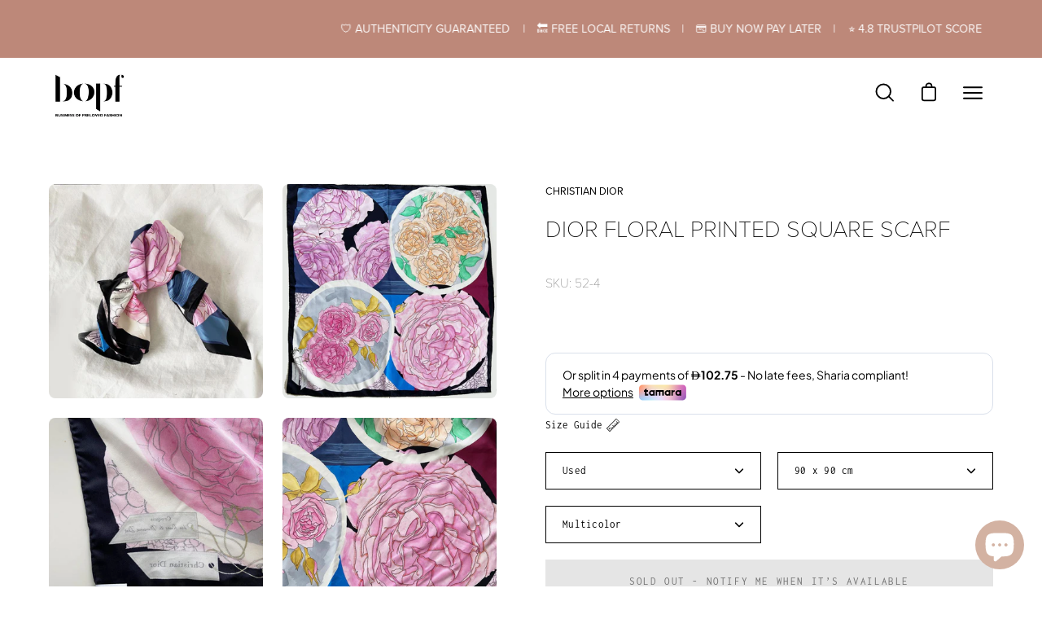

--- FILE ---
content_type: text/html; charset=utf-8
request_url: https://businessofprelovedfashion.com/products/dior-floral-printed-square-scarf
body_size: 90420
content:
<!doctype html>
<html class="no-js no-touch" lang="en">
<head>
     
  <link rel="stylesheet" href="https://use.typekit.net/ill2faa.css">

  <meta name="facebook-domain-verification" content="p0zz3es82olmwywqph2ji6rnco5c6h" />
  <!-- Start of Littledata - Fix Google Analytics Script-->
<!-- End of Littledata - Fix Google Analytics Script -->
<meta name="p:domain_verify" content="e8e935a3725d64e7e79ab48ba84494c5"/>

    

  <meta charset="utf-8">
  <meta http-equiv='X-UA-Compatible' content='IE=edge'>
  <meta name="viewport" content="width=device-width, height=device-height, initial-scale=1.0, minimum-scale=1.0"><link rel="preload" as="style" href="//businessofprelovedfashion.com/cdn/shop/t/21/assets/theme.css?v=120061177099165791851765898191">
  <link rel="preload" as="script" href="//businessofprelovedfashion.com/cdn/shop/t/21/assets/lazysizes.min.js?v=111431644619468174291751359915">
  <link rel="preload" as="script" href="//businessofprelovedfashion.com/cdn/shop/t/21/assets/vendor.js?v=88409154888791082151751359915">
  <link rel="preload" as="script" href="//businessofprelovedfashion.com/cdn/shop/t/21/assets/theme.js?v=71812145389487827431751367621">
  <link rel="preload" as="image" href="//businessofprelovedfashion.com/cdn/shop/t/21/assets/loading.svg?v=91665432863842511931751359915">

  <link rel="preconnect" href="https://cdn.shopify.com" crossorigin>
  <link rel="preconnect" href="https://fonts.shopify.com" crossorigin>
  <link rel="preconnect" href="https://monorail-edge.shopifysvc.com" crossorigin><link rel="preload" as="image" href="//businessofprelovedfashion.com/cdn/shop/files/download_3_60x60.png?v=1672059236" data-preload="60x60"><style data-shopify>:root { --loader-image-size: 60px; }html:not(.is-loading) .loading-overlay { opacity: 0; visibility: hidden; pointer-events: none; }
    .loading-overlay { position: fixed; top: 0; left: 0; z-index: 99999; width: 100vw; height: 100vh; display: flex; align-items: center; justify-content: center; background: var(--bg); transition: opacity 0.3s ease-out, visibility 0s linear 0.3s; }
    .loading-overlay .loader__image { width: 60px; height: 60px; }
    .loading-overlay .loader__image--fallback { width: 320px; height: 100%; background: var(--loader-image) no-repeat center center/contain; }
    .loader__image__holder { position: absolute; top: 0; left: 0; width: 100%; height: 100%; font-size: 0; display: flex; align-items: center; justify-content: center; animation: pulse-loading 2s infinite ease-in-out; }
    .loader__image { max-width: 150px; max-height: 150px; object-fit: contain; }
    .loader--line {
      position: relative;
      height: 4px;
      display: block;
      background-color: var(--button-primary-fade);
      border-radius: 2px;
      overflow: hidden;
      width: 100%;
      opacity: 0;
      visibility: hidden;
      transition: opacity .3s ease, visibility 0s linear .3s;
    }

    .loadMore .loader,
    .is-loading .loader {
      visibility: visible;
      opacity: 1;
      transition-delay: 0s;
    }

    .lazyloaded .loader {
      opacity: 0;
      visibility: hidden;
    }

    .loader-indeterminate { background-color: var(--button-primary-bg); }
    .loader-indeterminate::before {
      content: '';
      position: absolute;
      background-color: inherit;
      top: 0;
      left: -35%;
      width: 100%;
      bottom: 0;
      will-change: transform;
      -webkit-animation: indeterminate 2.1s cubic-bezier(0.65, 0.815, 0.735, 0.395) infinite;
      animation: indeterminate 2.1s cubic-bezier(0.65, 0.815, 0.735, 0.395) infinite;
    }

    .loader-indeterminate::after {
      content: '';
      position: absolute;
      background-color: inherit;
      top: 0;
      left: -200%;
      width: 100%;
      bottom: 0;
      will-change: transform;
      -webkit-animation: indeterminate-short 2.1s cubic-bezier(0.165, 0.84, 0.44, 1) infinite;
      animation: indeterminate-short 2.1s cubic-bezier(0.165, 0.84, 0.44, 1) infinite;
      -webkit-animation-delay: 1.15s;
      animation-delay: 1.15s;
    }

    @keyframes indeterminate {
      0% { transform: translateX(0) scale(0.35, 1); }
      60% { transform: translateX(50%) scale(0.9, 1); }
      100% { transform: translateX(100%) scale(0.9, 1); }
    }
    @keyframes indeterminate-short {
      0% { transform: translateX(0) scale(2, 1); }
      60% { transform: translateX(460px) scale(0.01, 1); }
      100% { transform: translateX(460px) scale(0.01, 1); }
    }
    @keyframes pulse-loading {
      0% { opacity: 1; }
      50% { opacity: .25; }
      100% { opacity: 1; }
    }</style><script>
    const loadingAppearance = "once";
    const loaded = sessionStorage.getItem('loaded');

    if (loadingAppearance === 'once') {
      if (loaded === null) {
        sessionStorage.setItem('loaded', true);
        document.documentElement.classList.add('is-loading');
      }
    } else {
      document.documentElement.classList.add('is-loading');
    }
  </script><link rel="shortcut icon" href="//businessofprelovedfashion.com/cdn/shop/files/android-chrome-512x512_32x32.png?v=1615744942" type="image/png" />
<link rel="preload" as="font" href="//businessofprelovedfashion.com/cdn/fonts/inconsolata/inconsolata_n4.8e0be9241e16b6e6311249bed21adcbee343bcd1.woff2" type="font/woff2" crossorigin><link rel="preload" as="font" href="//businessofprelovedfashion.com/cdn/fonts/poppins/poppins_n4.0ba78fa5af9b0e1a374041b3ceaadf0a43b41362.woff2" type="font/woff2" crossorigin>
<style data-shopify>@font-face {
  font-family: Poppins;
  font-weight: 400;
  font-style: normal;
  font-display: swap;
  src: url("//businessofprelovedfashion.com/cdn/fonts/poppins/poppins_n4.0ba78fa5af9b0e1a374041b3ceaadf0a43b41362.woff2") format("woff2"),
       url("//businessofprelovedfashion.com/cdn/fonts/poppins/poppins_n4.214741a72ff2596839fc9760ee7a770386cf16ca.woff") format("woff");
}

@font-face {
  font-family: Inconsolata;
  font-weight: 400;
  font-style: normal;
  font-display: swap;
  src: url("//businessofprelovedfashion.com/cdn/fonts/inconsolata/inconsolata_n4.8e0be9241e16b6e6311249bed21adcbee343bcd1.woff2") format("woff2"),
       url("//businessofprelovedfashion.com/cdn/fonts/inconsolata/inconsolata_n4.c913b3219f7cc7a03a6565e54733068641b83be2.woff") format("woff");
}



  @font-face {
  font-family: Poppins;
  font-weight: 500;
  font-style: normal;
  font-display: swap;
  src: url("//businessofprelovedfashion.com/cdn/fonts/poppins/poppins_n5.ad5b4b72b59a00358afc706450c864c3c8323842.woff2") format("woff2"),
       url("//businessofprelovedfashion.com/cdn/fonts/poppins/poppins_n5.33757fdf985af2d24b32fcd84c9a09224d4b2c39.woff") format("woff");
}




  @font-face {
  font-family: Poppins;
  font-weight: 100;
  font-style: normal;
  font-display: swap;
  src: url("//businessofprelovedfashion.com/cdn/fonts/poppins/poppins_n1.91f1f2f2f3840810961af59e3a012dcc97d8ef59.woff2") format("woff2"),
       url("//businessofprelovedfashion.com/cdn/fonts/poppins/poppins_n1.58d050ae3fe39914ce84b159a8c37ae874d01bfc.woff") format("woff");
}




  @font-face {
  font-family: Poppins;
  font-weight: 700;
  font-style: normal;
  font-display: swap;
  src: url("//businessofprelovedfashion.com/cdn/fonts/poppins/poppins_n7.56758dcf284489feb014a026f3727f2f20a54626.woff2") format("woff2"),
       url("//businessofprelovedfashion.com/cdn/fonts/poppins/poppins_n7.f34f55d9b3d3205d2cd6f64955ff4b36f0cfd8da.woff") format("woff");
}




  @font-face {
  font-family: Inconsolata;
  font-weight: 200;
  font-style: normal;
  font-display: swap;
  src: url("//businessofprelovedfashion.com/cdn/fonts/inconsolata/inconsolata_n2.cdf1ee9b1904a1455c69a3a65eee2bddfd3bb39f.woff2") format("woff2"),
       url("//businessofprelovedfashion.com/cdn/fonts/inconsolata/inconsolata_n2.7dd200529096e65e1f2901a750f903743e011c53.woff") format("woff");
}




  @font-face {
  font-family: Inconsolata;
  font-weight: 500;
  font-style: normal;
  font-display: swap;
  src: url("//businessofprelovedfashion.com/cdn/fonts/inconsolata/inconsolata_n5.e75d0ad11eabfd050f75a39b047b35fb05e20ad0.woff2") format("woff2"),
       url("//businessofprelovedfashion.com/cdn/fonts/inconsolata/inconsolata_n5.9469412c1f55995166e925edb8a8bdefc03ff58c.woff") format("woff");
}






:root {--COLOR-BUTTON-PRIMARY-BG: #bd8879;
  --COLOR-BUTTON-PRIMARY-BG-HOVER: #ffffff;--PRIMARY-BG-TRANSITION: background 0s linear 0s;
    --PRIMARY-BG-TRANSITION-HOVER: background 0s linear 0.3s;--COLOR-BUTTON-PRIMARY-TEXT: #ffffff;--COLOR-BUTTON-PRIMARY-TEXT-HOVER: #e5c0a4;--COLOR-BUTTON-PRIMARY-BORDER: #bd8879;--PRIMARY-BUTTON-BORDER: var(--BORDER-WIDTH) solid var(--COLOR-BUTTON-PRIMARY-BORDER);--COLOR-BUTTON-PRIMARY-BORDER-HOVER: #bd8879;--PRIMARY-BUTTON-BORDER-HOVER: var(--BORDER-WIDTH) solid var(--COLOR-BUTTON-PRIMARY-BORDER-HOVER);--COLOR-BUTTON-PRIMARY-FADE: rgba(189, 136, 121, 0.05);
  --COLOR-BUTTON-PRIMARY-BG-ALPHA-50: rgba(189, 136, 121, 0.5);
  --COLOR-BUTTON-PRIMARY-TEXT-ALPHA-50: rgba(255, 255, 255, 0.5);

  --COLOR-BUTTON-SECONDARY-BG: #ffffff;
  --COLOR-BUTTON-SECONDARY-BG-HOVER: #bd8879;--SECONDARY-BG-TRANSITION: background 0s linear 0s;
    --SECONDARY-BG-TRANSITION-HOVER: background 0s linear 0.3s;--COLOR-BUTTON-SECONDARY-TEXT: #000000;--COLOR-BUTTON-SECONDARY-TEXT-HOVER: #ffffff;--COLOR-BUTTON-SECONDARY-BORDER: #bd8879;--SECONDARY-BUTTON-BORDER: var(--BORDER-WIDTH) solid var(--COLOR-BUTTON-SECONDARY-BORDER);--COLOR-BUTTON-SECONDARY-BORDER-HOVER: #ffffff;--SECONDARY-BUTTON-BORDER-HOVER: var(--BORDER-WIDTH) solid var(--COLOR-BUTTON-SECONDARY-BORDER-HOVER);--COLOR-BUTTON-SECONDARY-TEXT-ALPHA-50: rgba(0, 0, 0, 0.5);

  --COLOR-HEADING: #000000;
  --COLOR-TEXT: #000000;
  --COLOR-TEXT-DARKEN: #000000;
  --COLOR-TEXT-LIGHTEN: #333333;
  --COLOR-TEXT-ALPHA-5: rgba(0, 0, 0, 0.05);
  --COLOR-TEXT-ALPHA-8: rgba(0, 0, 0, 0.08);
  --COLOR-TEXT-ALPHA-10: rgba(0, 0, 0, 0.1);
  --COLOR-TEXT-ALPHA-15: rgba(0, 0, 0, 0.15);
  --COLOR-TEXT-ALPHA-20: rgba(0, 0, 0, 0.2);
  --COLOR-TEXT-ALPHA-25: rgba(0, 0, 0, 0.25);
  --COLOR-TEXT-ALPHA-50: rgba(0, 0, 0, 0.5);
  --COLOR-TEXT-ALPHA-60: rgba(0, 0, 0, 0.6);
  --COLOR-TEXT-ALPHA-85: rgba(0, 0, 0, 0.85);

  --COLOR-BG: #ffffff;
  --COLOR-BG-ALPHA-25: rgba(255, 255, 255, 0.25);
  --COLOR-BG-ALPHA-35: rgba(255, 255, 255, 0.35);
  --COLOR-BG-ALPHA-60: rgba(255, 255, 255, 0.6);
  --COLOR-BG-ALPHA-65: rgba(255, 255, 255, 0.65);
  --COLOR-BG-ALPHA-85: rgba(255, 255, 255, 0.85);
  --COLOR-BG-OVERLAY: rgba(255, 255, 255, 0.75);
  --COLOR-BG-DARKEN: #e6e6e6;
  --COLOR-BG-LIGHTEN-DARKEN: #e6e6e6;
  --COLOR-BG-LIGHTEN-DARKEN-2: #cdcdcd;
  --COLOR-BG-LIGHTEN-DARKEN-3: #b3b3b3;
  --COLOR-BG-LIGHTEN-DARKEN-4: #9a9a9a;
  --COLOR-BG-LIGHTEN-DARKEN-CONTRAST: #b3b3b3;
  --COLOR-BG-LIGHTEN-DARKEN-CONTRAST-2: #999999;
  --COLOR-BG-LIGHTEN-DARKEN-CONTRAST-3: #808080;
  --COLOR-BG-LIGHTEN-DARKEN-CONTRAST-4: #666666;

  --COLOR-BG-ACCENT: #f7f7f7;

  --COLOR-INPUT-BG: #ffffff;

  --COLOR-ACCENT: #f7f7f7;
  --COLOR-ACCENT-TEXT: #000;

  --COLOR-TAG-SAVING: #bd8879;
  --COLOR-TAG-SAVING-TEXT: #fff;

  --COLOR-TAG-CUSTOM: #545454;
  --COLOR-TAG-TEXT: #fff;

  --COLOR-BORDER: #bd8879;
  --COLOR-BORDER-ALPHA-15: rgba(189, 136, 121, 0.15);
  --COLOR-BORDER-ALPHA-30: rgba(189, 136, 121, 0.3);
  --COLOR-BORDER-ALPHA-50: rgba(189, 136, 121, 0.5);
  --COLOR-BORDER-ALPHA-65: rgba(189, 136, 121, 0.65);
  --COLOR-BORDER-LIGHTEN-DARKEN: #efe3e0;
  --COLOR-BORDER-HAIRLINE: #f7f7f7;

  --COLOR-WHITE-BLACK: fff;
  --COLOR-BLACK-WHITE: #000;--COLOR-DISABLED-GREY: rgba(0, 0, 0, 0.05);
  --COLOR-DISABLED-GREY-DARKEN: rgba(0, 0, 0, 0.45);
  --COLOR-ERROR: #D02E2E;
  --COLOR-ERROR-BG: #f3cbcb;
  --COLOR-SUCCESS: #56AD6A;
  --COLOR-SUCCESS-BG: #ECFEF0;
  --COLOR-WARN: #ECBD5E;
  --COLOR-TRANSPARENT: rgba(255, 255, 255, 0);
  --COLOR-WHITE: #fff;
  --COLOR-WHITE-ALPHA-50: rgba(255, 255, 255, 0.5);
  --COLOR-WHITE-ALPHA-60: rgba(255, 255, 255, 0.6);
  --COLOR-BLACK: #000;
  --COLOR-BLACK-ALPHA-20: rgba(0, 0, 0, 0.2);
  --COLOR-BLACK-ALPHA-50: rgba(0, 0, 0, 0.5);
  --COLOR-BLACK-ALPHA-60: rgba(0, 0, 0, 0.6);--FONT-STACK-BODY: Inconsolata, monospace;
  --FONT-STYLE-BODY: normal;
  --FONT-STYLE-BODY-ITALIC: ;
  --FONT-ADJUST-BODY: 0.9;

  --FONT-WEIGHT-BODY: 400;
  --FONT-WEIGHT-BODY-LIGHT: 200;
  --FONT-WEIGHT-BODY-MEDIUM: 700;
  --FONT-WEIGHT-BODY-BOLD: 500;

  --FONT-STACK-HEADING: Poppins, sans-serif;
  --FONT-STYLE-HEADING: normal;
  --FONT-STYLE-HEADING-ITALIC: italic;
  --FONT-ADJUST-HEADING: 0.9;

  --FONT-WEIGHT-HEADING: 400;
  --FONT-WEIGHT-HEADING-LIGHT: 100;
  --FONT-WEIGHT-HEADING-MEDIUM: 700;
  --FONT-WEIGHT-HEADING-BOLD: 500;

  --FONT-STACK-NAV: Inconsolata, monospace;
  --FONT-STYLE-NAV: normal;
  --FONT-STYLE-NAV-ITALIC: ;
  --FONT-ADJUST-NAV: 0.9;

  --FONT-WEIGHT-NAV: 400;
  --FONT-WEIGHT-NAV-LIGHT: 200;
  --FONT-WEIGHT-NAV-MEDIUM: 700;
  --FONT-WEIGHT-NAV-BOLD: 500;

  --FONT-STACK-BUTTON: Inconsolata, monospace;
  --FONT-STYLE-BUTTON: normal;
  --FONT-STYLE-BUTTON-ITALIC: ;
  --FONT-ADJUST-BUTTON: 0.8;

  --FONT-WEIGHT-BUTTON: 400;
  --FONT-WEIGHT-BUTTON-MEDIUM: 700;
  --FONT-WEIGHT-BUTTON-BOLD: 500;

  --FONT-STACK-SUBHEADING: Inconsolata, monospace;
  --FONT-STYLE-SUBHEADING: normal;
  --FONT-STYLE-SUBHEADING-ITALIC: ;
  --FONT-ADJUST-SUBHEADING: 1.0;

  --FONT-WEIGHT-SUBHEADING: 400;
  --FONT-WEIGHT-SUBHEADING-LIGHT: 200;
  --FONT-WEIGHT-SUBHEADING-MEDIUM: 700;
  --FONT-WEIGHT-SUBHEADING-BOLD: 500;

  --LETTER-SPACING-SUBHEADING: 0.0em;
  --LETTER-SPACING-BUTTON: 0.125em;

  --BUTTON-TEXT-CAPS: uppercase;
  --SUBHEADING-TEXT-CAPS: uppercase;--FONT-SIZE-INPUT: 1rem;--RADIUS: 0px;
  --RADIUS-SMALL: 0px;
  --RADIUS-TINY: 0px;
  --RADIUS-BADGE: 0px;
  --RADIUS-CHECKBOX: 0px;
  --RADIUS-TEXTAREA: 0px;--PRODUCT-MEDIA-PADDING-TOP: 110.0%;--BORDER-WIDTH: 1px;--SITE-WIDTH: 1440px;
  --SITE-WIDTH-NARROW: 840px;--loading-svg: url( "//businessofprelovedfashion.com/cdn/shop/t/21/assets/loading.svg?v=91665432863842511931751359915" );
  --icon-check: url( "//businessofprelovedfashion.com/cdn/shop/t/21/assets/icon-check.svg?v=175316081881880408121751359915" );
  --icon-close: url( "//businessofprelovedfashion.com/cdn/shop/t/21/assets/icon-close.svg?v=152460236205633315831751359915" );
  --icon-zoom-in: url( "//businessofprelovedfashion.com/cdn/shop/t/21/assets/icon-zoom-in.svg?v=157433013461716915331751359915" );
  --icon-zoom-out: url( "//businessofprelovedfashion.com/cdn/shop/t/21/assets/icon-zoom-out.svg?v=164909107869959372931751359915" );--collection-sticky-bar-height: 0;
  --collection-image-padding-top: 60%;

  --drawer-width: 400px;
  --drawer-transition: transform 0.4s cubic-bezier(0.46, 0.01, 0.32, 1);--full-height: 100vh;
  --header-height: 60px;
  --content-full: calc(100vh - var(--header-height));
  --announcement-height: 0px;--gutter: 60px;
  --gutter-mobile: 20px;
  --grid-gutter: 20px;--inner: 20px;
  --inner-tablet: 18px;
  --inner-mobile: 16px;--grid: repeat(4, minmax(0, 1fr));
  --grid-tablet: repeat(2, minmax(0, 1fr));
  --grid-mobile: repeat(2, minmax(0, 1fr));
  --megamenu-grid: repeat(4, minmax(0, 1fr));
  --grid-row: 1 / span 4;--scrollbar-width: 0px;--overlay: #000;
  --overlay-opacity: 1;--swatch-width: 40px;
  --swatch-height: 20px;
  --swatch-size: 42px;

  
  --move-offset: 20px;

  
  --autoplay-speed: 2200ms;

  

    --filter-bg: 1.0;--product-filter-bg: .97;
  }</style><link href="//businessofprelovedfashion.com/cdn/shop/t/21/assets/theme.css?v=120061177099165791851765898191" rel="stylesheet" type="text/css" media="all" /><script type="text/javascript">
    if (window.MSInputMethodContext && document.documentMode) {
      var scripts = document.getElementsByTagName('script')[0];
      var polyfill = document.createElement("script");
      polyfill.defer = true;
      polyfill.src = "//businessofprelovedfashion.com/cdn/shop/t/21/assets/ie11.js?v=164037955086922138091751359915";

      scripts.parentNode.insertBefore(polyfill, scripts);

      document.documentElement.classList.add('ie11');
    } else {
      document.documentElement.className = document.documentElement.className.replace('no-js', 'js');
    }

    document.addEventListener('lazyloaded', (e) => {
      const lazyImage = e.target.parentNode;
      if (lazyImage.classList.contains('lazy-image')) {
        // Wait for the fade in images animation to complete
        setTimeout(() => {
          lazyImage.style.backgroundImage = 'none';
        }, 500);
      }
    });

    let root = '/';
    if (root[root.length - 1] !== '/') {
      root = `${root}/`;
    }

    window.theme = {
      assets: {
        photoswipe: '//businessofprelovedfashion.com/cdn/shop/t/21/assets/photoswipe.js?v=108660782622152556431751359915',
        smoothscroll: '//businessofprelovedfashion.com/cdn/shop/t/21/assets/smoothscroll.js?v=37906625415260927261751359915',
        no_image: "//businessofprelovedfashion.com/cdn/shop/files/download_3_1024x.png?v=1672059236",
        swatches: '//businessofprelovedfashion.com/cdn/shop/t/21/assets/swatches.json?v=108341084980828767351751359915',
        base: "//businessofprelovedfashion.com/cdn/shop/t/21/assets/"
      },
      routes: {
        root: root,
        cart_url: "\/cart",
        cart_add_url: "\/cart\/add",
        cart_change_url: "\/cart\/change",
        shop_url: "https:\/\/businessofprelovedfashion.com",
        search_url: "\/search",
        product_recommendations_url: "\/recommendations\/products"
      },
      strings: {
        add_to_cart: "Add to Cart",
        cart_acceptance_error: "You must accept our terms and conditions.",
        cart_empty: "Your cart is currently empty.",
        cart_price: "Price",
        cart_quantity: "Quantity",
        cart_items_one: "{{ count }} item",
        cart_items_many: "{{ count }} items",
        cart_title: "Cart",
        cart_total: "Total",
        continue_shopping: "Continue Shopping",
        free: "Free",
        limit_error: "Sorry, looks like we don\u0026#39;t have enough of this product.",
        no_results: "No results found",
        preorder: "Pre-Order",
        remove: "Remove",
        results_one: " result",
        results_other: " results",
        sale_badge_text: "Sale",
        saving_badge: "Save {{ discount }}",
        saving_up_to_badge: "Save up to {{ discount }}",
        sold_out: "Sold Out",
        subscription: "Subscription",
        unavailable: "Unavailable",
        unit_price_label: "Unit price",
        unit_price_separator: "per",
        view_all: "View All",
        zero_qty_error: "Quantity must be greater than 0.",
        delete_confirm: "Are you sure you wish to delete this address?",
        newsletter_product_availability: "Notify Me When It’s Available"
      },
      icons: {
        plus: '<svg aria-hidden="true" focusable="false" role="presentation" class="icon icon-toggle-plus" viewBox="0 0 19 20"><path d="M10.725 11.02h6.671c.566 0 1.03-.506 1.03-1.072 0-.565-.464-1.07-1.03-1.07h-6.67V2.27c0-.565-.506-1.029-1.072-1.029-.566 0-1.071.464-1.071 1.03v6.605h-6.63c-.566 0-1.029.506-1.029 1.071 0 .566.463 1.072 1.029 1.072h6.63v6.695c0 .566.505 1.03 1.07 1.03.566 0 1.072-.464 1.072-1.03V11.02z"/></svg>',
        minus: '<svg aria-hidden="true" focusable="false" role="presentation" class="icon icon-toggle-minus" viewBox="0 0 19 20"><path d="M10.725 11.02h6.671c.566 0 1.03-.506 1.03-1.072 0-.565-.464-1.07-1.03-1.07H1.953c-.566 0-1.029.505-1.029 1.07 0 .566.463 1.072 1.029 1.072h8.772z"/></svg>',
        close: '<svg aria-hidden="true" focusable="false" role="presentation" class="icon icon-close" viewBox="0 0 25 25"><path d="M11.374 12.167L1.236 22.304a1.09 1.09 0 001.543 1.543L12.917 13.71l10.137 10.138a1.09 1.09 0 001.543-1.543L14.46 12.167 24.597 2.029A1.09 1.09 0 0023.054.486L12.917 10.624 2.779.486A1.09 1.09 0 001.236 2.03l10.138 10.138z"/></svg>',
        closeSmall: '<svg aria-hidden="true" focusable="false" role="presentation" class="icon icon-close-small" viewBox="0 0 20 20"><path d="M15.89 14.696l-4.734-4.734 4.717-4.717c.4-.4.37-1.085-.03-1.485s-1.085-.43-1.485-.03L9.641 8.447 4.97 3.776c-.4-.4-1.085-.37-1.485.03s-.43 1.085-.03 1.485l4.671 4.671-4.688 4.688c-.4.4-.37 1.085.03 1.485s1.085.43 1.485.03l4.688-4.687 4.734 4.734c.4.4 1.085.37 1.485-.03s.43-1.085.03-1.485z"/></svg>'
      },
      settings: {
        animations: true,
        cartType: "drawer",
        enableAcceptTerms: true,
        enableInfinityScroll: false,
        enablePaymentButton: true,
        gridImageSize: "contain",
        gridImageAspectRatio: 1.1,
        mobileMenuBehaviour: "trigger",
        productGridHover: "image",
        savingBadgeType: "percentage",
        showSaleBadge: false,
        showSoldBadge: true,
        showSavingBadge: true,
        quickBuy: "quick_buy",
        currency_code_enable: false,
        hideInventoryCount: true,
      },
      sizes: {
        mobile: 480,
        small: 768,
        large: 1024,
        widescreen: 1440
      },
      moneyFormat: "\u003cspan class=money\u003eDhs.  {{amount_no_decimals}}\u003c\/span\u003e",
      moneyWithCurrencyFormat: "\u003cspan class=money\u003eDhs. {{amount_no_decimals}} \u003c\/span\u003e",
      info: {
        name: 'Palo Alto'
      },
      version: '4.4.1'
    };
    window.lazySizesConfig = window.lazySizesConfig || {};
    window.lazySizesConfig.preloadAfterLoad = true;
    window.PaloAlto = window.PaloAlto || {};
    window.slate = window.slate || {};
    window.isHeaderTransparent = false;
    window.initialHeaderHeight = 60;
    window.lastWindowWidth = window.innerWidth || document.documentElement.clientWidth;
  </script>
  <script src="//businessofprelovedfashion.com/cdn/shop/t/21/assets/lazysizes.min.js?v=111431644619468174291751359915" async="async"></script><script src="//businessofprelovedfashion.com/cdn/shop/t/21/assets/vendor.js?v=88409154888791082151751359915" defer="defer"></script>
  <script src="//businessofprelovedfashion.com/cdn/shop/t/21/assets/theme.js?v=71812145389487827431751367621" defer="defer"></script>

  <script>window.performance && window.performance.mark && window.performance.mark('shopify.content_for_header.start');</script><meta name="google-site-verification" content="FkgWS5PYp8etSux5PTDzyE872MEj9c6yti3kOwH3rto">
<meta name="facebook-domain-verification" content="x2tjx765z65d0shly2p9eu8we37vud">
<meta id="shopify-digital-wallet" name="shopify-digital-wallet" content="/54137159849/digital_wallets/dialog">
<link rel="alternate" hreflang="x-default" href="https://businessofprelovedfashion.com/products/dior-floral-printed-square-scarf">
<link rel="alternate" hreflang="en" href="https://businessofprelovedfashion.com/products/dior-floral-printed-square-scarf">
<link rel="alternate" hreflang="en-US" href="https://businessofprelovedfashion.com/en-us/products/dior-floral-printed-square-scarf">
<link rel="alternate" type="application/json+oembed" href="https://businessofprelovedfashion.com/products/dior-floral-printed-square-scarf.oembed">
<script async="async" src="/checkouts/internal/preloads.js?locale=en-AE"></script>
<script id="shopify-features" type="application/json">{"accessToken":"6e7c24eed32d6ec8d8f4de3c5cae2dec","betas":["rich-media-storefront-analytics"],"domain":"businessofprelovedfashion.com","predictiveSearch":true,"shopId":54137159849,"locale":"en"}</script>
<script>var Shopify = Shopify || {};
Shopify.shop = "businessofprelovedfashion.myshopify.com";
Shopify.locale = "en";
Shopify.currency = {"active":"AED","rate":"1.0"};
Shopify.country = "AE";
Shopify.theme = {"name":"SwymCopy of Copy of Palo Alto + wishlist hero","id":148781465832,"schema_name":"Palo Alto","schema_version":"4.4.1","theme_store_id":777,"role":"main"};
Shopify.theme.handle = "null";
Shopify.theme.style = {"id":null,"handle":null};
Shopify.cdnHost = "businessofprelovedfashion.com/cdn";
Shopify.routes = Shopify.routes || {};
Shopify.routes.root = "/";</script>
<script type="module">!function(o){(o.Shopify=o.Shopify||{}).modules=!0}(window);</script>
<script>!function(o){function n(){var o=[];function n(){o.push(Array.prototype.slice.apply(arguments))}return n.q=o,n}var t=o.Shopify=o.Shopify||{};t.loadFeatures=n(),t.autoloadFeatures=n()}(window);</script>
<script id="shop-js-analytics" type="application/json">{"pageType":"product"}</script>
<script defer="defer" async type="module" src="//businessofprelovedfashion.com/cdn/shopifycloud/shop-js/modules/v2/client.init-shop-cart-sync_C5BV16lS.en.esm.js"></script>
<script defer="defer" async type="module" src="//businessofprelovedfashion.com/cdn/shopifycloud/shop-js/modules/v2/chunk.common_CygWptCX.esm.js"></script>
<script type="module">
  await import("//businessofprelovedfashion.com/cdn/shopifycloud/shop-js/modules/v2/client.init-shop-cart-sync_C5BV16lS.en.esm.js");
await import("//businessofprelovedfashion.com/cdn/shopifycloud/shop-js/modules/v2/chunk.common_CygWptCX.esm.js");

  window.Shopify.SignInWithShop?.initShopCartSync?.({"fedCMEnabled":true,"windoidEnabled":true});

</script>
<script>(function() {
  var isLoaded = false;
  function asyncLoad() {
    if (isLoaded) return;
    isLoaded = true;
    var urls = ["https:\/\/ecommplugins-scripts.trustpilot.com\/v2.1\/js\/header.min.js?settings=eyJrZXkiOiJGeTZiRW1LV2VHVFpNVmFlIiwicyI6InNrdSJ9\u0026shop=businessofprelovedfashion.myshopify.com","https:\/\/ecommplugins-trustboxsettings.trustpilot.com\/businessofprelovedfashion.myshopify.com.js?settings=1672058919206\u0026shop=businessofprelovedfashion.myshopify.com","https:\/\/widget.trustpilot.com\/bootstrap\/v5\/tp.widget.sync.bootstrap.min.js?shop=businessofprelovedfashion.myshopify.com","https:\/\/cdn.shopify.com\/s\/files\/1\/0449\/2568\/1820\/t\/4\/assets\/booster_currency.js?v=1624978055\u0026shop=businessofprelovedfashion.myshopify.com","https:\/\/cdn.shopify.com\/s\/files\/1\/0541\/3715\/9849\/t\/21\/assets\/yoast-active-script.js?v=1751359915\u0026shop=businessofprelovedfashion.myshopify.com","https:\/\/cdn.shopify.com\/s\/files\/1\/0541\/3715\/9849\/t\/21\/assets\/yoast-active-script.js?v=1751359915\u0026shop=businessofprelovedfashion.myshopify.com"];
    for (var i = 0; i < urls.length; i++) {
      var s = document.createElement('script');
      s.type = 'text/javascript';
      s.async = true;
      s.src = urls[i];
      var x = document.getElementsByTagName('script')[0];
      x.parentNode.insertBefore(s, x);
    }
  };
  if(window.attachEvent) {
    window.attachEvent('onload', asyncLoad);
  } else {
    window.addEventListener('load', asyncLoad, false);
  }
})();</script>
<script id="__st">var __st={"a":54137159849,"offset":14400,"reqid":"e0faeac0-09dd-450e-be89-2a04cba53a47-1768829723","pageurl":"businessofprelovedfashion.com\/products\/dior-floral-printed-square-scarf","u":"31ac473a2a2b","p":"product","rtyp":"product","rid":7255229104297};</script>
<script>window.ShopifyPaypalV4VisibilityTracking = true;</script>
<script id="captcha-bootstrap">!function(){'use strict';const t='contact',e='account',n='new_comment',o=[[t,t],['blogs',n],['comments',n],[t,'customer']],c=[[e,'customer_login'],[e,'guest_login'],[e,'recover_customer_password'],[e,'create_customer']],r=t=>t.map((([t,e])=>`form[action*='/${t}']:not([data-nocaptcha='true']) input[name='form_type'][value='${e}']`)).join(','),a=t=>()=>t?[...document.querySelectorAll(t)].map((t=>t.form)):[];function s(){const t=[...o],e=r(t);return a(e)}const i='password',u='form_key',d=['recaptcha-v3-token','g-recaptcha-response','h-captcha-response',i],f=()=>{try{return window.sessionStorage}catch{return}},m='__shopify_v',_=t=>t.elements[u];function p(t,e,n=!1){try{const o=window.sessionStorage,c=JSON.parse(o.getItem(e)),{data:r}=function(t){const{data:e,action:n}=t;return t[m]||n?{data:e,action:n}:{data:t,action:n}}(c);for(const[e,n]of Object.entries(r))t.elements[e]&&(t.elements[e].value=n);n&&o.removeItem(e)}catch(o){console.error('form repopulation failed',{error:o})}}const l='form_type',E='cptcha';function T(t){t.dataset[E]=!0}const w=window,h=w.document,L='Shopify',v='ce_forms',y='captcha';let A=!1;((t,e)=>{const n=(g='f06e6c50-85a8-45c8-87d0-21a2b65856fe',I='https://cdn.shopify.com/shopifycloud/storefront-forms-hcaptcha/ce_storefront_forms_captcha_hcaptcha.v1.5.2.iife.js',D={infoText:'Protected by hCaptcha',privacyText:'Privacy',termsText:'Terms'},(t,e,n)=>{const o=w[L][v],c=o.bindForm;if(c)return c(t,g,e,D).then(n);var r;o.q.push([[t,g,e,D],n]),r=I,A||(h.body.append(Object.assign(h.createElement('script'),{id:'captcha-provider',async:!0,src:r})),A=!0)});var g,I,D;w[L]=w[L]||{},w[L][v]=w[L][v]||{},w[L][v].q=[],w[L][y]=w[L][y]||{},w[L][y].protect=function(t,e){n(t,void 0,e),T(t)},Object.freeze(w[L][y]),function(t,e,n,w,h,L){const[v,y,A,g]=function(t,e,n){const i=e?o:[],u=t?c:[],d=[...i,...u],f=r(d),m=r(i),_=r(d.filter((([t,e])=>n.includes(e))));return[a(f),a(m),a(_),s()]}(w,h,L),I=t=>{const e=t.target;return e instanceof HTMLFormElement?e:e&&e.form},D=t=>v().includes(t);t.addEventListener('submit',(t=>{const e=I(t);if(!e)return;const n=D(e)&&!e.dataset.hcaptchaBound&&!e.dataset.recaptchaBound,o=_(e),c=g().includes(e)&&(!o||!o.value);(n||c)&&t.preventDefault(),c&&!n&&(function(t){try{if(!f())return;!function(t){const e=f();if(!e)return;const n=_(t);if(!n)return;const o=n.value;o&&e.removeItem(o)}(t);const e=Array.from(Array(32),(()=>Math.random().toString(36)[2])).join('');!function(t,e){_(t)||t.append(Object.assign(document.createElement('input'),{type:'hidden',name:u})),t.elements[u].value=e}(t,e),function(t,e){const n=f();if(!n)return;const o=[...t.querySelectorAll(`input[type='${i}']`)].map((({name:t})=>t)),c=[...d,...o],r={};for(const[a,s]of new FormData(t).entries())c.includes(a)||(r[a]=s);n.setItem(e,JSON.stringify({[m]:1,action:t.action,data:r}))}(t,e)}catch(e){console.error('failed to persist form',e)}}(e),e.submit())}));const S=(t,e)=>{t&&!t.dataset[E]&&(n(t,e.some((e=>e===t))),T(t))};for(const o of['focusin','change'])t.addEventListener(o,(t=>{const e=I(t);D(e)&&S(e,y())}));const B=e.get('form_key'),M=e.get(l),P=B&&M;t.addEventListener('DOMContentLoaded',(()=>{const t=y();if(P)for(const e of t)e.elements[l].value===M&&p(e,B);[...new Set([...A(),...v().filter((t=>'true'===t.dataset.shopifyCaptcha))])].forEach((e=>S(e,t)))}))}(h,new URLSearchParams(w.location.search),n,t,e,['guest_login'])})(!0,!0)}();</script>
<script integrity="sha256-4kQ18oKyAcykRKYeNunJcIwy7WH5gtpwJnB7kiuLZ1E=" data-source-attribution="shopify.loadfeatures" defer="defer" src="//businessofprelovedfashion.com/cdn/shopifycloud/storefront/assets/storefront/load_feature-a0a9edcb.js" crossorigin="anonymous"></script>
<script data-source-attribution="shopify.dynamic_checkout.dynamic.init">var Shopify=Shopify||{};Shopify.PaymentButton=Shopify.PaymentButton||{isStorefrontPortableWallets:!0,init:function(){window.Shopify.PaymentButton.init=function(){};var t=document.createElement("script");t.src="https://businessofprelovedfashion.com/cdn/shopifycloud/portable-wallets/latest/portable-wallets.en.js",t.type="module",document.head.appendChild(t)}};
</script>
<script data-source-attribution="shopify.dynamic_checkout.buyer_consent">
  function portableWalletsHideBuyerConsent(e){var t=document.getElementById("shopify-buyer-consent"),n=document.getElementById("shopify-subscription-policy-button");t&&n&&(t.classList.add("hidden"),t.setAttribute("aria-hidden","true"),n.removeEventListener("click",e))}function portableWalletsShowBuyerConsent(e){var t=document.getElementById("shopify-buyer-consent"),n=document.getElementById("shopify-subscription-policy-button");t&&n&&(t.classList.remove("hidden"),t.removeAttribute("aria-hidden"),n.addEventListener("click",e))}window.Shopify?.PaymentButton&&(window.Shopify.PaymentButton.hideBuyerConsent=portableWalletsHideBuyerConsent,window.Shopify.PaymentButton.showBuyerConsent=portableWalletsShowBuyerConsent);
</script>
<script data-source-attribution="shopify.dynamic_checkout.cart.bootstrap">document.addEventListener("DOMContentLoaded",(function(){function t(){return document.querySelector("shopify-accelerated-checkout-cart, shopify-accelerated-checkout")}if(t())Shopify.PaymentButton.init();else{new MutationObserver((function(e,n){t()&&(Shopify.PaymentButton.init(),n.disconnect())})).observe(document.body,{childList:!0,subtree:!0})}}));
</script>
<link id="shopify-accelerated-checkout-styles" rel="stylesheet" media="screen" href="https://businessofprelovedfashion.com/cdn/shopifycloud/portable-wallets/latest/accelerated-checkout-backwards-compat.css" crossorigin="anonymous">
<style id="shopify-accelerated-checkout-cart">
        #shopify-buyer-consent {
  margin-top: 1em;
  display: inline-block;
  width: 100%;
}

#shopify-buyer-consent.hidden {
  display: none;
}

#shopify-subscription-policy-button {
  background: none;
  border: none;
  padding: 0;
  text-decoration: underline;
  font-size: inherit;
  cursor: pointer;
}

#shopify-subscription-policy-button::before {
  box-shadow: none;
}

      </style>

<script>window.performance && window.performance.mark && window.performance.mark('shopify.content_for_header.end');</script>


<script>
    
    
    
    
    var gsf_conversion_data = {page_type : 'product', event : 'view_item', data : {product_data : [{variant_id : 41480309276841, product_id : 7255229104297, name : "Dior floral printed square scarf", price : "411", currency : "AED", sku : "52-4", brand : "Christian Dior", variant : "Used / 90 x 90 cm / Multicolor", category : "Scarves", quantity : "0" }], total_price : "411", shop_currency : "AED"}};
    
</script>
<!-- "snippets/weglot_hreftags.liquid" was not rendered, the associated app was uninstalled -->
<!-- "snippets/weglot_switcher.liquid" was not rendered, the associated app was uninstalled -->






<!-- BEGIN app block: shopify://apps/pagefly-page-builder/blocks/app-embed/83e179f7-59a0-4589-8c66-c0dddf959200 -->

<!-- BEGIN app snippet: pagefly-cro-ab-testing-main -->







<script>
  ;(function () {
    const url = new URL(window.location)
    const viewParam = url.searchParams.get('view')
    if (viewParam && viewParam.includes('variant-pf-')) {
      url.searchParams.set('pf_v', viewParam)
      url.searchParams.delete('view')
      window.history.replaceState({}, '', url)
    }
  })()
</script>



<script type='module'>
  
  window.PAGEFLY_CRO = window.PAGEFLY_CRO || {}

  window.PAGEFLY_CRO['data_debug'] = {
    original_template_suffix: "all_products",
    allow_ab_test: false,
    ab_test_start_time: 0,
    ab_test_end_time: 0,
    today_date_time: 1768829724000,
  }
  window.PAGEFLY_CRO['GA4'] = { enabled: false}
</script>

<!-- END app snippet -->








  <script src='https://cdn.shopify.com/extensions/019bb4f9-aed6-78a3-be91-e9d44663e6bf/pagefly-page-builder-215/assets/pagefly-helper.js' defer='defer'></script>

  <script src='https://cdn.shopify.com/extensions/019bb4f9-aed6-78a3-be91-e9d44663e6bf/pagefly-page-builder-215/assets/pagefly-general-helper.js' defer='defer'></script>

  <script src='https://cdn.shopify.com/extensions/019bb4f9-aed6-78a3-be91-e9d44663e6bf/pagefly-page-builder-215/assets/pagefly-snap-slider.js' defer='defer'></script>

  <script src='https://cdn.shopify.com/extensions/019bb4f9-aed6-78a3-be91-e9d44663e6bf/pagefly-page-builder-215/assets/pagefly-slideshow-v3.js' defer='defer'></script>

  <script src='https://cdn.shopify.com/extensions/019bb4f9-aed6-78a3-be91-e9d44663e6bf/pagefly-page-builder-215/assets/pagefly-slideshow-v4.js' defer='defer'></script>

  <script src='https://cdn.shopify.com/extensions/019bb4f9-aed6-78a3-be91-e9d44663e6bf/pagefly-page-builder-215/assets/pagefly-glider.js' defer='defer'></script>

  <script src='https://cdn.shopify.com/extensions/019bb4f9-aed6-78a3-be91-e9d44663e6bf/pagefly-page-builder-215/assets/pagefly-slideshow-v1-v2.js' defer='defer'></script>

  <script src='https://cdn.shopify.com/extensions/019bb4f9-aed6-78a3-be91-e9d44663e6bf/pagefly-page-builder-215/assets/pagefly-product-media.js' defer='defer'></script>

  <script src='https://cdn.shopify.com/extensions/019bb4f9-aed6-78a3-be91-e9d44663e6bf/pagefly-page-builder-215/assets/pagefly-product.js' defer='defer'></script>


<script id='pagefly-helper-data' type='application/json'>
  {
    "page_optimization": {
      "assets_prefetching": false
    },
    "elements_asset_mapper": {
      "Accordion": "https://cdn.shopify.com/extensions/019bb4f9-aed6-78a3-be91-e9d44663e6bf/pagefly-page-builder-215/assets/pagefly-accordion.js",
      "Accordion3": "https://cdn.shopify.com/extensions/019bb4f9-aed6-78a3-be91-e9d44663e6bf/pagefly-page-builder-215/assets/pagefly-accordion3.js",
      "CountDown": "https://cdn.shopify.com/extensions/019bb4f9-aed6-78a3-be91-e9d44663e6bf/pagefly-page-builder-215/assets/pagefly-countdown.js",
      "GMap1": "https://cdn.shopify.com/extensions/019bb4f9-aed6-78a3-be91-e9d44663e6bf/pagefly-page-builder-215/assets/pagefly-gmap.js",
      "GMap2": "https://cdn.shopify.com/extensions/019bb4f9-aed6-78a3-be91-e9d44663e6bf/pagefly-page-builder-215/assets/pagefly-gmap.js",
      "GMapBasicV2": "https://cdn.shopify.com/extensions/019bb4f9-aed6-78a3-be91-e9d44663e6bf/pagefly-page-builder-215/assets/pagefly-gmap.js",
      "GMapAdvancedV2": "https://cdn.shopify.com/extensions/019bb4f9-aed6-78a3-be91-e9d44663e6bf/pagefly-page-builder-215/assets/pagefly-gmap.js",
      "HTML.Video": "https://cdn.shopify.com/extensions/019bb4f9-aed6-78a3-be91-e9d44663e6bf/pagefly-page-builder-215/assets/pagefly-htmlvideo.js",
      "HTML.Video2": "https://cdn.shopify.com/extensions/019bb4f9-aed6-78a3-be91-e9d44663e6bf/pagefly-page-builder-215/assets/pagefly-htmlvideo2.js",
      "HTML.Video3": "https://cdn.shopify.com/extensions/019bb4f9-aed6-78a3-be91-e9d44663e6bf/pagefly-page-builder-215/assets/pagefly-htmlvideo2.js",
      "BackgroundVideo": "https://cdn.shopify.com/extensions/019bb4f9-aed6-78a3-be91-e9d44663e6bf/pagefly-page-builder-215/assets/pagefly-htmlvideo2.js",
      "Instagram": "https://cdn.shopify.com/extensions/019bb4f9-aed6-78a3-be91-e9d44663e6bf/pagefly-page-builder-215/assets/pagefly-instagram.js",
      "Instagram2": "https://cdn.shopify.com/extensions/019bb4f9-aed6-78a3-be91-e9d44663e6bf/pagefly-page-builder-215/assets/pagefly-instagram.js",
      "Insta3": "https://cdn.shopify.com/extensions/019bb4f9-aed6-78a3-be91-e9d44663e6bf/pagefly-page-builder-215/assets/pagefly-instagram3.js",
      "Tabs": "https://cdn.shopify.com/extensions/019bb4f9-aed6-78a3-be91-e9d44663e6bf/pagefly-page-builder-215/assets/pagefly-tab.js",
      "Tabs3": "https://cdn.shopify.com/extensions/019bb4f9-aed6-78a3-be91-e9d44663e6bf/pagefly-page-builder-215/assets/pagefly-tab3.js",
      "ProductBox": "https://cdn.shopify.com/extensions/019bb4f9-aed6-78a3-be91-e9d44663e6bf/pagefly-page-builder-215/assets/pagefly-cart.js",
      "FBPageBox2": "https://cdn.shopify.com/extensions/019bb4f9-aed6-78a3-be91-e9d44663e6bf/pagefly-page-builder-215/assets/pagefly-facebook.js",
      "FBLikeButton2": "https://cdn.shopify.com/extensions/019bb4f9-aed6-78a3-be91-e9d44663e6bf/pagefly-page-builder-215/assets/pagefly-facebook.js",
      "TwitterFeed2": "https://cdn.shopify.com/extensions/019bb4f9-aed6-78a3-be91-e9d44663e6bf/pagefly-page-builder-215/assets/pagefly-twitter.js",
      "Paragraph4": "https://cdn.shopify.com/extensions/019bb4f9-aed6-78a3-be91-e9d44663e6bf/pagefly-page-builder-215/assets/pagefly-paragraph4.js",

      "AliReviews": "https://cdn.shopify.com/extensions/019bb4f9-aed6-78a3-be91-e9d44663e6bf/pagefly-page-builder-215/assets/pagefly-3rd-elements.js",
      "BackInStock": "https://cdn.shopify.com/extensions/019bb4f9-aed6-78a3-be91-e9d44663e6bf/pagefly-page-builder-215/assets/pagefly-3rd-elements.js",
      "GloboBackInStock": "https://cdn.shopify.com/extensions/019bb4f9-aed6-78a3-be91-e9d44663e6bf/pagefly-page-builder-215/assets/pagefly-3rd-elements.js",
      "GrowaveWishlist": "https://cdn.shopify.com/extensions/019bb4f9-aed6-78a3-be91-e9d44663e6bf/pagefly-page-builder-215/assets/pagefly-3rd-elements.js",
      "InfiniteOptionsShopPad": "https://cdn.shopify.com/extensions/019bb4f9-aed6-78a3-be91-e9d44663e6bf/pagefly-page-builder-215/assets/pagefly-3rd-elements.js",
      "InkybayProductPersonalizer": "https://cdn.shopify.com/extensions/019bb4f9-aed6-78a3-be91-e9d44663e6bf/pagefly-page-builder-215/assets/pagefly-3rd-elements.js",
      "LimeSpot": "https://cdn.shopify.com/extensions/019bb4f9-aed6-78a3-be91-e9d44663e6bf/pagefly-page-builder-215/assets/pagefly-3rd-elements.js",
      "Loox": "https://cdn.shopify.com/extensions/019bb4f9-aed6-78a3-be91-e9d44663e6bf/pagefly-page-builder-215/assets/pagefly-3rd-elements.js",
      "Opinew": "https://cdn.shopify.com/extensions/019bb4f9-aed6-78a3-be91-e9d44663e6bf/pagefly-page-builder-215/assets/pagefly-3rd-elements.js",
      "Powr": "https://cdn.shopify.com/extensions/019bb4f9-aed6-78a3-be91-e9d44663e6bf/pagefly-page-builder-215/assets/pagefly-3rd-elements.js",
      "ProductReviews": "https://cdn.shopify.com/extensions/019bb4f9-aed6-78a3-be91-e9d44663e6bf/pagefly-page-builder-215/assets/pagefly-3rd-elements.js",
      "PushOwl": "https://cdn.shopify.com/extensions/019bb4f9-aed6-78a3-be91-e9d44663e6bf/pagefly-page-builder-215/assets/pagefly-3rd-elements.js",
      "ReCharge": "https://cdn.shopify.com/extensions/019bb4f9-aed6-78a3-be91-e9d44663e6bf/pagefly-page-builder-215/assets/pagefly-3rd-elements.js",
      "Rivyo": "https://cdn.shopify.com/extensions/019bb4f9-aed6-78a3-be91-e9d44663e6bf/pagefly-page-builder-215/assets/pagefly-3rd-elements.js",
      "TrackingMore": "https://cdn.shopify.com/extensions/019bb4f9-aed6-78a3-be91-e9d44663e6bf/pagefly-page-builder-215/assets/pagefly-3rd-elements.js",
      "Vitals": "https://cdn.shopify.com/extensions/019bb4f9-aed6-78a3-be91-e9d44663e6bf/pagefly-page-builder-215/assets/pagefly-3rd-elements.js",
      "Wiser": "https://cdn.shopify.com/extensions/019bb4f9-aed6-78a3-be91-e9d44663e6bf/pagefly-page-builder-215/assets/pagefly-3rd-elements.js"
    },
    "custom_elements_mapper": {
      "pf-click-action-element": "https://cdn.shopify.com/extensions/019bb4f9-aed6-78a3-be91-e9d44663e6bf/pagefly-page-builder-215/assets/pagefly-click-action-element.js",
      "pf-dialog-element": "https://cdn.shopify.com/extensions/019bb4f9-aed6-78a3-be91-e9d44663e6bf/pagefly-page-builder-215/assets/pagefly-dialog-element.js"
    }
  }
</script>


<!-- END app block --><!-- BEGIN app block: shopify://apps/bitespeed-whatsapp-marketing/blocks/app-embed/9efdb9ca-2d01-4a12-b1ac-02679fe0f6fc --><script defer src="https://unpkg.com/axios/dist/axios.min.js"></script>
<script async src="https://cdnjs.cloudflare.com/ajax/libs/uuid/8.3.2/uuid.min.js"></script>




<!-- BEGIN app snippet: optin-triggers-middleware --><script
  type="text/javascript"
  name="BSPD-SHOPIFY-VARS"
>
  var BspdCurrentCart = {"note":null,"attributes":{},"original_total_price":0,"total_price":0,"total_discount":0,"total_weight":0.0,"item_count":0,"items":[],"requires_shipping":false,"currency":"AED","items_subtotal_price":0,"cart_level_discount_applications":[],"checkout_charge_amount":0};
  var BspdCurrentProduct = {"id":7255229104297,"title":"Dior floral printed square scarf","handle":"dior-floral-printed-square-scarf","description":"\u003cp\u003e\u003cb\u003eDescription\u003c\/b\u003e : Dior floral multicolor printed square silk scarf \u003c\/p\u003e \u003cbr\u003e\u003cp\u003e\u003cb\u003eItem Number\u003c\/b\u003e : 52-4\u003c\/p\u003e\u003cp\u003e\u003cb\u003e Category \u003c\/b\u003e : Scarves\u003c\/p\u003e\u003cp\u003e\u003cb\u003e Brand \u003c\/b\u003e : Dior\u003c\/p\u003e\u003cp\u003e\u003cb\u003e Attributes \u003c\/b\u003e\u003c\/p\u003e\u003cb\u003eMaterial\u003c\/b\u003e : Silk\u003cbr\u003e\u003cb\u003eColor\u003c\/b\u003e : Multicolor\u003cbr\u003e\u003cbr\u003e \u003cp\u003e\u003cb\u003e Measurements\u003c\/b\u003e\u003c\/p\u003e\u003cb\u003eLength\u003c\/b\u003e : 90 cm\u003cbr\u003e\u003cb\u003eWidth\u003c\/b\u003e : 90 cm\u003cbr\u003e","published_at":"2021-10-04T13:10:38+04:00","created_at":"2021-10-04T13:10:38+04:00","vendor":"Christian Dior","type":"Scarves","tags":["Accessories","ConsignCloud","JULY2025"],"price":41088,"price_min":41088,"price_max":41088,"available":false,"price_varies":false,"compare_at_price":null,"compare_at_price_min":0,"compare_at_price_max":0,"compare_at_price_varies":false,"variants":[{"id":41480309276841,"title":"Used \/ 90 x 90 cm \/ Multicolor","option1":"Used","option2":"90 x 90 cm","option3":"Multicolor","sku":"52-4","requires_shipping":true,"taxable":true,"featured_image":null,"available":false,"name":"Dior floral printed square scarf - Used \/ 90 x 90 cm \/ Multicolor","public_title":"Used \/ 90 x 90 cm \/ Multicolor","options":["Used","90 x 90 cm","Multicolor"],"price":41088,"weight":0,"compare_at_price":null,"inventory_management":"shopify","barcode":"79350304","requires_selling_plan":false,"selling_plan_allocations":[]}],"images":["\/\/businessofprelovedfashion.com\/cdn\/shop\/products\/dior-floral-printed-square-scarf-960747.jpg?v=1633355895","\/\/businessofprelovedfashion.com\/cdn\/shop\/products\/dior-floral-printed-square-scarf-651257.jpg?v=1633355895","\/\/businessofprelovedfashion.com\/cdn\/shop\/products\/dior-floral-printed-square-scarf-537906.jpg?v=1633355895","\/\/businessofprelovedfashion.com\/cdn\/shop\/products\/dior-floral-printed-square-scarf-859064.jpg?v=1633355895","\/\/businessofprelovedfashion.com\/cdn\/shop\/products\/dior-floral-printed-square-scarf-500889.jpg?v=1633355895"],"featured_image":"\/\/businessofprelovedfashion.com\/cdn\/shop\/products\/dior-floral-printed-square-scarf-960747.jpg?v=1633355895","options":["Condition","Size","Color"],"media":[{"alt":"Dior floral printed square scarf - BOPF | Business of Preloved Fashion","id":26468644978857,"position":1,"preview_image":{"aspect_ratio":1.0,"height":1000,"width":1000,"src":"\/\/businessofprelovedfashion.com\/cdn\/shop\/products\/dior-floral-printed-square-scarf-960747.jpg?v=1633355895"},"aspect_ratio":1.0,"height":1000,"media_type":"image","src":"\/\/businessofprelovedfashion.com\/cdn\/shop\/products\/dior-floral-printed-square-scarf-960747.jpg?v=1633355895","width":1000},{"alt":"Dior floral printed square scarf - BOPF | Business of Preloved Fashion","id":26468645011625,"position":2,"preview_image":{"aspect_ratio":1.0,"height":1000,"width":1000,"src":"\/\/businessofprelovedfashion.com\/cdn\/shop\/products\/dior-floral-printed-square-scarf-651257.jpg?v=1633355895"},"aspect_ratio":1.0,"height":1000,"media_type":"image","src":"\/\/businessofprelovedfashion.com\/cdn\/shop\/products\/dior-floral-printed-square-scarf-651257.jpg?v=1633355895","width":1000},{"alt":"Dior floral printed square scarf - BOPF | Business of Preloved Fashion","id":26468645044393,"position":3,"preview_image":{"aspect_ratio":1.0,"height":1000,"width":1000,"src":"\/\/businessofprelovedfashion.com\/cdn\/shop\/products\/dior-floral-printed-square-scarf-537906.jpg?v=1633355895"},"aspect_ratio":1.0,"height":1000,"media_type":"image","src":"\/\/businessofprelovedfashion.com\/cdn\/shop\/products\/dior-floral-printed-square-scarf-537906.jpg?v=1633355895","width":1000},{"alt":"Dior floral printed square scarf - BOPF | Business of Preloved Fashion","id":26468645077161,"position":4,"preview_image":{"aspect_ratio":1.0,"height":1000,"width":1000,"src":"\/\/businessofprelovedfashion.com\/cdn\/shop\/products\/dior-floral-printed-square-scarf-859064.jpg?v=1633355895"},"aspect_ratio":1.0,"height":1000,"media_type":"image","src":"\/\/businessofprelovedfashion.com\/cdn\/shop\/products\/dior-floral-printed-square-scarf-859064.jpg?v=1633355895","width":1000},{"alt":"Dior floral printed square scarf - BOPF | Business of Preloved Fashion","id":26468645109929,"position":5,"preview_image":{"aspect_ratio":1.0,"height":1000,"width":1000,"src":"\/\/businessofprelovedfashion.com\/cdn\/shop\/products\/dior-floral-printed-square-scarf-500889.jpg?v=1633355895"},"aspect_ratio":1.0,"height":1000,"media_type":"image","src":"\/\/businessofprelovedfashion.com\/cdn\/shop\/products\/dior-floral-printed-square-scarf-500889.jpg?v=1633355895","width":1000}],"requires_selling_plan":false,"selling_plan_groups":[],"content":"\u003cp\u003e\u003cb\u003eDescription\u003c\/b\u003e : Dior floral multicolor printed square silk scarf \u003c\/p\u003e \u003cbr\u003e\u003cp\u003e\u003cb\u003eItem Number\u003c\/b\u003e : 52-4\u003c\/p\u003e\u003cp\u003e\u003cb\u003e Category \u003c\/b\u003e : Scarves\u003c\/p\u003e\u003cp\u003e\u003cb\u003e Brand \u003c\/b\u003e : Dior\u003c\/p\u003e\u003cp\u003e\u003cb\u003e Attributes \u003c\/b\u003e\u003c\/p\u003e\u003cb\u003eMaterial\u003c\/b\u003e : Silk\u003cbr\u003e\u003cb\u003eColor\u003c\/b\u003e : Multicolor\u003cbr\u003e\u003cbr\u003e \u003cp\u003e\u003cb\u003e Measurements\u003c\/b\u003e\u003c\/p\u003e\u003cb\u003eLength\u003c\/b\u003e : 90 cm\u003cbr\u003e\u003cb\u003eWidth\u003c\/b\u003e : 90 cm\u003cbr\u003e"};
  var BspdCurrentCollection = null;

  var BSPD_CART_DATA_LOCAL_KEY = 'bspdCartData';
  var BSPD_LAST_VISIT_COUNT_LOCAL_KEY = 'bspdLastUserVisitCount';
  var BSPD_LAST_VISITED_PRODUCT = 'bspdLastVisitedProduct';
  var BSPD_LAST_VISITED_COLLECTION = 'bspdLastVisitedCollection';
  var BspdLastVisitedProduct = null,
    BspdLastVisitedCollection = null;

  var Asdf =
    "[base64]";

  function bspdGetBarCookie(name) {
    const value = "; " + document.cookie;
    const parts = value.split("; " + name + "=");
    if (parts.length === 2) {
      return parts.pop().split(";").shift();
    }
    return null;
  }
  function bspdSetBarCookie(name, value, days) {
    const expires = new Date();

    expires.setTime(expires.getTime() + days * 24 * 60 * 60 * 1000);
    document.cookie = name + "=" + value + ";expires=" + expires.toUTCString() + ";path=/";
  }

  function trackLastVisitedProductAndCollection() {
    if (BspdCurrentProduct) {
      // check cookies for last visited product details (product id)
      const lastVisitedProduct = bspdGetBarCookie(BSPD_LAST_VISITED_PRODUCT);
      if (lastVisitedProduct) {
        BspdLastVisitedProduct = lastVisitedProduct;

        if (BspdCurrentProduct?.id !== BspdLastVisitedProduct) {
          // set the cookie again
          bspdSetBarCookie(BSPD_LAST_VISITED_PRODUCT, BspdCurrentProduct?.id, 300);
        }
      } else if (BspdCurrentProduct && BspdCurrentProduct?.id) {
        // set the cookie
        bspdSetBarCookie(BSPD_LAST_VISITED_PRODUCT, BspdCurrentProduct?.id, 300);
      }
    }

    if (BspdCurrentCollection) {
      // check cookies for last visited collection details (collection id)
      const lastVisitedCollection = bspdGetBarCookie(BSPD_LAST_VISITED_COLLECTION);
      if (lastVisitedCollection) {
        BspdLastVisitedCollection = lastVisitedCollection;

        if (BspdCurrentCollection?.id !== BspdLastVisitedCollection) {
          // set the cookie again
          bspdSetBarCookie(BSPD_LAST_VISITED_COLLECTION, BspdCurrentCollection?.id, 300);
        }
      } else if (BspdCurrentCollection && BspdCurrentCollection?.id) {
        // set the cookie
        bspdSetBarCookie(BSPD_LAST_VISITED_COLLECTION, BspdCurrentCollection?.id, 300);
      }
    }
  }

  /**
   * method that stores a entry whenever the user visits any of the page
   * and increments the count by 1
   * the data schema looks like
   * {
   *    [DATE]: {
   *      date: string
   *      route: {
   *       [ROUTE]: number
   *      }
   *      count: number
   *    }
   * }
   *
   * this will be a json object whose key will be the date and value will be the object
   * and will be stored in local-storage
   */
  function trackLastVisitedCount() {
    const date = new Date();
    const dateString = date.toISOString().split("T")[0];

    let lastVisitedCount = JSON.parse(localStorage.getItem(BSPD_LAST_VISIT_COUNT_LOCAL_KEY)) || {};

    if (lastVisitedCount[dateString]) {
      lastVisitedCount[dateString].count += 1;

      // also update route
      const route = window.location.pathname;

      if (lastVisitedCount[dateString].route[route]) {
        lastVisitedCount[dateString].route[route] += 1;
      } else {
        lastVisitedCount[dateString].route[route] = 1;
      }
    } else {
      const route = window.location.pathname;

      lastVisitedCount[dateString] = {
        date: dateString,
        route: {
          [route]: 1,
        },
        count: 1,
      };
    }

    localStorage.setItem(BSPD_LAST_VISIT_COUNT_LOCAL_KEY, JSON.stringify(lastVisitedCount));
  }

  /**
   * this method keeps a track of the current cart activity
   * if there are any changes by the user, this will track those changes
   * and making changes on storing it safely
   */
  const storeCartData = () => {
    function syncCart() {
      const oldCart = JSON.parse(localStorage.getItem(BSPD_CART_DATA_LOCAL_KEY) || "{}");

      if (BspdCurrentCart?.item_count !== oldCart?.item_count) {
        localStorage.setItem(BSPD_CART_DATA_LOCAL_KEY, JSON.stringify(BspdCurrentCart));
      }
    }
    syncCart();

    async function emitCartChanges() {
      try {
        const response = await fetch("/cart.js")
          .then((res) => res.json())
          .then((newCart) => {
            const oldCart = JSON.parse(localStorage.getItem(BSPD_CART_DATA_LOCAL_KEY) || "{}");

            if (newCart?.item_count !== oldCart?.item_count) {
              localStorage.setItem(BSPD_CART_DATA_LOCAL_KEY, JSON.stringify(newCart));
            }
          })
          .catch(() => {});
      } catch (error) {}
    }

    // track changes in cart.js, on change store the cart data
    const cartObserver = new PerformanceObserver((list) => {
      list.getEntries().forEach((entry) => {
        const isValidRequestType = ["xmlhttprequest", "fetch"].includes(entry.initiatorType);
        const isCartChangeRequest = /\/cart\//.test(entry.name);

        if (isValidRequestType && isCartChangeRequest) {
          emitCartChanges();
        }
      });
    });
    cartObserver.observe({ entryTypes: ["resource"] });
  };

  function execute() {
    trackLastVisitedProductAndCollection();
    trackLastVisitedCount();

    storeCartData();
  }
  execute();
</script>
<!-- END app snippet -->




  <script defer src="https://cdn.shopify.com/extensions/019bc6f0-80f9-7695-9d95-c01233f28a76/bitespeed-popups-1042/assets/bitespeed-popups.js" />



  <!-- BEGIN app snippet: bitespeed-analytics --><script name="bitespeed-variable" type="text/javascript">
  const dummyBitespeedVar = 'dummyBitespeedVar';
</script>

<script
  name="bitespeed-analytics"
  type="text/javascript"
>
  const getcookieGlobalAnal = (cookie) => {
    let cookieJson = {};
    document.cookie.split(';').forEach(function (el) {
      let [k, v] = el.split('=');
      cookieJson[k.trim()] = v;
    });
    return cookieJson[cookie];
  };

  const setCookieGlobalAnal = (cookie, value, days, hours) => {
    let expires = '';
    if (days) {
      let date = new Date();
      date.setTime(date.getTime() + days * hours * 60 * 60 * 1000);
      expires = '; expires=' + date.toUTCString();
    }
    document.cookie = cookie + '=' + (value || '') + expires + '; path=/';
  };

  document.addEventListener('DOMContentLoaded', function () {
    const getIsMultichannelAnal = async () => {
      try {
        // TODO_sobhan
        // var indexOfwww = location.hostname.indexOf('www');
        // var shopDomainStripped = indexOfwww === -1 ? '.' + location.hostname : location.hostname.substr(indexOfwww + 3);
        // var globalShopUrl = indexOfwww === -1 ? location.hostname : location.hostname.substr(indexOfwww + 4);
        // let res = await fetch(`https://app.bitespeed.co/database/popups/isMultichannel?shopDomain=${globalShopUrl}`, {
        //   method: 'GET',
        //   headers: {
        //     'Access-Control-Allow-Origin': '*',
        //   },
        // });
        // if (!res.ok) {
        //   throw new Error(`HTTP error! status: ${res.status}`);
        // }
        // let data = await res.json();
        // console.log(data);
        // return data.isMultichannel || true;
        return true;
      } catch (error) {
        console.log(error);
      }
    };

    async function checkMultichannel() {
      console.log('in checkMultichannel');
      const isMultichannel = await getIsMultichannelAnal();
      if (isMultichannel) {
        setCookieGlobalAnal('isMultiChannel', isMultichannel, 1, 1);
      } else {
        setCookieGlobalAnal('isMultiChannel', isMultichannel, 1, 1);
      }
      console.log('Setting is multichannel from anal file to ', isMultichannel);
    }

    (async function () {
      let refb = String(getcookieGlobalAnal('refb'));
      let ssid = String(getcookieGlobalAnal('ssid'));
      if (refb === null || refb === '' || refb === undefined || refb === 'undefined') {
        var refbnew = createRef();
      }
      if (ssid === null || ssid === '' || ssid === undefined || ssid === 'undefined') {
        var ssidnew = await createSsid();
      }
      if (!getcookieGlobalAnal('isMultiChannel')) {
        console.log('isMultichannel not found in local making BE call Anal file');
        await checkMultichannel();
      }
    })();
  });

  const DBURL = 'https://app.bitespeed.co/database';
  var indexOfwww = location.hostname.indexOf('www');
  var shopDomainStripped = indexOfwww === -1 ? '.' + location.hostname : location.hostname.substr(indexOfwww + 3);
  function getCookie(name) {
    var value = '; ' + document.cookie;
    var parts = value.split('; ' + name + '=');
    if (parts.length == 2) return parts.pop().split(';').shift();
  }

  function createRef() {
    let uuid = create_UUID();
    document.cookie =
      'refb=' +
      uuid +
      ';expires=' +
      new Date(new Date().setFullYear(new Date().getFullYear() + 10)) +
      ';domain=' +
      shopDomainStripped +
      '; path=/';
    return uuid;
  }

  async function createSsid() {
    let uuid = create_UUID();
    document.cookie = 'ssid=' + uuid + ';domain=' + shopDomainStripped + '; path=/';
    return uuid;
  }

  function create_UUID() {
    var dt = new Date().getTime();
    var uuid = 'xxxxxxxx-xxxx-4xxx-yxxx-xxxxxxxxxxxx'.replace(/[xy]/g, function (c) {
      var r = (dt + Math.random() * 16) % 16 | 0;
      dt = Math.floor(dt / 16);
      return (c == 'x' ? r : (r & 0x3) | 0x8).toString(16);
    });
    return uuid;
  }

  function lookForCart() {
    let contactIdBitespeed = getcookieGlobalAnal('contactIdBitespeed');
    let contactIdRzp = getcookieGlobalAnal('rzp_unified_session_id');

    var myCookie = getcookieGlobalAnal('cart');

    const currentTimestamp = new Date().getTime();
    const recentlyCartCreatedAt = getcookieGlobalAnal('bspd_cart_created_at');

    if (myCookie && !getcookieGlobalAnal(`${myCookie}`) && !recentlyCartCreatedAt) {
      document.cookie = `bspd_cart_created_at=${currentTimestamp}` + ';domain=' + shopDomainStripped + '; path=/';
    } else if (!myCookie && recentlyCartCreatedAt) {
      // reseting the cart created at cookie if it exists
      document.cookie =
        `bspd_last_cart_created_at=${recentlyCartCreatedAt}` + ';domain=' + shopDomainStripped + '; path=/';
      document.cookie = `bspd_cart_created_at=;domain=${shopDomainStripped}; path=/; expires=Thu, 01 Jan 1970 00:00:00 GMT`;
    }

    if (
      (contactIdBitespeed === null ||
        contactIdBitespeed === '' ||
        contactIdBitespeed === undefined ||
        contactIdBitespeed === 'undefined') &&
      (contactIdRzp === null || contactIdRzp === '' || contactIdRzp === undefined || contactIdRzp === 'undefined')
    )
      return;

    let lastTrackedCart = getcookieGlobalAnal('last_tracked_cart_event');
    let lastTrackedCartLineItemsCnt = getcookieGlobalAnal('last_tracked_cart_line_items_cnt');

    if (myCookie && shopDomainStripped.includes('.neonattack.com')) {
      clearInterval(intervalId);

      if (!recentlyCartCreatedAt) {
        document.cookie = `bspd_cart_created_at=${currentTimestamp}` + ';domain=' + shopDomainStripped + '; path=/';
      }

      const cartData = cart; // a global variable, as of now only on neonattack.com (hardikecommerce.myshopify.com)

      if (myCookie !== lastTrackedCart || Number(lastTrackedCartLineItemsCnt) !== cartData.item_count) {
        document.cookie = `${myCookie}=true` + ';domain=' + shopDomainStripped + '; path=/';

        document.cookie = `last_tracked_cart_event=${myCookie}` + ';domain=' + shopDomainStripped + '; path=/';
        document.cookie =
          `last_tracked_cart_line_items_cnt=${cartData.item_count}` + ';domain=' + shopDomainStripped + '; path=/';

        sendToWebhook(myCookie, cartData);
      }
    } else if (myCookie) {
      clearInterval(intervalId);

      if (!getcookieGlobalAnal(`${myCookie}`)) {
        document.cookie = `${myCookie}=true` + ';domain=' + shopDomainStripped + '; path=/';

        sendToWebhook(myCookie);
      }
    }
  }

  function sendToWebhook(cartToken, cartData = {}) {
    let axiosConfig = {
      headers: {
        'Access-Control-Allow-Origin': '*',
        'Access-Control-Allow-Headers': '*',
        'Content-Type': 'application/json',
      },
    };

    let refb = getcookieGlobalAnal('refb');

    if (refb === null || refb === '' || refb === undefined || refb === 'undefined') {
    } else {
      const userAgent = navigator.userAgent;

      let lineItems = [];

      if (shopDomainStripped.includes('.neonattack.com') && cartData && cartData?.items) {
        lineItems = cartData.items?.map((item) => {
          return {
            product_id: item.product_id,
            variant_id: item.id,
            price: item.price,
            quantity: item.quantity,
            sku: item.sku,
            title: item.title,
            vendor: item.vendor,
          };
        });
      }

      var postData = {
        at: new Date(),
        type: 'cartCreated',
        event: {
          cartToken: cartToken,
        },
        page_url: window.location.href,
        id: String(refb),
        shopifyShopDomain: 'businessofprelovedfashion.myshopify.com',
        lineItems,
        ref: refb,
        ssid: getcookieGlobalAnal('ssid'),
        contactId: Number.parseInt(getcookieGlobalAnal('contactIdBitespeed')),
        rzp_unified_session_id: getcookieGlobalAnal('rzp_unified_session_id'),
        platformMobile: /iPad|iPhone|iPod/.test(userAgent) ? 'ios' : /Android/.test(userAgent) ? 'android' : '',
        platformDesktop: /Mac/.test(userAgent) ? 'mac' : /Windows/.test(userAgent) ? 'windows' : '',
        rzp_unified_session_id: getcookieGlobalAnal('rzp_unified_session_id') || undefined,
      };

      let isMultiChannel = true;
      // TODO
      // if (getcookieGlobalAnal('isMultiChannel') == 'false' || getcookieGlobalAnal('isMultiChannel') == false) {
      //   console.log('isMultichannel found and is false');
      //   isMultiChannel = false;
      // } else if (getcookieGlobalAnal('isMultiChannel') == 'true' || getcookieGlobalAnal('isMultiChannel') == true) {
      //   isMultiChannel = true;
      // }
      // console.log('sendToWebhook', isMultiChannel);
      // console.log('sendToWebhook-ignore', localStorage.getItem('isMultiChannel'));

      let url = `${DBURL}/api/shopifyCustomer/create`;
      if (isMultiChannel) {
        url = `https://shopifywebhooks.bitespeed.co/webhook/browserSession`;
      }

      fetch(url, {
        method: 'POST',
        headers: axiosConfig.headers,
        body: JSON.stringify(postData),
      }).catch((err) => {
        console.log('AXIOS ERROR: ', err);
      });
    }
  }

  let intervalId = setInterval(() => {
    lookForCart();
  }, 1000);
</script>

<script
  name="bitespeed-tracking-tag"
>
    let axiosConfig = {
      headers: {
	      "Access-Control-Allow-Origin": "*",
        'Content-Type': 'application/json',
      }
    };

    function analyticsPost(postData) {
      // TODO_sobhan
      let isMultiChannel = true;
      // if (getcookieGlobalAnal("isMultiChannel") == "false" || getcookieGlobalAnal("isMultiChannel") == false) {
      //     console.log("isMultichannel found and is false");
      //     isMultiChannel = false;
      // } else if (getcookieGlobalAnal("isMultiChannel") == "true" || getcookieGlobalAnal("isMultiChannel") == true) {
      //     isMultiChannel = true;
      // }

      // if (!isMultiChannel) return; // disable browser sessions in legacy

      let analyticsUrl = isMultiChannel
          ? "https://shopifywebhooks.bitespeed.co/webhook/browserSession"
          : `https://app.bitespeed.co/database/webhook/browserSession`;
      console.log("analyticsUrl", analyticsUrl);
      postData.shopifyShopDomain = "businessofprelovedfashion.myshopify.com";
      postData.ref = getcookieGlobalAnal("refb");
      postData.ssid = getcookieGlobalAnal("ssid");
      postData.contactId = Number.parseInt(getcookieGlobalAnal("contactIdBitespeed"));
      postData.rzp_unified_session_id = getcookieGlobalAnal("rzp_unified_session_id") || undefined;

      const userAgent = navigator.userAgent;
      postData.platformMobile = /iPad|iPhone|iPod/.test(userAgent) ? "ios" : /Android/.test(userAgent) ? "android" : "";
      postData.platformDesktop = /Mac/.test(userAgent) ? "mac" : /Windows/.test(userAgent) ? "windows" : "";

      // don't send browser events on multichannel if contactId is not present
      if (isMultiChannel && !postData.contactId && !postData.rzp_unified_session_id) {
          console.log("No contactId found for multichannel analytics file. Returning");
          return;
      }

      fetch(analyticsUrl, {
          method: "POST",
          headers: axiosConfig.headers,
          body: JSON.stringify(postData),
      }).catch((err) => {
          console.log("AXIOS ERROR: ", err);
      });
    }
(function() {
    var bitespeedLayer = {
        cartPollInterval: 2000
    }
    var config = {
        linker: {
            domains: ['shopify.com', 'rechargeapps.com', 'recurringcheckout.com', 'carthook.com', 'checkout.com']
        },
        anonymize_ip: true,
        allow_ad_personalization_signals: true,
        page_title: removePii(document.title),
        page_location: removePii(document.location.href)
    }
    var pageView = function() {
            
    };

    // delay page firing until the page is visible
    if (document.hidden === true) {
        var triggeredPageView = false;
        document.addEventListener('visibilitychange', function() {
            if (!document.hidden && !triggeredPageView) {
                pageView();
                triggeredPageView = true;
            }
        });
    } else {
        pageView()
    }

    var triggerPageViewEvent = function() {
      var postData = {
        "at" : new Date(),
        "type": "pageViewed",
        "event": {
          url: window.location.href,
        },
        "contactId": Number.parseInt(getcookieGlobalAnal("contactIdBitespeed")),
        "source": 'shopify'
      }
      
      analyticsPost(postData);
    }

    document.addEventListener('DOMContentLoaded', function() {
      triggerPageViewEvent()
    });

    var hasLocalStorage = (function() {
        try {
            localStorage.setItem('bitespeed_test_storage', 'test');
            localStorage.removeItem('bitespeed_test_storage');
            return true;
        } catch (ex) {
            return false;
        }
    })();
    bitespeedLayer.ecommerce = {
        'currencyCode' : 'AED',
        'impressions' : []
    };
    
    
        var product = {"id":7255229104297,"title":"Dior floral printed square scarf","handle":"dior-floral-printed-square-scarf","description":"\u003cp\u003e\u003cb\u003eDescription\u003c\/b\u003e : Dior floral multicolor printed square silk scarf \u003c\/p\u003e \u003cbr\u003e\u003cp\u003e\u003cb\u003eItem Number\u003c\/b\u003e : 52-4\u003c\/p\u003e\u003cp\u003e\u003cb\u003e Category \u003c\/b\u003e : Scarves\u003c\/p\u003e\u003cp\u003e\u003cb\u003e Brand \u003c\/b\u003e : Dior\u003c\/p\u003e\u003cp\u003e\u003cb\u003e Attributes \u003c\/b\u003e\u003c\/p\u003e\u003cb\u003eMaterial\u003c\/b\u003e : Silk\u003cbr\u003e\u003cb\u003eColor\u003c\/b\u003e : Multicolor\u003cbr\u003e\u003cbr\u003e \u003cp\u003e\u003cb\u003e Measurements\u003c\/b\u003e\u003c\/p\u003e\u003cb\u003eLength\u003c\/b\u003e : 90 cm\u003cbr\u003e\u003cb\u003eWidth\u003c\/b\u003e : 90 cm\u003cbr\u003e","published_at":"2021-10-04T13:10:38+04:00","created_at":"2021-10-04T13:10:38+04:00","vendor":"Christian Dior","type":"Scarves","tags":["Accessories","ConsignCloud","JULY2025"],"price":41088,"price_min":41088,"price_max":41088,"available":false,"price_varies":false,"compare_at_price":null,"compare_at_price_min":0,"compare_at_price_max":0,"compare_at_price_varies":false,"variants":[{"id":41480309276841,"title":"Used \/ 90 x 90 cm \/ Multicolor","option1":"Used","option2":"90 x 90 cm","option3":"Multicolor","sku":"52-4","requires_shipping":true,"taxable":true,"featured_image":null,"available":false,"name":"Dior floral printed square scarf - Used \/ 90 x 90 cm \/ Multicolor","public_title":"Used \/ 90 x 90 cm \/ Multicolor","options":["Used","90 x 90 cm","Multicolor"],"price":41088,"weight":0,"compare_at_price":null,"inventory_management":"shopify","barcode":"79350304","requires_selling_plan":false,"selling_plan_allocations":[]}],"images":["\/\/businessofprelovedfashion.com\/cdn\/shop\/products\/dior-floral-printed-square-scarf-960747.jpg?v=1633355895","\/\/businessofprelovedfashion.com\/cdn\/shop\/products\/dior-floral-printed-square-scarf-651257.jpg?v=1633355895","\/\/businessofprelovedfashion.com\/cdn\/shop\/products\/dior-floral-printed-square-scarf-537906.jpg?v=1633355895","\/\/businessofprelovedfashion.com\/cdn\/shop\/products\/dior-floral-printed-square-scarf-859064.jpg?v=1633355895","\/\/businessofprelovedfashion.com\/cdn\/shop\/products\/dior-floral-printed-square-scarf-500889.jpg?v=1633355895"],"featured_image":"\/\/businessofprelovedfashion.com\/cdn\/shop\/products\/dior-floral-printed-square-scarf-960747.jpg?v=1633355895","options":["Condition","Size","Color"],"media":[{"alt":"Dior floral printed square scarf - BOPF | Business of Preloved Fashion","id":26468644978857,"position":1,"preview_image":{"aspect_ratio":1.0,"height":1000,"width":1000,"src":"\/\/businessofprelovedfashion.com\/cdn\/shop\/products\/dior-floral-printed-square-scarf-960747.jpg?v=1633355895"},"aspect_ratio":1.0,"height":1000,"media_type":"image","src":"\/\/businessofprelovedfashion.com\/cdn\/shop\/products\/dior-floral-printed-square-scarf-960747.jpg?v=1633355895","width":1000},{"alt":"Dior floral printed square scarf - BOPF | Business of Preloved Fashion","id":26468645011625,"position":2,"preview_image":{"aspect_ratio":1.0,"height":1000,"width":1000,"src":"\/\/businessofprelovedfashion.com\/cdn\/shop\/products\/dior-floral-printed-square-scarf-651257.jpg?v=1633355895"},"aspect_ratio":1.0,"height":1000,"media_type":"image","src":"\/\/businessofprelovedfashion.com\/cdn\/shop\/products\/dior-floral-printed-square-scarf-651257.jpg?v=1633355895","width":1000},{"alt":"Dior floral printed square scarf - BOPF | Business of Preloved Fashion","id":26468645044393,"position":3,"preview_image":{"aspect_ratio":1.0,"height":1000,"width":1000,"src":"\/\/businessofprelovedfashion.com\/cdn\/shop\/products\/dior-floral-printed-square-scarf-537906.jpg?v=1633355895"},"aspect_ratio":1.0,"height":1000,"media_type":"image","src":"\/\/businessofprelovedfashion.com\/cdn\/shop\/products\/dior-floral-printed-square-scarf-537906.jpg?v=1633355895","width":1000},{"alt":"Dior floral printed square scarf - BOPF | Business of Preloved Fashion","id":26468645077161,"position":4,"preview_image":{"aspect_ratio":1.0,"height":1000,"width":1000,"src":"\/\/businessofprelovedfashion.com\/cdn\/shop\/products\/dior-floral-printed-square-scarf-859064.jpg?v=1633355895"},"aspect_ratio":1.0,"height":1000,"media_type":"image","src":"\/\/businessofprelovedfashion.com\/cdn\/shop\/products\/dior-floral-printed-square-scarf-859064.jpg?v=1633355895","width":1000},{"alt":"Dior floral printed square scarf - BOPF | Business of Preloved Fashion","id":26468645109929,"position":5,"preview_image":{"aspect_ratio":1.0,"height":1000,"width":1000,"src":"\/\/businessofprelovedfashion.com\/cdn\/shop\/products\/dior-floral-printed-square-scarf-500889.jpg?v=1633355895"},"aspect_ratio":1.0,"height":1000,"media_type":"image","src":"\/\/businessofprelovedfashion.com\/cdn\/shop\/products\/dior-floral-printed-square-scarf-500889.jpg?v=1633355895","width":1000}],"requires_selling_plan":false,"selling_plan_groups":[],"content":"\u003cp\u003e\u003cb\u003eDescription\u003c\/b\u003e : Dior floral multicolor printed square silk scarf \u003c\/p\u003e \u003cbr\u003e\u003cp\u003e\u003cb\u003eItem Number\u003c\/b\u003e : 52-4\u003c\/p\u003e\u003cp\u003e\u003cb\u003e Category \u003c\/b\u003e : Scarves\u003c\/p\u003e\u003cp\u003e\u003cb\u003e Brand \u003c\/b\u003e : Dior\u003c\/p\u003e\u003cp\u003e\u003cb\u003e Attributes \u003c\/b\u003e\u003c\/p\u003e\u003cb\u003eMaterial\u003c\/b\u003e : Silk\u003cbr\u003e\u003cb\u003eColor\u003c\/b\u003e : Multicolor\u003cbr\u003e\u003cbr\u003e \u003cp\u003e\u003cb\u003e Measurements\u003c\/b\u003e\u003c\/p\u003e\u003cb\u003eLength\u003c\/b\u003e : 90 cm\u003cbr\u003e\u003cb\u003eWidth\u003c\/b\u003e : 90 cm\u003cbr\u003e"};
        if (product && !product.error) {
            bitespeedLayer.ecommerce.detail = {products: []}
            bitespeedLayer.ecommerce.detail.products.push({
                id: product.id,
                name: product.title,
                price: (product.price/100).toFixed(0),
                brand: product.vendor,
                category: product.type,
                variants: product.variants.map(function(variant) { return { id: variant.id, sku : variant.sku } }),
                quantity: 1,
                handle: product.handle
            });
        }
    
    bitespeedLayer.ecommerce.impressions = getUniqueProducts(bitespeedLayer.ecommerce.impressions);
    function getUniqueProducts(array){
        var u = {}, a = [];
        for(var i = 0, l = array.length; i < l; ++i){
            if(u.hasOwnProperty(array[i].id)) {
                continue;
            }
            a.push(array[i]);
            u[array[i].id] = 1;
        }
        return a;
    };
    var loadScript = function(url, callback){
        var script = document.createElement("script")
        script.type = "text/javascript";
        if (script.readyState){  /* IE */
            script.onreadystatechange = function(){
                if (script.readyState == "loaded" ||
                        script.readyState == "complete"){
                    script.onreadystatechange = null;
                    callback();
                }
            };
        } else {  /* Others */
            script.onload = function(){
                callback();
            };
        }
        script.src = url;
        document.getElementsByTagName("head")[0].appendChild(script);
    }
    var ldTracker = function(jQuery){
    jQuery(document).ready(function(){
        if(bitespeedLayer && bitespeedLayer.ecommerce){
            /* run list, product, and clientID scripts everywhere */
            listViewScript();
            productPageScript();
        }
    })
    var ldTracker = function(){
      document.addEventListener('DOMContentLoaded', function() {
          if (typeof bitespeedLayer !== 'undefined' && bitespeedLayer.ecommerce) {
              // run list, product, and clientID scripts everywhere
              listViewScript();
              productPageScript();
          }
      });
    }
    function listViewScript(){
        if (!bitespeedLayer.ecommerce.impressions || !bitespeedLayer.ecommerce.impressions.length) return;
        window.setTimeout(function(){
            var postData = {
            "at" : new Date(),
            "type" : "productListViewed",
            "page_url": window.location.href,
              "event" : {
                    list_id: bitespeedLayer.ecommerce.impressions[0].list,
                    collection_id: bitespeedLayer.ecommerce.impressions[0].collection_id,
                    products: bitespeedLayer.ecommerce.impressions
              }
                };
                analyticsPost(postData);
        },500) /* wait for pageview to fire first */
        /* product list clicks */
    }
    async function productPageScript(){
        var product = bitespeedLayer.ecommerce.detail
            && bitespeedLayer.ecommerce.detail.products
            && bitespeedLayer.ecommerce.detail.products[0]
        if (product) {
            if(hasLocalStorage) product.list_name = localStorage.list
                if(hasLocalStorage) product.list_id = localStorage.list
          var postData = {
            "at" : new Date(),
            "type" : "productViewed",
            "page_url": window.location.href,
            "event" : product
          }
          analyticsPost(postData);
        }
    }
}
if(typeof jQuery === 'undefined'){
       loadScript('https://code.jquery.com/jquery-3.7.1.min.js', function(){
        jQuery191 = jQuery.noConflict(true);
        ldTracker(jQuery191);
        });
} else {
        ldTracker(jQuery);
}
        // ldTracker();
        function removePii(string) {
        var piiRegex = {
            "email": /[s&amp;/,=]([a-zA-Z0-9_.+-]+(@|%40)[a-zA-Z0-9-]+.[a-zA-Z0-9-.]+)($|[s&amp;/,])/,
            "postcode": /[s&amp;/,=]([A-Z]{1,2}[0-9][0-9A-Z]?(s|%20)[0-9][A-Z]{2})($|[s&amp;/,])/,
        };
        var dlRemoved = string;
        for (key in piiRegex) {
            dlRemoved = dlRemoved.replace(piiRegex[key], 'REMOVED');
        }
        return dlRemoved;
    }
})()
</script>

<script
  type="text/javascript"
  name="NAMESPACED-NOTIFY_ME"
>
  var popup_id = "";
  var product = {"id":7255229104297,"title":"Dior floral printed square scarf","handle":"dior-floral-printed-square-scarf","description":"\u003cp\u003e\u003cb\u003eDescription\u003c\/b\u003e : Dior floral multicolor printed square silk scarf \u003c\/p\u003e \u003cbr\u003e\u003cp\u003e\u003cb\u003eItem Number\u003c\/b\u003e : 52-4\u003c\/p\u003e\u003cp\u003e\u003cb\u003e Category \u003c\/b\u003e : Scarves\u003c\/p\u003e\u003cp\u003e\u003cb\u003e Brand \u003c\/b\u003e : Dior\u003c\/p\u003e\u003cp\u003e\u003cb\u003e Attributes \u003c\/b\u003e\u003c\/p\u003e\u003cb\u003eMaterial\u003c\/b\u003e : Silk\u003cbr\u003e\u003cb\u003eColor\u003c\/b\u003e : Multicolor\u003cbr\u003e\u003cbr\u003e \u003cp\u003e\u003cb\u003e Measurements\u003c\/b\u003e\u003c\/p\u003e\u003cb\u003eLength\u003c\/b\u003e : 90 cm\u003cbr\u003e\u003cb\u003eWidth\u003c\/b\u003e : 90 cm\u003cbr\u003e","published_at":"2021-10-04T13:10:38+04:00","created_at":"2021-10-04T13:10:38+04:00","vendor":"Christian Dior","type":"Scarves","tags":["Accessories","ConsignCloud","JULY2025"],"price":41088,"price_min":41088,"price_max":41088,"available":false,"price_varies":false,"compare_at_price":null,"compare_at_price_min":0,"compare_at_price_max":0,"compare_at_price_varies":false,"variants":[{"id":41480309276841,"title":"Used \/ 90 x 90 cm \/ Multicolor","option1":"Used","option2":"90 x 90 cm","option3":"Multicolor","sku":"52-4","requires_shipping":true,"taxable":true,"featured_image":null,"available":false,"name":"Dior floral printed square scarf - Used \/ 90 x 90 cm \/ Multicolor","public_title":"Used \/ 90 x 90 cm \/ Multicolor","options":["Used","90 x 90 cm","Multicolor"],"price":41088,"weight":0,"compare_at_price":null,"inventory_management":"shopify","barcode":"79350304","requires_selling_plan":false,"selling_plan_allocations":[]}],"images":["\/\/businessofprelovedfashion.com\/cdn\/shop\/products\/dior-floral-printed-square-scarf-960747.jpg?v=1633355895","\/\/businessofprelovedfashion.com\/cdn\/shop\/products\/dior-floral-printed-square-scarf-651257.jpg?v=1633355895","\/\/businessofprelovedfashion.com\/cdn\/shop\/products\/dior-floral-printed-square-scarf-537906.jpg?v=1633355895","\/\/businessofprelovedfashion.com\/cdn\/shop\/products\/dior-floral-printed-square-scarf-859064.jpg?v=1633355895","\/\/businessofprelovedfashion.com\/cdn\/shop\/products\/dior-floral-printed-square-scarf-500889.jpg?v=1633355895"],"featured_image":"\/\/businessofprelovedfashion.com\/cdn\/shop\/products\/dior-floral-printed-square-scarf-960747.jpg?v=1633355895","options":["Condition","Size","Color"],"media":[{"alt":"Dior floral printed square scarf - BOPF | Business of Preloved Fashion","id":26468644978857,"position":1,"preview_image":{"aspect_ratio":1.0,"height":1000,"width":1000,"src":"\/\/businessofprelovedfashion.com\/cdn\/shop\/products\/dior-floral-printed-square-scarf-960747.jpg?v=1633355895"},"aspect_ratio":1.0,"height":1000,"media_type":"image","src":"\/\/businessofprelovedfashion.com\/cdn\/shop\/products\/dior-floral-printed-square-scarf-960747.jpg?v=1633355895","width":1000},{"alt":"Dior floral printed square scarf - BOPF | Business of Preloved Fashion","id":26468645011625,"position":2,"preview_image":{"aspect_ratio":1.0,"height":1000,"width":1000,"src":"\/\/businessofprelovedfashion.com\/cdn\/shop\/products\/dior-floral-printed-square-scarf-651257.jpg?v=1633355895"},"aspect_ratio":1.0,"height":1000,"media_type":"image","src":"\/\/businessofprelovedfashion.com\/cdn\/shop\/products\/dior-floral-printed-square-scarf-651257.jpg?v=1633355895","width":1000},{"alt":"Dior floral printed square scarf - BOPF | Business of Preloved Fashion","id":26468645044393,"position":3,"preview_image":{"aspect_ratio":1.0,"height":1000,"width":1000,"src":"\/\/businessofprelovedfashion.com\/cdn\/shop\/products\/dior-floral-printed-square-scarf-537906.jpg?v=1633355895"},"aspect_ratio":1.0,"height":1000,"media_type":"image","src":"\/\/businessofprelovedfashion.com\/cdn\/shop\/products\/dior-floral-printed-square-scarf-537906.jpg?v=1633355895","width":1000},{"alt":"Dior floral printed square scarf - BOPF | Business of Preloved Fashion","id":26468645077161,"position":4,"preview_image":{"aspect_ratio":1.0,"height":1000,"width":1000,"src":"\/\/businessofprelovedfashion.com\/cdn\/shop\/products\/dior-floral-printed-square-scarf-859064.jpg?v=1633355895"},"aspect_ratio":1.0,"height":1000,"media_type":"image","src":"\/\/businessofprelovedfashion.com\/cdn\/shop\/products\/dior-floral-printed-square-scarf-859064.jpg?v=1633355895","width":1000},{"alt":"Dior floral printed square scarf - BOPF | Business of Preloved Fashion","id":26468645109929,"position":5,"preview_image":{"aspect_ratio":1.0,"height":1000,"width":1000,"src":"\/\/businessofprelovedfashion.com\/cdn\/shop\/products\/dior-floral-printed-square-scarf-500889.jpg?v=1633355895"},"aspect_ratio":1.0,"height":1000,"media_type":"image","src":"\/\/businessofprelovedfashion.com\/cdn\/shop\/products\/dior-floral-printed-square-scarf-500889.jpg?v=1633355895","width":1000}],"requires_selling_plan":false,"selling_plan_groups":[],"content":"\u003cp\u003e\u003cb\u003eDescription\u003c\/b\u003e : Dior floral multicolor printed square silk scarf \u003c\/p\u003e \u003cbr\u003e\u003cp\u003e\u003cb\u003eItem Number\u003c\/b\u003e : 52-4\u003c\/p\u003e\u003cp\u003e\u003cb\u003e Category \u003c\/b\u003e : Scarves\u003c\/p\u003e\u003cp\u003e\u003cb\u003e Brand \u003c\/b\u003e : Dior\u003c\/p\u003e\u003cp\u003e\u003cb\u003e Attributes \u003c\/b\u003e\u003c\/p\u003e\u003cb\u003eMaterial\u003c\/b\u003e : Silk\u003cbr\u003e\u003cb\u003eColor\u003c\/b\u003e : Multicolor\u003cbr\u003e\u003cbr\u003e \u003cp\u003e\u003cb\u003e Measurements\u003c\/b\u003e\u003c\/p\u003e\u003cb\u003eLength\u003c\/b\u003e : 90 cm\u003cbr\u003e\u003cb\u003eWidth\u003c\/b\u003e : 90 cm\u003cbr\u003e"} || {};
  var product_id = 7255229104297 || "";
  var current_variant = null || "";
  var is_current_variant_available = true;
  var buyNowElement = null;
  var mainNewButton = null;
  var notify_me_text = "Notify Me";
  var shop_domain = "";
  var dont_show_notify_me_strict = false;

  var variants = product.variants

  // variables to build custom logic for different brands
  var globalFormEle = null;
  var globalPrimaryBtn = null;

  var getParameterByNameTemp = (str, url = window.location.href) => {
    str = str.replace(/[\[\]]/g, "\\$&");
    let regex = new RegExp("[?&]" + str + "(=([^&#]*)|&|#|$)").exec(url);
    return regex ? (regex[2] ? decodeURIComponent(regex[2].replace(/\+/g, " ")) : "") : null;
  }

  var variantParam = getParameterByNameTemp("variant");
  if (variantParam && !isNaN(variantParam)) {
    // getting variant param from the url and if it is a proper number set the current_variant as that
    current_variant = Number(variantParam);
  } else if (!current_variant && Array.isArray(variants) && variants.length > 0) {
    // else set the first variant as the current variant
    current_variant = variants[0].id;
  }

  // console.log(product, product_id, current_variant, variants, "DATA IS HEREEE");

  // var popup_id = "";
  // var product = {};
  // var product_id = "";
  // var current_variant = "";
  // var is_current_variant_available = false;
  // var buyNowElement = null;
  // var mainNewButton = null;

  // const variants = [];

  var CREATED_NOTIFY_ME_BUTTON_CLASS = "bitespeed-notify-me-button";
  var CREATED_NOTIFY_ME_BUTTON_CLASS_SELECTOR = `.${CREATED_NOTIFY_ME_BUTTON_CLASS}`;
  var CREATED_NOTIFY_ME_BUTTON_PARENT_CLASS = "bitespeed-notify-me-button-parent";
  var CREATED_NOTIFY_ME_BUTTON_PARENT_CLASS_SELECTOR = `.${CREATED_NOTIFY_ME_BUTTON_PARENT_CLASS}`;

  var notifyMeTexts = ["notify me", "notify"];
  var soldOutTexts = ["sold out", "out of stock"];

  var wordsToRemove = ["sold out", "out of stock"].concat(notifyMeTexts);
  var buyButtonTexts = ["buy now", "buy it", "buy it now", "sold out"];
</script>
<!-- END app snippet -->


<!-- BEGIN app snippet: bitespeed-back-in-stock --><script
  type="text/javascript"
  name="BITESPEED-BIS-NOTIFY_ME"
>
  var entityHandle = "dior-floral-printed-square-scarf";
  var popup_id = "";
  var product = {"id":7255229104297,"title":"Dior floral printed square scarf","handle":"dior-floral-printed-square-scarf","description":"\u003cp\u003e\u003cb\u003eDescription\u003c\/b\u003e : Dior floral multicolor printed square silk scarf \u003c\/p\u003e \u003cbr\u003e\u003cp\u003e\u003cb\u003eItem Number\u003c\/b\u003e : 52-4\u003c\/p\u003e\u003cp\u003e\u003cb\u003e Category \u003c\/b\u003e : Scarves\u003c\/p\u003e\u003cp\u003e\u003cb\u003e Brand \u003c\/b\u003e : Dior\u003c\/p\u003e\u003cp\u003e\u003cb\u003e Attributes \u003c\/b\u003e\u003c\/p\u003e\u003cb\u003eMaterial\u003c\/b\u003e : Silk\u003cbr\u003e\u003cb\u003eColor\u003c\/b\u003e : Multicolor\u003cbr\u003e\u003cbr\u003e \u003cp\u003e\u003cb\u003e Measurements\u003c\/b\u003e\u003c\/p\u003e\u003cb\u003eLength\u003c\/b\u003e : 90 cm\u003cbr\u003e\u003cb\u003eWidth\u003c\/b\u003e : 90 cm\u003cbr\u003e","published_at":"2021-10-04T13:10:38+04:00","created_at":"2021-10-04T13:10:38+04:00","vendor":"Christian Dior","type":"Scarves","tags":["Accessories","ConsignCloud","JULY2025"],"price":41088,"price_min":41088,"price_max":41088,"available":false,"price_varies":false,"compare_at_price":null,"compare_at_price_min":0,"compare_at_price_max":0,"compare_at_price_varies":false,"variants":[{"id":41480309276841,"title":"Used \/ 90 x 90 cm \/ Multicolor","option1":"Used","option2":"90 x 90 cm","option3":"Multicolor","sku":"52-4","requires_shipping":true,"taxable":true,"featured_image":null,"available":false,"name":"Dior floral printed square scarf - Used \/ 90 x 90 cm \/ Multicolor","public_title":"Used \/ 90 x 90 cm \/ Multicolor","options":["Used","90 x 90 cm","Multicolor"],"price":41088,"weight":0,"compare_at_price":null,"inventory_management":"shopify","barcode":"79350304","requires_selling_plan":false,"selling_plan_allocations":[]}],"images":["\/\/businessofprelovedfashion.com\/cdn\/shop\/products\/dior-floral-printed-square-scarf-960747.jpg?v=1633355895","\/\/businessofprelovedfashion.com\/cdn\/shop\/products\/dior-floral-printed-square-scarf-651257.jpg?v=1633355895","\/\/businessofprelovedfashion.com\/cdn\/shop\/products\/dior-floral-printed-square-scarf-537906.jpg?v=1633355895","\/\/businessofprelovedfashion.com\/cdn\/shop\/products\/dior-floral-printed-square-scarf-859064.jpg?v=1633355895","\/\/businessofprelovedfashion.com\/cdn\/shop\/products\/dior-floral-printed-square-scarf-500889.jpg?v=1633355895"],"featured_image":"\/\/businessofprelovedfashion.com\/cdn\/shop\/products\/dior-floral-printed-square-scarf-960747.jpg?v=1633355895","options":["Condition","Size","Color"],"media":[{"alt":"Dior floral printed square scarf - BOPF | Business of Preloved Fashion","id":26468644978857,"position":1,"preview_image":{"aspect_ratio":1.0,"height":1000,"width":1000,"src":"\/\/businessofprelovedfashion.com\/cdn\/shop\/products\/dior-floral-printed-square-scarf-960747.jpg?v=1633355895"},"aspect_ratio":1.0,"height":1000,"media_type":"image","src":"\/\/businessofprelovedfashion.com\/cdn\/shop\/products\/dior-floral-printed-square-scarf-960747.jpg?v=1633355895","width":1000},{"alt":"Dior floral printed square scarf - BOPF | Business of Preloved Fashion","id":26468645011625,"position":2,"preview_image":{"aspect_ratio":1.0,"height":1000,"width":1000,"src":"\/\/businessofprelovedfashion.com\/cdn\/shop\/products\/dior-floral-printed-square-scarf-651257.jpg?v=1633355895"},"aspect_ratio":1.0,"height":1000,"media_type":"image","src":"\/\/businessofprelovedfashion.com\/cdn\/shop\/products\/dior-floral-printed-square-scarf-651257.jpg?v=1633355895","width":1000},{"alt":"Dior floral printed square scarf - BOPF | Business of Preloved Fashion","id":26468645044393,"position":3,"preview_image":{"aspect_ratio":1.0,"height":1000,"width":1000,"src":"\/\/businessofprelovedfashion.com\/cdn\/shop\/products\/dior-floral-printed-square-scarf-537906.jpg?v=1633355895"},"aspect_ratio":1.0,"height":1000,"media_type":"image","src":"\/\/businessofprelovedfashion.com\/cdn\/shop\/products\/dior-floral-printed-square-scarf-537906.jpg?v=1633355895","width":1000},{"alt":"Dior floral printed square scarf - BOPF | Business of Preloved Fashion","id":26468645077161,"position":4,"preview_image":{"aspect_ratio":1.0,"height":1000,"width":1000,"src":"\/\/businessofprelovedfashion.com\/cdn\/shop\/products\/dior-floral-printed-square-scarf-859064.jpg?v=1633355895"},"aspect_ratio":1.0,"height":1000,"media_type":"image","src":"\/\/businessofprelovedfashion.com\/cdn\/shop\/products\/dior-floral-printed-square-scarf-859064.jpg?v=1633355895","width":1000},{"alt":"Dior floral printed square scarf - BOPF | Business of Preloved Fashion","id":26468645109929,"position":5,"preview_image":{"aspect_ratio":1.0,"height":1000,"width":1000,"src":"\/\/businessofprelovedfashion.com\/cdn\/shop\/products\/dior-floral-printed-square-scarf-500889.jpg?v=1633355895"},"aspect_ratio":1.0,"height":1000,"media_type":"image","src":"\/\/businessofprelovedfashion.com\/cdn\/shop\/products\/dior-floral-printed-square-scarf-500889.jpg?v=1633355895","width":1000}],"requires_selling_plan":false,"selling_plan_groups":[],"content":"\u003cp\u003e\u003cb\u003eDescription\u003c\/b\u003e : Dior floral multicolor printed square silk scarf \u003c\/p\u003e \u003cbr\u003e\u003cp\u003e\u003cb\u003eItem Number\u003c\/b\u003e : 52-4\u003c\/p\u003e\u003cp\u003e\u003cb\u003e Category \u003c\/b\u003e : Scarves\u003c\/p\u003e\u003cp\u003e\u003cb\u003e Brand \u003c\/b\u003e : Dior\u003c\/p\u003e\u003cp\u003e\u003cb\u003e Attributes \u003c\/b\u003e\u003c\/p\u003e\u003cb\u003eMaterial\u003c\/b\u003e : Silk\u003cbr\u003e\u003cb\u003eColor\u003c\/b\u003e : Multicolor\u003cbr\u003e\u003cbr\u003e \u003cp\u003e\u003cb\u003e Measurements\u003c\/b\u003e\u003c\/p\u003e\u003cb\u003eLength\u003c\/b\u003e : 90 cm\u003cbr\u003e\u003cb\u003eWidth\u003c\/b\u003e : 90 cm\u003cbr\u003e"};
  var product_id = 7255229104297;
  var current_variant = null;
  var is_current_variant_available = true;
  var buyNowElement = null;
  var mainNewButton = null;
  var notify_me_text = "Notify Me";
  var shop_domain = "";
  var dont_show_notify_me_strict = false;

  var variants = product?.variants
  var productCollections = product?.collections

  window.product_id = product_id;
  window.current_variant = current_variant;

  // variables to build custom logic for different brands
  var globalFormEle = null;
  var globalPrimaryBtn = null;
  var globalParentElement = null;

  var variantParam = getParameterByName("variant");
  if (variantParam && !isNaN(variantParam)) {
    // getting variant param from the url and if it is a proper number set the current_variant as that
    current_variant = Number(variantParam);
  // } else if (
  //   !current_variant ||
  //   !product.variants ||
  //   (Array.isArray(product.variants) && product.variants.length <= 0) ||
  //   !Array.isArray(product.variants)
  // ) {
  //   const productFetch = await fetch(`/products/${entityHandle}.js`, {
  //     method: "GET",
  //     headers: {
  //       "Content-Type": "application/json",
  //     },
  //   }).then((res) => res.json());

  //   if (productFetch) {
  //     console.log("Product fetched from /products/:handle.js", productFetch);
      
  //     product = productFetch;
  //     variants = productFetch.variants;
  //   }
  } else if (!current_variant && Array.isArray(product?.variants) && product?.variants.length > 0) {
    // change the current_variant to the first variant in the url

    // window.history.replaceState(
    //   {},
    //   document.title,
    //   window.location.pathname + "?variant=" + product.variants[0].id
    // );

    // getting the first variant that is available
    // if no variant is available then set the current_variant to the first variant
    for (let i = 0; i < product.variants.length; i++) {
      if (product.variants[i].available) {
        current_variant = product.variants[i].id;
        break;
      }
    }

    // else set the first variant as the current variant
    if (!current_variant) {
      current_variant = product.variants[0].id;
    }
  }

  // var popup_id = "";
  // var product = {};
  // var product_id = "";
  // var current_variant = "";
  // var is_current_variant_available = false;
  // var buyNowElement = null;
  // var mainNewButton = null;

  var CREATED_NOTIFY_ME_BUTTON_CLASS = "bitespeed-notify-me-button";
  var CREATED_NOTIFY_ME_BUTTON_CLASS_SELECTOR = `.${CREATED_NOTIFY_ME_BUTTON_CLASS}`;
  var CREATED_NOTIFY_ME_BUTTON_PARENT_CLASS = "bitespeed-notify-me-button-parent";
  var CREATED_NOTIFY_ME_BUTTON_PARENT_CLASS_SELECTOR = `.${CREATED_NOTIFY_ME_BUTTON_PARENT_CLASS}`;

  var notifyMeTexts = ["notify me", "notify"];
  var soldOutTexts = ["sold out", "out of stock"];

  var wordsToRemove = ["sold out", "out of stock"].concat(notifyMeTexts);
  var buyButtonTexts = ["buy now", "buy it", "buy it now", "sold out"];

  var default_formSelector = [
    "form.product_form",
    "form.productForm",
    ".product-form",
    ".product_form",
    ".ProductForm",
    ".shopify-product-form",
    ".product-single__form",
    "form[action='/cart/add']",
    "form[action='/cart/add.js']",
  ];
  var default_buttonSelector = [
    "button[type='submit']",
    "input[name='add']",
    "button[name='add']",
    "input[type='submit']",
    "input[value='Sold out']",
  ];

  const modifyDefaultSelectorsForBrands = () => {
    const shopUrl = window.Shopify.shop;

    if (shopUrl === "vip-lhb2021.myshopify.com") {
      default_formSelector = [".product__form__wrapper"];
      default_buttonSelector = [".wishlisthero-product-page-button-container"];
      // soldOutTexts = soldOutTexts.concat(["add to wishlist"])
      buyButtonTexts = buyButtonTexts.concat(["add to wishlist"]);
    }
  };
  modifyDefaultSelectorsForBrands();

  // UTILS
  function checkIfStringIncludes(string, words) {
    return words.some((word) => string.toLowerCase().includes(word.toLowerCase()));
  }
  function isDefined(value) {
    return null != value;
  }
  function getParameterByName(str, url = window.location.href) {
    str = str.replace(/[\[\]]/g, "\\$&");
    let regex = new RegExp("[?&]" + str + "(=([^&#]*)|&|#|$)").exec(url);
    return regex ? (regex[2] ? decodeURIComponent(regex[2].replace(/\+/g, " ")) : "") : null;
  }
  function addMargin(button) {
    // button.style.margin = "5px";
    button.style.marginTop = "5px";
    button.style.marginLeft = "5px";
    button.style.marginRight = "5px";
    button.style.marginBottom = "5px";
  }

  function onNotifyButtonClicked() {
    // using global variable - bitespeed_popups
    // const product = {"id":7255229104297,"title":"Dior floral printed square scarf","handle":"dior-floral-printed-square-scarf","description":"\u003cp\u003e\u003cb\u003eDescription\u003c\/b\u003e : Dior floral multicolor printed square silk scarf \u003c\/p\u003e \u003cbr\u003e\u003cp\u003e\u003cb\u003eItem Number\u003c\/b\u003e : 52-4\u003c\/p\u003e\u003cp\u003e\u003cb\u003e Category \u003c\/b\u003e : Scarves\u003c\/p\u003e\u003cp\u003e\u003cb\u003e Brand \u003c\/b\u003e : Dior\u003c\/p\u003e\u003cp\u003e\u003cb\u003e Attributes \u003c\/b\u003e\u003c\/p\u003e\u003cb\u003eMaterial\u003c\/b\u003e : Silk\u003cbr\u003e\u003cb\u003eColor\u003c\/b\u003e : Multicolor\u003cbr\u003e\u003cbr\u003e \u003cp\u003e\u003cb\u003e Measurements\u003c\/b\u003e\u003c\/p\u003e\u003cb\u003eLength\u003c\/b\u003e : 90 cm\u003cbr\u003e\u003cb\u003eWidth\u003c\/b\u003e : 90 cm\u003cbr\u003e","published_at":"2021-10-04T13:10:38+04:00","created_at":"2021-10-04T13:10:38+04:00","vendor":"Christian Dior","type":"Scarves","tags":["Accessories","ConsignCloud","JULY2025"],"price":41088,"price_min":41088,"price_max":41088,"available":false,"price_varies":false,"compare_at_price":null,"compare_at_price_min":0,"compare_at_price_max":0,"compare_at_price_varies":false,"variants":[{"id":41480309276841,"title":"Used \/ 90 x 90 cm \/ Multicolor","option1":"Used","option2":"90 x 90 cm","option3":"Multicolor","sku":"52-4","requires_shipping":true,"taxable":true,"featured_image":null,"available":false,"name":"Dior floral printed square scarf - Used \/ 90 x 90 cm \/ Multicolor","public_title":"Used \/ 90 x 90 cm \/ Multicolor","options":["Used","90 x 90 cm","Multicolor"],"price":41088,"weight":0,"compare_at_price":null,"inventory_management":"shopify","barcode":"79350304","requires_selling_plan":false,"selling_plan_allocations":[]}],"images":["\/\/businessofprelovedfashion.com\/cdn\/shop\/products\/dior-floral-printed-square-scarf-960747.jpg?v=1633355895","\/\/businessofprelovedfashion.com\/cdn\/shop\/products\/dior-floral-printed-square-scarf-651257.jpg?v=1633355895","\/\/businessofprelovedfashion.com\/cdn\/shop\/products\/dior-floral-printed-square-scarf-537906.jpg?v=1633355895","\/\/businessofprelovedfashion.com\/cdn\/shop\/products\/dior-floral-printed-square-scarf-859064.jpg?v=1633355895","\/\/businessofprelovedfashion.com\/cdn\/shop\/products\/dior-floral-printed-square-scarf-500889.jpg?v=1633355895"],"featured_image":"\/\/businessofprelovedfashion.com\/cdn\/shop\/products\/dior-floral-printed-square-scarf-960747.jpg?v=1633355895","options":["Condition","Size","Color"],"media":[{"alt":"Dior floral printed square scarf - BOPF | Business of Preloved Fashion","id":26468644978857,"position":1,"preview_image":{"aspect_ratio":1.0,"height":1000,"width":1000,"src":"\/\/businessofprelovedfashion.com\/cdn\/shop\/products\/dior-floral-printed-square-scarf-960747.jpg?v=1633355895"},"aspect_ratio":1.0,"height":1000,"media_type":"image","src":"\/\/businessofprelovedfashion.com\/cdn\/shop\/products\/dior-floral-printed-square-scarf-960747.jpg?v=1633355895","width":1000},{"alt":"Dior floral printed square scarf - BOPF | Business of Preloved Fashion","id":26468645011625,"position":2,"preview_image":{"aspect_ratio":1.0,"height":1000,"width":1000,"src":"\/\/businessofprelovedfashion.com\/cdn\/shop\/products\/dior-floral-printed-square-scarf-651257.jpg?v=1633355895"},"aspect_ratio":1.0,"height":1000,"media_type":"image","src":"\/\/businessofprelovedfashion.com\/cdn\/shop\/products\/dior-floral-printed-square-scarf-651257.jpg?v=1633355895","width":1000},{"alt":"Dior floral printed square scarf - BOPF | Business of Preloved Fashion","id":26468645044393,"position":3,"preview_image":{"aspect_ratio":1.0,"height":1000,"width":1000,"src":"\/\/businessofprelovedfashion.com\/cdn\/shop\/products\/dior-floral-printed-square-scarf-537906.jpg?v=1633355895"},"aspect_ratio":1.0,"height":1000,"media_type":"image","src":"\/\/businessofprelovedfashion.com\/cdn\/shop\/products\/dior-floral-printed-square-scarf-537906.jpg?v=1633355895","width":1000},{"alt":"Dior floral printed square scarf - BOPF | Business of Preloved Fashion","id":26468645077161,"position":4,"preview_image":{"aspect_ratio":1.0,"height":1000,"width":1000,"src":"\/\/businessofprelovedfashion.com\/cdn\/shop\/products\/dior-floral-printed-square-scarf-859064.jpg?v=1633355895"},"aspect_ratio":1.0,"height":1000,"media_type":"image","src":"\/\/businessofprelovedfashion.com\/cdn\/shop\/products\/dior-floral-printed-square-scarf-859064.jpg?v=1633355895","width":1000},{"alt":"Dior floral printed square scarf - BOPF | Business of Preloved Fashion","id":26468645109929,"position":5,"preview_image":{"aspect_ratio":1.0,"height":1000,"width":1000,"src":"\/\/businessofprelovedfashion.com\/cdn\/shop\/products\/dior-floral-printed-square-scarf-500889.jpg?v=1633355895"},"aspect_ratio":1.0,"height":1000,"media_type":"image","src":"\/\/businessofprelovedfashion.com\/cdn\/shop\/products\/dior-floral-printed-square-scarf-500889.jpg?v=1633355895","width":1000}],"requires_selling_plan":false,"selling_plan_groups":[],"content":"\u003cp\u003e\u003cb\u003eDescription\u003c\/b\u003e : Dior floral multicolor printed square silk scarf \u003c\/p\u003e \u003cbr\u003e\u003cp\u003e\u003cb\u003eItem Number\u003c\/b\u003e : 52-4\u003c\/p\u003e\u003cp\u003e\u003cb\u003e Category \u003c\/b\u003e : Scarves\u003c\/p\u003e\u003cp\u003e\u003cb\u003e Brand \u003c\/b\u003e : Dior\u003c\/p\u003e\u003cp\u003e\u003cb\u003e Attributes \u003c\/b\u003e\u003c\/p\u003e\u003cb\u003eMaterial\u003c\/b\u003e : Silk\u003cbr\u003e\u003cb\u003eColor\u003c\/b\u003e : Multicolor\u003cbr\u003e\u003cbr\u003e \u003cp\u003e\u003cb\u003e Measurements\u003c\/b\u003e\u003c\/p\u003e\u003cb\u003eLength\u003c\/b\u003e : 90 cm\u003cbr\u003e\u003cb\u003eWidth\u003c\/b\u003e : 90 cm\u003cbr\u003e"}
    // const selected_variant = null

    // exact methods and constants from bitespeed-popup.js file
    // console.log(popup_id, "AAAAA", product_id, "VVVV", current_variant, `${(popup_id + "").trim()}:bitespeed_popup`);
    bitespeed_popups[`${(popup_id + "").trim()}:bitespeed_popup`].show("", true, {
      popupTrigger: "back_in_stock",
      productId: product_id,
      variantId: current_variant,
    });
  }

  function addCustomStylesBasedOnBrand(button, isParent) {
    if(isParent) {
      switch (window.Shopify.shop) {
        case 'belvish.myshopify.com': {
          button.style.marginTop = '10px';
          button.style.width = '100%';
        }
        case 'overlays-clothing.myshopify.com': {
          button.style.marginBottom = '16px';
        }
        default:
          break;
      }
      return 
    }

    switch (window.Shopify.shop) {
      case "headphone-zone.myshopify.com": {
        button.style.width = "100%";
        break;
      }
      case "the-indian-ethnic-company.myshopify.com": {
        button.style.margin = "8px 0px";
        break;
      }
      default:
        break;
    }

    return button;
  }

  /**
   * method to add neccessary properties to the
   * new notify button... handling many edges cases as well...
   */
  function addNeccessaryProperties(button) {
    // adding all the neccessary properties
    button.type = "button";
    button.name = "notify_me";
    button.disabled = false;
    button.ariaDisabled = false; // edge case, few websites are using aria-disabled
    // adding/overriding some styles
    button.style.display = "inline-block";
    button.style.opacity = "1";
    button.style.pointerEvents = "auto";
    button.style.cursor = "pointer";
    button.classList.remove("disabled"); // edge case:
    // removing the click events from
    button.click = () => {};
    button.onclick = () => {};

    // some custom brand specific attributes or properties
    button.removeAttribute("data-notification-popup");
    button.removeAttribute("data-add-to-cart");

    const customButton = addCustomStylesBasedOnBrand(button);

    return customButton;
  }

  function ifPassedNumberCondition(condition, conditionValue, actualValue) {
    if (condition === "greater than") {
      return actualValue > conditionValue;
    } else if (condition === "less than") {
      return actualValue < conditionValue;
    } else if (condition === "equals to") {
      return actualValue === conditionValue;
    } else if (condition === "not equals to") {
      return actualValue !== conditionValue;
    } else if (condition === "greater than or equals to") {
      return actualValue >= conditionValue;
    } else if (condition === "less than or equals to") {
      return actualValue <= conditionValue;
    }
    return false;
  }

  function isVariantAvailableBasedOnPopupTriggers() {
    /**
     * this is a part of popup triggers only
     * but being handled here as there are no option for variant-wise trigger
     */
    if (
      window?.bspdPopupProductMetadata !== undefined &&
      window?.bspdPopupProductMetadata !== null
    ) {
      const {
        popupId,
        value,
        condition,

        ...variants
      } = window.bspdPopupProductMetadata || {};
      console.log(variants, "variants asldfjas");

      if (variants[window.ShopifyAnalytics.meta.selectedVariantId]) {
        const inventoryQuantity =
          variants[window.ShopifyAnalytics.meta.selectedVariantId]
            ?.inventoryQuantity || null;

        if (inventoryQuantity === null) return true;

        return !ifPassedNumberCondition(condition, value, inventoryQuantity);
      }

      return true;
    }

    return true;
  }

  function checkVariantIsAvailable() {
    if (!product.variants || product.variants.length <= 0) {
      is_current_variant_available = true;
      return true;
    }

    for (let i = 0; i < product.variants.length; i++) {
      const variantId = Number(product.variants[i].id);
      const currentVariantId = Number(current_variant);

      if (variantId === currentVariantId) {
        if (product.variants[i].available === null || product.variants[i].available === undefined) dont_show_notify_me_strict = true;

        is_current_variant_available = product.variants[i].available;

        const secondaryPopupTriggerCondition = isVariantAvailableBasedOnPopupTriggers();

        return is_current_variant_available && secondaryPopupTriggerCondition;
      }
    }

    const secondaryPopupTriggerCondition = isVariantAvailableBasedOnPopupTriggers();

    return false && secondaryPopupTriggerCondition;
  }

  function checkOneVariantIsAvailable() {
    let is_variant_available = true,
      is_variant_found = true;

    if (!current_variant) return null;

    if (!product.variants || product.variants.length <= 0) {
      is_vairant_available = true;
      return false;
    }

    for (let i = 0; i < product.variants.length; i++) {
      let variant = product.variants[i];

      // Number(variant.id) === Number(current_variant) && (is_variant_found = variant.available),
      //   (is_variant_available = is_variant_available || variant.available);
      if (Number(variant.id) === Number(current_variant)) {
        is_variant_found = variant.available;
        is_variant_available = is_variant_available || variant.available;
      }
    }

    const secondaryPopupTriggerCondition = isVariantAvailableBasedOnPopupTriggers();

    return (is_variant_available && is_variant_found && product.variants.length >= 1) && secondaryPopupTriggerCondition;
  }

  function refreshBackInStockButton() {
    if (is_current_variant_available) {
      let buttonParent = document.querySelector(CREATED_NOTIFY_ME_BUTTON_PARENT_CLASS_SELECTOR);

      isDefined(buttonParent) && (buttonParent.innerHTML = ""), bspdAddBackInStockButton();
    } else {
      bspdAddBackInStockButton();
    }
  }

  /**
   * This function is used to check if the variant is available and reload the button
   * if it is available.
   */
  function delayedRefreshButton() {
    setTimeout(function () {
      const newVariant = getParameterByName("variant") || window.ShopifyAnalytics.meta.selectedVariantId;
      if (newVariant === null) {
        return;
      }

      let tempVariant = current_variant;
      current_variant = Number(newVariant);

      if (tempVariant !== current_variant) {
        checkVariantIsAvailable();

        refreshBackInStockButton();
      }
    }, 2);
  }

  // custom logic for different brands
  function showNotifyBTNOnCustomBrandLogicPass() {
    /**
     * this variable is a by pass mechanism
     * mostly made when safari is not getting enought variant availability data
     * so we are not showing notify me button
     * in that case...
     */
    if (dont_show_notify_me_strict) return false;

    // dependent on primary button
    if (globalPrimaryBtn) {
      if (shop_domain === "neeshperfumes.com") {
        if (String(globalPrimaryBtn.innerText).toLowerCase() === "validate") return false;
      } else if (shop_domain === "carrypro.in") {
        const getButtonAttributes = globalPrimaryBtn.attributes;
        const disabledAttribute = getButtonAttributes.getNamedItem("disabled");

        return true;
        return disabledAttribute && disabledAttribute.value === "disabled";
        // } else if (shop_domain === 'theindianethnicco.com') {
        //   // custom request of 'theindianethnicco'
        //   // to only show when all the variants are out of stock
        //   return product.variants.every(variant => !variant.available);
      }
    }

    return true;
  }

  /**
   * function to add custom logic for notify me button
   * for few brands the existing button criteria is not enough
   * or maybe the button is not getting rendered properly
   */
  function addCustomLogicForNotifyMeButton() {
    // if(shop_domain === 'capresebags.com') {
    //   const form = document.getElementById('wishlisthero-product-page-button-container');
    //   if(form) {
    //     const button = form.getElementsByClassName('product__form--add-to-cart');
    //     // add the button at the beginning of the form
    //     if(button && button.length > 0) {
    // console.log(111111)
    // createBackInStockButton(button[0], true);
    //     }
    //   }
    // }
  }

  /**
   * this method renders the notify me button taking the reference from the
   * primary original button data
   */
  function createBackInStockButton(buttonReference, dontDisableOgButton = false) {
    let button = document.querySelector(CREATED_NOTIFY_ME_BUTTON_CLASS_SELECTOR);

    if (!isDefined(button)) {
      let newButton = buttonReference.cloneNode(true) || document.createElement("button");
      addNeccessaryProperties(newButton, buttonReference);

      newButton.classList.add(CREATED_NOTIFY_ME_BUTTON_CLASS);
      newButton.innerText = "";
      newButton.onclick = () => {};
      newButton.click = () => {};
      newButton.removeEventListener("click", () => {});

      let textAddedInChild = false;

      for (let child of buttonReference.childNodes) {
        let clonedChild = child.cloneNode(true);
        clonedChild.innerText = "";
        clonedChild.onclick = () => {};
        clonedChild.click = () => {};
        clonedChild.removeEventListener("click", () => {});

        if (child.nodeType === 1) {
          if (checkIfStringIncludes((child.innerText + "").toLowerCase(), wordsToRemove) && !textAddedInChild) {
            textAddedInChild = true;
            clonedChild.innerText = notify_me_text;
          }

          newButton.appendChild(clonedChild);
        }
      }

      if (!textAddedInChild) {
        newButton.innerText = notify_me_text;
      }

      /**
       * removing the disabled class from the button
       */
      if (!dontDisableOgButton)
        if (isDefined(buttonReference)) {
          for (let i = 0; i < newButton.classList.length; i++) {
            if (
              "disabled" === newButton.classList[i] ||
              "pe_none" === newButton.classList[i] ||
              "product__submit__add" === newButton.classList[i] ||
              newButton.classList[i].includes("disabled")
            )
              newButton.classList.remove(newButton.classList[i]);
          }
        }

      newButton.style = "cursor: pointer !important; visibility: visible; " + "; display: block !important;";

      if (window.Shopify.shop === '3b0520-2.myshopify.com') {
        newButton.style = `${newButton.style}; color: #ffffff !important; background-color: #0C1929 !important;`;
      } else if (window.Shopify.shop === 'angel-rocket-india.myshopify.com') {
        newButton.style = `${newButton.style}; color: #FF7E7C !important;`;
      }

      if (!buyNowElement) {
        addMargin(newButton);
        addMargin(buttonReference);
      }

      let buttonParent = document.querySelector(CREATED_NOTIFY_ME_BUTTON_PARENT_CLASS_SELECTOR);
      addCustomStylesBasedOnBrand(buttonParent, true)

      if (showNotifyBTNOnCustomBrandLogicPass()) {
        // isDefined(buttonParent) &&
        buttonParent.appendChild(newButton),
          (newButton.onclick = () => {
            onNotifyButtonClicked();
          }),
          (newButton.ontouchstart = () => {
            onNotifyButtonClicked();
          });

        if (buyNowElement) {
          buyNowElement.style.display = "none";
        }

        buttonParent.style.display = "block";
        globalParentElement.style.display = "block";
      }
    }
  }

  function createBackInStockButtonParent(form, buttonReference) {
    let parent = document.querySelector(CREATED_NOTIFY_ME_BUTTON_PARENT_CLASS_SELECTOR);
    mainNewButton = parent;

    if (!isDefined(parent)) {
      let newParent = document.createElement("div");
      newParent.classList.add(CREATED_NOTIFY_ME_BUTTON_PARENT_CLASS);

      globalParentElement = buttonReference.parentElement;

      if (buttonReference.nextSibling) {
        globalParentElement.style.display = "block";
        globalParentElement.insertBefore(newParent, buttonReference.nextSibling);
      } else {
        globalParentElement.style.display = "block";
        globalParentElement.appendChild(newParent);
      }
      mainNewButton = newParent;
      // form.appendChild(newParent);
    }
    createBackInStockButton(buttonReference);
  }

  function bspdAddBackInStockButton() {
    const is_one_variant_available = checkOneVariantIsAvailable();

    if (is_one_variant_available === null) {
      return;
    }

    if (is_one_variant_available) {
      if (mainNewButton) mainNewButton.style.display = "none";
      if (buyNowElement) {
        buyNowElement.style.display = "block";
      }
      return;
    } else {
      if (buyNowElement) buyNowElement.style.display = "none";
      if (mainNewButton) mainNewButton.style.display = "block";
    }

    let formSelector = default_formSelector.find((e) => document.querySelector(e));
    let formElement = document.querySelector(formSelector);
    globalFormEle = formElement;

    let buttonSelector = default_buttonSelector.find((e) => document.querySelector(formSelector + " " + e));
    let primaryButton = document.querySelector(formSelector + " " + buttonSelector);
    globalPrimaryBtn = primaryButton;

    let siblingElements = Array.from(formElement.querySelectorAll("a, button, input"));

    buyNowElement = siblingElements.find((el) => {
      let innerText = (el.innerText + "").toLowerCase();
      let value = (el.value + "").toLowerCase();

      return checkIfStringIncludes(innerText, buyButtonTexts) || checkIfStringIncludes(value, buyButtonTexts);
    });

    const backInStockButtonParent = document.querySelector(CREATED_NOTIFY_ME_BUTTON_PARENT_CLASS_SELECTOR);
    const isPrimaryButtonOutOfStock = checkIfStringIncludes((primaryButton.innerText + "").toLowerCase(), soldOutTexts);

    return primaryButton &&
      (primaryButton.disabled || primaryButton.hidden || primaryButton.classList.contains("disabled"))
      ? createBackInStockButtonParent(formElement, buyNowElement || primaryButton)
      : !primaryButton && backInStockButtonParent
      ? createBackInStockButton(primaryButton)
      : !isPrimaryButtonOutOfStock || primaryButton || backInStockButtonParent
      ? createBackInStockButtonParent(formElement, buyNowElement || primaryButton)
      : false;
  }

  const storeHaventSetupVariantChange = ['stylobug.myshopify.com'].includes(window.Shopify.shop)

  function addPageChangeListenerEvents() {
    let timer = null;

    document.addEventListener("popstate", (e) => {
      delayedRefreshButton();

      if (storeHaventSetupVariantChange) {
        if (timer) clearTimeout(timer);
        timer = setTimeout(() => {
          // doing this will take sometime, and check for manual variant change event/variable
          delayedRefreshButton();
        }, 200);
      }
    }),
      document.addEventListener("change", (e) => {
        delayedRefreshButton();

        if (storeHaventSetupVariantChange) {
        if (timer) clearTimeout(timer);
        timer = setTimeout(() => {
          // doing this will take sometime, and check for manual variant change event/variable
          delayedRefreshButton();
        }, 200);
      }
      }),
      (function () {
        let e = location.href;
        new MutationObserver(() => {
          const url = location.href;
          if (url !== e) {
            e = url;
            delayedRefreshButton();

            if (storeHaventSetupVariantChange) {
              if (timer) clearTimeout(timer);
              timer = setTimeout(() => {
                // doing this will take sometime, and check for manual variant change event/variable
                delayedRefreshButton();
              }, 200);
            }
          }
        }).observe(document.body, {
          subtree: !0,
          childList: !0,
        });

        // new MutationObserver(() => {
        //   delayedRefreshButton();
        // }).observe(document.body, {
        //   childList: true,
        //   subtree: true,
        //   // attributes: true,
        //   // characterData: true
        // });
      })();
  }

  function passedBrandInitLogic() {
    const shopUrl = window.Shopify.shop;

    switch (shopUrl) {
      case "headphone-zone.myshopify.com":
        if ((BspdCurrentProduct?.tags || []).some(tag => tag.toLowerCase() === "hidenotify"))
          return false;
        break;
      default:
        return true;
        break;
    }

    return true;
  }

  function initNotifyFrontendService(popupid, notifyMeText, shopDomain = "") {
    if (!passedBrandInitLogic()) {
      console.log("Notify Me Service is not initialized due to brand specific logic.");
      return;
    }

    setTimeout(() => {
      popup_id = popupid;
      notify_me_text = notifyMeText || "Notify Me";
      shop_domain = shopDomain || "";

      if (!window.location.pathname.startsWith("/products") && !window.location.pathname.startsWith("/collections")) {
        console.log("Notify Me Service is not available on this page");
        return;
      }

      const renderedNotifyMeButton = bspdAddBackInStockButton();

      console.log("Notify Me Service Initialized");

      if (renderedNotifyMeButton === false) {
        console.log('Cannot render "Notify Me" button due to CSS policies. Please contact support for assistance.');
        addCustomLogicForNotifyMeButton();
      }

      addPageChangeListenerEvents();
    }, 1);
  }
</script>
<!-- END app snippet -->


<!-- END app block --><!-- BEGIN app block: shopify://apps/yoast-seo/blocks/metatags/7c777011-bc88-4743-a24e-64336e1e5b46 -->
<!-- This site is optimized with Yoast SEO for Shopify -->
<title>Dior floral printed square scarf - BOPF | Business of Preloved Fashion</title>
<meta name="description" content="Description : Dior floral multicolor printed square silk scarf Item Number : 52-4 Category : Scarves Brand : Dior Attributes Material : SilkColor : Multicolor MeasurementsLength : 90 cmWidth : 90 cm" />
<link rel="canonical" href="https://businessofprelovedfashion.com/products/dior-floral-printed-square-scarf" />
<meta name="robots" content="index, follow, max-image-preview:large, max-snippet:-1, max-video-preview:-1" />
<meta property="og:site_name" content="BOPF | Business of Preloved Fashion" />
<meta property="og:url" content="https://businessofprelovedfashion.com/products/dior-floral-printed-square-scarf" />
<meta property="og:locale" content="en_US" />
<meta property="og:type" content="product" />
<meta property="og:title" content="Dior floral printed square scarf - BOPF | Business of Preloved Fashion" />
<meta property="og:description" content="Description : Dior floral multicolor printed square silk scarf Item Number : 52-4 Category : Scarves Brand : Dior Attributes Material : SilkColor : Multicolor MeasurementsLength : 90 cmWidth : 90 cm" />
<meta property="og:image" content="https://businessofprelovedfashion.com/cdn/shop/products/dior-floral-printed-square-scarf-960747.jpg?v=1633355895" />
<meta property="og:image:height" content="1000" />
<meta property="og:image:width" content="1000" />
<meta property="og:availability" content="outofstock" />
<meta property="product:availability" content="out of stock" />
<meta property="product:condition" content="new" />
<meta property="product:price:amount" content="410.88" />
<meta property="product:price:currency" content="AED" />
<meta property="product:retailer_item_id" content="52-4" />
<meta name="twitter:card" content="summary_large_image" />
<script type="application/ld+json" id="yoast-schema-graph">
{
  "@context": "https://schema.org",
  "@graph": [
    {
      "@type": "WebSite",
      "@id": "https://businessofprelovedfashion.com/#/schema/website/1",
      "url": "https://businessofprelovedfashion.com",
      "name": "BOPF | Business of Preloved Fashion",
      "potentialAction": {
        "@type": "SearchAction",
        "target": "https://businessofprelovedfashion.com/search?q={search_term_string}",
        "query-input": "required name=search_term_string"
      },
      "inLanguage": "en"
    },
    {
      "@type": "ItemPage",
      "@id": "https:\/\/businessofprelovedfashion.com\/products\/dior-floral-printed-square-scarf",
      "name": "Dior floral printed square scarf - BOPF | Business of Preloved Fashion",
      "description": "Description : Dior floral multicolor printed square silk scarf Item Number : 52-4 Category : Scarves Brand : Dior Attributes Material : SilkColor : Multicolor MeasurementsLength : 90 cmWidth : 90 cm",
      "datePublished": "2021-10-04T13:10:38+04:00",
      "breadcrumb": {
        "@id": "https:\/\/businessofprelovedfashion.com\/products\/dior-floral-printed-square-scarf\/#\/schema\/breadcrumb"
      },
      "primaryImageOfPage": {
        "@id": "https://businessofprelovedfashion.com/#/schema/ImageObject/26468644978857"
      },
      "image": [{
        "@id": "https://businessofprelovedfashion.com/#/schema/ImageObject/26468644978857"
      }],
      "isPartOf": {
        "@id": "https://businessofprelovedfashion.com/#/schema/website/1"
      },
      "url": "https:\/\/businessofprelovedfashion.com\/products\/dior-floral-printed-square-scarf"
    },
    {
      "@type": "ImageObject",
      "@id": "https://businessofprelovedfashion.com/#/schema/ImageObject/26468644978857",
      "caption": "Dior floral printed square scarf - BOPF | Business of Preloved Fashion",
      "inLanguage": "en",
      "width": 1000,
      "height": 1000,
      "url": "https:\/\/businessofprelovedfashion.com\/cdn\/shop\/products\/dior-floral-printed-square-scarf-960747.jpg?v=1633355895",
      "contentUrl": "https:\/\/businessofprelovedfashion.com\/cdn\/shop\/products\/dior-floral-printed-square-scarf-960747.jpg?v=1633355895"
    },
    {
      "@type": "ProductGroup",
      "@id": "https:\/\/businessofprelovedfashion.com\/products\/dior-floral-printed-square-scarf\/#\/schema\/Product",
      "brand": [{
        "@type": "Brand",
        "name": "Christian Dior"
      }],
      "mainEntityOfPage": {
        "@id": "https:\/\/businessofprelovedfashion.com\/products\/dior-floral-printed-square-scarf"
      },
      "name": "Dior floral printed square scarf",
      "description": "Description : Dior floral multicolor printed square silk scarf Item Number : 52-4 Category : Scarves Brand : Dior Attributes Material : SilkColor : Multicolor MeasurementsLength : 90 cmWidth : 90 cm",
      "image": [{
        "@id": "https://businessofprelovedfashion.com/#/schema/ImageObject/26468644978857"
      }],
      "productGroupID": "7255229104297",
      "hasVariant": [
        {
          "@type": "Product",
          "@id": "https://businessofprelovedfashion.com/#/schema/Product/41480309276841",
          "name": "Dior floral printed square scarf",
          "sku": "52-4",
          "gtin": "79350304",
          "image": [{
            "@id": "https://businessofprelovedfashion.com/#/schema/ImageObject/26468644978857"
          }],
          "offers": {
            "@type": "Offer",
            "@id": "https://businessofprelovedfashion.com/#/schema/Offer/41480309276841",
            "availability": "https://schema.org/OutOfStock",
            "priceSpecification": {
              "@type": "UnitPriceSpecification",
              "valueAddedTaxIncluded": true,
              "price": 410.88,
              "priceCurrency": "AED"
            },
            "url": "https:\/\/businessofprelovedfashion.com\/products\/dior-floral-printed-square-scarf",
            "checkoutPageURLTemplate": "https:\/\/businessofprelovedfashion.com\/cart\/add?id=41480309276841\u0026quantity=1"
          }
        }
      ],
      "url": "https:\/\/businessofprelovedfashion.com\/products\/dior-floral-printed-square-scarf"
    },
    {
      "@type": "BreadcrumbList",
      "@id": "https:\/\/businessofprelovedfashion.com\/products\/dior-floral-printed-square-scarf\/#\/schema\/breadcrumb",
      "itemListElement": [
        {
          "@type": "ListItem",
          "name": "BOPF | Business of Preloved Fashion",
          "item": "https:\/\/businessofprelovedfashion.com",
          "position": 1
        },
        {
          "@type": "ListItem",
          "name": "Dior floral printed square scarf",
          "position": 2
        }
      ]
    }

  ]}
</script>
<!--/ Yoast SEO -->
<!-- END app block --><!-- BEGIN app block: shopify://apps/eg-auto-add-to-cart/blocks/app-embed/0f7d4f74-1e89-4820-aec4-6564d7e535d2 -->










  
    <script
      async
      type="text/javascript"
      src="https://cdn.506.io/eg/script.js?shop=businessofprelovedfashion.myshopify.com&v=7"
    ></script>
  



  <meta id="easygift-shop" itemid="c2hvcF8kXzE3Njg4Mjk3MjQ=" content="{&quot;isInstalled&quot;:true,&quot;installedOn&quot;:&quot;2023-08-11T09:30:56.979Z&quot;,&quot;appVersion&quot;:&quot;3.0&quot;,&quot;subscriptionName&quot;:&quot;Unlimited&quot;,&quot;cartAnalytics&quot;:true,&quot;freeTrialEndsOn&quot;:null,&quot;settings&quot;:{&quot;reminderBannerStyle&quot;:{&quot;position&quot;:{&quot;horizontal&quot;:&quot;right&quot;,&quot;vertical&quot;:&quot;bottom&quot;},&quot;primaryColor&quot;:&quot;#000000&quot;,&quot;cssStyles&quot;:&quot;&quot;,&quot;headerText&quot;:&quot;&quot;,&quot;subHeaderText&quot;:&quot;&quot;,&quot;showImage&quot;:false,&quot;imageUrl&quot;:null,&quot;displayAfter&quot;:5,&quot;closingMode&quot;:&quot;doNotAutoClose&quot;,&quot;selfcloseAfter&quot;:5,&quot;reshowBannerAfter&quot;:&quot;everyNewSession&quot;},&quot;addedItemIdentifier&quot;:&quot;_Gifted&quot;,&quot;ignoreOtherAppLineItems&quot;:null,&quot;customVariantsInfoLifetimeMins&quot;:1440,&quot;redirectPath&quot;:null,&quot;ignoreNonStandardCartRequests&quot;:false,&quot;bannerStyle&quot;:{&quot;position&quot;:{&quot;horizontal&quot;:&quot;right&quot;,&quot;vertical&quot;:&quot;bottom&quot;},&quot;primaryColor&quot;:&quot;#000000&quot;,&quot;cssStyles&quot;:null},&quot;themePresetId&quot;:null,&quot;notificationStyle&quot;:{&quot;position&quot;:{&quot;horizontal&quot;:null,&quot;vertical&quot;:null},&quot;cssStyles&quot;:null,&quot;duration&quot;:null,&quot;hasCustomizations&quot;:false,&quot;primaryColor&quot;:null},&quot;fetchCartData&quot;:false,&quot;useLocalStorage&quot;:{&quot;enabled&quot;:false,&quot;expiryMinutes&quot;:null},&quot;popupStyle&quot;:{&quot;showProductLink&quot;:false,&quot;addButtonText&quot;:null,&quot;cssStyles&quot;:null,&quot;dismissButtonText&quot;:null,&quot;hasCustomizations&quot;:false,&quot;imageUrl&quot;:null,&quot;outOfStockButtonText&quot;:null,&quot;primaryColor&quot;:null,&quot;secondaryColor&quot;:null,&quot;subscriptionLabel&quot;:&quot;Subscription Plan&quot;},&quot;refreshAfterBannerClick&quot;:false,&quot;disableReapplyRules&quot;:false,&quot;disableReloadOnFailedAddition&quot;:false,&quot;autoReloadCartPage&quot;:false,&quot;ajaxRedirectPath&quot;:null,&quot;allowSimultaneousRequests&quot;:false,&quot;applyRulesOnCheckout&quot;:false,&quot;enableCartCtrlOverrides&quot;:true,&quot;scriptSettings&quot;:{&quot;branding&quot;:{&quot;show&quot;:false,&quot;removalRequestSent&quot;:null},&quot;productPageRedirection&quot;:{&quot;enabled&quot;:false,&quot;products&quot;:[],&quot;redirectionURL&quot;:&quot;\/&quot;},&quot;debugging&quot;:{&quot;enabled&quot;:false,&quot;enabledOn&quot;:null,&quot;stringifyObj&quot;:false},&quot;customCSS&quot;:null,&quot;delayUpdates&quot;:2000,&quot;decodePayload&quot;:false,&quot;hideAlertsOnFrontend&quot;:false,&quot;removeEGPropertyFromSplitActionLineItems&quot;:false,&quot;fetchProductInfoFromSavedDomain&quot;:false,&quot;enableBuyNowInterceptions&quot;:false,&quot;removeProductsAddedFromExpiredRules&quot;:false,&quot;useFinalPrice&quot;:false,&quot;hideGiftedPropertyText&quot;:false,&quot;fetchCartDataBeforeRequest&quot;:false}},&quot;translations&quot;:null,&quot;defaultLocale&quot;:&quot;en&quot;,&quot;shopDomain&quot;:&quot;businessofprelovedfashion.com&quot;}">


<script defer>
  (async function() {
    try {

      const blockVersion = "v3"
      if (blockVersion != "v3") {
        return
      }

      let metaErrorFlag = false;
      if (metaErrorFlag) {
        return
      }

      // Parse metafields as JSON
      const metafields = {"easygift-rule-6518efebdf0579975ce5593a":{"schedule":{"enabled":false,"starts":null,"ends":null},"trigger":{"productTags":{"targets":[],"collectionInfo":null,"sellingPlan":null},"type":"productsInclude","minCartValue":null,"hasUpperCartValue":false,"upperCartValue":null,"products":[{"alerts":[],"name":"Chanel Black Maxi Classic Caviar Double Flap - Default Title","variantId":44837590434024,"variantGid":"gid:\/\/shopify\/ProductVariant\/44837590434024","productGid":"gid:\/\/shopify\/Product\/8360347599080","handle":"chanel-black-maxi-classic-caviar-double-flap-fdcc","sellingPlans":[],"_id":"6518efebdf0579975ce5593b"}],"collections":[],"condition":"all","conditionMin":null,"conditionMax":null,"collectionSellingPlanType":null},"action":{"notification":{"enabled":false,"headerText":null,"subHeaderText":null,"showImage":false,"imageUrl":""},"discount":{"easygiftAppDiscount":false,"discountType":null,"type":"shpAutomatic","title":"FreeWOC","id":"gid:\/\/shopify\/DiscountAutomaticNode\/1306476282088","createdByEasyGift":true,"value":100,"issue":null,"code":null},"popupOptions":{"hideOOSItems":false,"showVariantsSeparately":false,"headline":null,"subHeadline":null,"showItemsPrice":false,"popupDismissable":false,"subscriptionLabel":"Subscription Plan","imageUrl":null,"persistPopup":false,"rewardQuantity":1,"showDiscountedPrice":false},"banner":{"enabled":false,"headerText":null,"imageUrl":null,"subHeaderText":null,"showImage":false,"displayAfter":"5","closingMode":"doNotAutoClose","selfcloseAfter":"5","reshowBannerAfter":"everyNewSession","redirectLink":null},"type":"addAutomatically","products":[{"name":"Saint Laurent Sac De Jour 48 Hour Duffle bag - Default Title","variantId":"44837377376488","variantGid":"gid:\/\/shopify\/ProductVariant\/44837377376488","productGid":"gid:\/\/shopify\/Product\/8360267514088","quantity":1,"handle":"saint-laurent-sac-de-jour-48-hour-duffle-bag-f27b","alerts":[{"type":"outOfStock","triggered":false}]},{"name":"Chanel quilted black caviar wallet on chain with silver-hardware - Default Title","variantId":"44824092311784","variantGid":"gid:\/\/shopify\/ProductVariant\/44824092311784","productGid":"gid:\/\/shopify\/Product\/8355930505448","quantity":1,"handle":"chanel-quilted-black-caviar-wallet-on-chain-with-silver-hardware-3063","alerts":[{"type":"outOfStock","triggered":false}]}],"limit":1,"preventProductRemoval":false,"addAvailableProducts":false},"targeting":{"link":{"destination":null,"data":null,"cookieLifetime":14},"additionalCriteria":{"geo":{"include":[],"exclude":[]},"hasOrderCountMax":false,"orderCountMax":null,"hasTotalSpentMax":null,"totalSpentMax":null,"type":null,"customerTags":[],"customerTagsExcluded":[],"customerId":[],"orderCount":null,"totalSpent":null},"type":"all"},"settings":{"showReminderBanner":false,"worksInReverse":true,"runsOncePerSession":false,"preventAddedItemPurchase":false},"translations":null,"_id":"6518efebdf0579975ce5593a","name":"ChanelWOC","store":"64d5ffbc56012d6e86b80bde","shop":"businessofprelovedfashion","active":true,"createdAt":"2023-10-01T04:04:59.762Z","updatedAt":"2023-10-15T15:24:07.858Z","__v":0}};

      // Process metafields in JavaScript
      let savedRulesArray = [];
      for (const [key, value] of Object.entries(metafields)) {
        if (value) {
          for (const prop in value) {
            // avoiding Object.Keys for performance gain -- no need to make an array of keys.
            savedRulesArray.push(value);
            break;
          }
        }
      }

      const metaTag = document.createElement('meta');
      metaTag.id = 'easygift-rules';
      metaTag.content = JSON.stringify(savedRulesArray);
      metaTag.setAttribute('itemid', 'cnVsZXNfJF8xNzY4ODI5NzI0');

      document.head.appendChild(metaTag);
      } catch (err) {
        
      }
  })();
</script>


  <script
    type="text/javascript"
    defer
  >

    (function () {
      try {
        window.EG_INFO = window.EG_INFO || {};
        var shopInfo = {"isInstalled":true,"installedOn":"2023-08-11T09:30:56.979Z","appVersion":"3.0","subscriptionName":"Unlimited","cartAnalytics":true,"freeTrialEndsOn":null,"settings":{"reminderBannerStyle":{"position":{"horizontal":"right","vertical":"bottom"},"primaryColor":"#000000","cssStyles":"","headerText":"","subHeaderText":"","showImage":false,"imageUrl":null,"displayAfter":5,"closingMode":"doNotAutoClose","selfcloseAfter":5,"reshowBannerAfter":"everyNewSession"},"addedItemIdentifier":"_Gifted","ignoreOtherAppLineItems":null,"customVariantsInfoLifetimeMins":1440,"redirectPath":null,"ignoreNonStandardCartRequests":false,"bannerStyle":{"position":{"horizontal":"right","vertical":"bottom"},"primaryColor":"#000000","cssStyles":null},"themePresetId":null,"notificationStyle":{"position":{"horizontal":null,"vertical":null},"cssStyles":null,"duration":null,"hasCustomizations":false,"primaryColor":null},"fetchCartData":false,"useLocalStorage":{"enabled":false,"expiryMinutes":null},"popupStyle":{"showProductLink":false,"addButtonText":null,"cssStyles":null,"dismissButtonText":null,"hasCustomizations":false,"imageUrl":null,"outOfStockButtonText":null,"primaryColor":null,"secondaryColor":null,"subscriptionLabel":"Subscription Plan"},"refreshAfterBannerClick":false,"disableReapplyRules":false,"disableReloadOnFailedAddition":false,"autoReloadCartPage":false,"ajaxRedirectPath":null,"allowSimultaneousRequests":false,"applyRulesOnCheckout":false,"enableCartCtrlOverrides":true,"scriptSettings":{"branding":{"show":false,"removalRequestSent":null},"productPageRedirection":{"enabled":false,"products":[],"redirectionURL":"\/"},"debugging":{"enabled":false,"enabledOn":null,"stringifyObj":false},"customCSS":null,"delayUpdates":2000,"decodePayload":false,"hideAlertsOnFrontend":false,"removeEGPropertyFromSplitActionLineItems":false,"fetchProductInfoFromSavedDomain":false,"enableBuyNowInterceptions":false,"removeProductsAddedFromExpiredRules":false,"useFinalPrice":false,"hideGiftedPropertyText":false,"fetchCartDataBeforeRequest":false}},"translations":null,"defaultLocale":"en","shopDomain":"businessofprelovedfashion.com"};
        var productRedirectionEnabled = shopInfo.settings.scriptSettings.productPageRedirection.enabled;
        if (["Unlimited", "Enterprise"].includes(shopInfo.subscriptionName) && productRedirectionEnabled) {
          var products = shopInfo.settings.scriptSettings.productPageRedirection.products;
          if (products.length > 0) {
            var productIds = products.map(function(prod) {
              var productGid = prod.id;
              var productIdNumber = parseInt(productGid.split('/').pop());
              return productIdNumber;
            });
            var productInfo = {"id":7255229104297,"title":"Dior floral printed square scarf","handle":"dior-floral-printed-square-scarf","description":"\u003cp\u003e\u003cb\u003eDescription\u003c\/b\u003e : Dior floral multicolor printed square silk scarf \u003c\/p\u003e \u003cbr\u003e\u003cp\u003e\u003cb\u003eItem Number\u003c\/b\u003e : 52-4\u003c\/p\u003e\u003cp\u003e\u003cb\u003e Category \u003c\/b\u003e : Scarves\u003c\/p\u003e\u003cp\u003e\u003cb\u003e Brand \u003c\/b\u003e : Dior\u003c\/p\u003e\u003cp\u003e\u003cb\u003e Attributes \u003c\/b\u003e\u003c\/p\u003e\u003cb\u003eMaterial\u003c\/b\u003e : Silk\u003cbr\u003e\u003cb\u003eColor\u003c\/b\u003e : Multicolor\u003cbr\u003e\u003cbr\u003e \u003cp\u003e\u003cb\u003e Measurements\u003c\/b\u003e\u003c\/p\u003e\u003cb\u003eLength\u003c\/b\u003e : 90 cm\u003cbr\u003e\u003cb\u003eWidth\u003c\/b\u003e : 90 cm\u003cbr\u003e","published_at":"2021-10-04T13:10:38+04:00","created_at":"2021-10-04T13:10:38+04:00","vendor":"Christian Dior","type":"Scarves","tags":["Accessories","ConsignCloud","JULY2025"],"price":41088,"price_min":41088,"price_max":41088,"available":false,"price_varies":false,"compare_at_price":null,"compare_at_price_min":0,"compare_at_price_max":0,"compare_at_price_varies":false,"variants":[{"id":41480309276841,"title":"Used \/ 90 x 90 cm \/ Multicolor","option1":"Used","option2":"90 x 90 cm","option3":"Multicolor","sku":"52-4","requires_shipping":true,"taxable":true,"featured_image":null,"available":false,"name":"Dior floral printed square scarf - Used \/ 90 x 90 cm \/ Multicolor","public_title":"Used \/ 90 x 90 cm \/ Multicolor","options":["Used","90 x 90 cm","Multicolor"],"price":41088,"weight":0,"compare_at_price":null,"inventory_management":"shopify","barcode":"79350304","requires_selling_plan":false,"selling_plan_allocations":[]}],"images":["\/\/businessofprelovedfashion.com\/cdn\/shop\/products\/dior-floral-printed-square-scarf-960747.jpg?v=1633355895","\/\/businessofprelovedfashion.com\/cdn\/shop\/products\/dior-floral-printed-square-scarf-651257.jpg?v=1633355895","\/\/businessofprelovedfashion.com\/cdn\/shop\/products\/dior-floral-printed-square-scarf-537906.jpg?v=1633355895","\/\/businessofprelovedfashion.com\/cdn\/shop\/products\/dior-floral-printed-square-scarf-859064.jpg?v=1633355895","\/\/businessofprelovedfashion.com\/cdn\/shop\/products\/dior-floral-printed-square-scarf-500889.jpg?v=1633355895"],"featured_image":"\/\/businessofprelovedfashion.com\/cdn\/shop\/products\/dior-floral-printed-square-scarf-960747.jpg?v=1633355895","options":["Condition","Size","Color"],"media":[{"alt":"Dior floral printed square scarf - BOPF | Business of Preloved Fashion","id":26468644978857,"position":1,"preview_image":{"aspect_ratio":1.0,"height":1000,"width":1000,"src":"\/\/businessofprelovedfashion.com\/cdn\/shop\/products\/dior-floral-printed-square-scarf-960747.jpg?v=1633355895"},"aspect_ratio":1.0,"height":1000,"media_type":"image","src":"\/\/businessofprelovedfashion.com\/cdn\/shop\/products\/dior-floral-printed-square-scarf-960747.jpg?v=1633355895","width":1000},{"alt":"Dior floral printed square scarf - BOPF | Business of Preloved Fashion","id":26468645011625,"position":2,"preview_image":{"aspect_ratio":1.0,"height":1000,"width":1000,"src":"\/\/businessofprelovedfashion.com\/cdn\/shop\/products\/dior-floral-printed-square-scarf-651257.jpg?v=1633355895"},"aspect_ratio":1.0,"height":1000,"media_type":"image","src":"\/\/businessofprelovedfashion.com\/cdn\/shop\/products\/dior-floral-printed-square-scarf-651257.jpg?v=1633355895","width":1000},{"alt":"Dior floral printed square scarf - BOPF | Business of Preloved Fashion","id":26468645044393,"position":3,"preview_image":{"aspect_ratio":1.0,"height":1000,"width":1000,"src":"\/\/businessofprelovedfashion.com\/cdn\/shop\/products\/dior-floral-printed-square-scarf-537906.jpg?v=1633355895"},"aspect_ratio":1.0,"height":1000,"media_type":"image","src":"\/\/businessofprelovedfashion.com\/cdn\/shop\/products\/dior-floral-printed-square-scarf-537906.jpg?v=1633355895","width":1000},{"alt":"Dior floral printed square scarf - BOPF | Business of Preloved Fashion","id":26468645077161,"position":4,"preview_image":{"aspect_ratio":1.0,"height":1000,"width":1000,"src":"\/\/businessofprelovedfashion.com\/cdn\/shop\/products\/dior-floral-printed-square-scarf-859064.jpg?v=1633355895"},"aspect_ratio":1.0,"height":1000,"media_type":"image","src":"\/\/businessofprelovedfashion.com\/cdn\/shop\/products\/dior-floral-printed-square-scarf-859064.jpg?v=1633355895","width":1000},{"alt":"Dior floral printed square scarf - BOPF | Business of Preloved Fashion","id":26468645109929,"position":5,"preview_image":{"aspect_ratio":1.0,"height":1000,"width":1000,"src":"\/\/businessofprelovedfashion.com\/cdn\/shop\/products\/dior-floral-printed-square-scarf-500889.jpg?v=1633355895"},"aspect_ratio":1.0,"height":1000,"media_type":"image","src":"\/\/businessofprelovedfashion.com\/cdn\/shop\/products\/dior-floral-printed-square-scarf-500889.jpg?v=1633355895","width":1000}],"requires_selling_plan":false,"selling_plan_groups":[],"content":"\u003cp\u003e\u003cb\u003eDescription\u003c\/b\u003e : Dior floral multicolor printed square silk scarf \u003c\/p\u003e \u003cbr\u003e\u003cp\u003e\u003cb\u003eItem Number\u003c\/b\u003e : 52-4\u003c\/p\u003e\u003cp\u003e\u003cb\u003e Category \u003c\/b\u003e : Scarves\u003c\/p\u003e\u003cp\u003e\u003cb\u003e Brand \u003c\/b\u003e : Dior\u003c\/p\u003e\u003cp\u003e\u003cb\u003e Attributes \u003c\/b\u003e\u003c\/p\u003e\u003cb\u003eMaterial\u003c\/b\u003e : Silk\u003cbr\u003e\u003cb\u003eColor\u003c\/b\u003e : Multicolor\u003cbr\u003e\u003cbr\u003e \u003cp\u003e\u003cb\u003e Measurements\u003c\/b\u003e\u003c\/p\u003e\u003cb\u003eLength\u003c\/b\u003e : 90 cm\u003cbr\u003e\u003cb\u003eWidth\u003c\/b\u003e : 90 cm\u003cbr\u003e"};
            var isProductInList = productIds.includes(productInfo.id);
            if (isProductInList) {
              var redirectionURL = shopInfo.settings.scriptSettings.productPageRedirection.redirectionURL;
              if (redirectionURL) {
                window.location = redirectionURL;
              }
            }
          }
        }

        

          var rawPriceString = "411";
    
          rawPriceString = rawPriceString.trim();
    
          var normalisedPrice;

          function processNumberString(str) {
            // Helper to find the rightmost index of '.', ',' or "'"
            const lastDot = str.lastIndexOf('.');
            const lastComma = str.lastIndexOf(',');
            const lastApostrophe = str.lastIndexOf("'");
            const lastIndex = Math.max(lastDot, lastComma, lastApostrophe);

            // If no punctuation, remove any stray spaces and return
            if (lastIndex === -1) {
              return str.replace(/[.,'\s]/g, '');
            }

            // Extract parts
            const before = str.slice(0, lastIndex).replace(/[.,'\s]/g, '');
            const after = str.slice(lastIndex + 1).replace(/[.,'\s]/g, '');

            // If the after part is 1 or 2 digits, treat as decimal
            if (after.length > 0 && after.length <= 2) {
              return `${before}.${after}`;
            }

            // Otherwise treat as integer with thousands separator removed
            return before + after;
          }

          normalisedPrice = processNumberString(rawPriceString)

          window.EG_INFO["41480309276841"] = {
            "price": `${normalisedPrice}`,
            "presentmentPrices": {
              "edges": [
                {
                  "node": {
                    "price": {
                      "amount": `${normalisedPrice}`,
                      "currencyCode": "AED"
                    }
                  }
                }
              ]
            },
            "sellingPlanGroups": {
              "edges": [
                
              ]
            },
            "product": {
              "id": "gid://shopify/Product/7255229104297",
              "tags": ["Accessories","ConsignCloud","JULY2025"],
              "collections": {
                "pageInfo": {
                  "hasNextPage": false
                },
                "edges": [
                  
                    {
                      "node": {
                        "id": "gid://shopify/Collection/264398209193"
                      }
                    },
                  
                    {
                      "node": {
                        "id": "gid://shopify/Collection/419034759400"
                      }
                    },
                  
                    {
                      "node": {
                        "id": "gid://shopify/Collection/266537566377"
                      }
                    },
                  
                    {
                      "node": {
                        "id": "gid://shopify/Collection/264771436713"
                      }
                    },
                  
                    {
                      "node": {
                        "id": "gid://shopify/Collection/262816825513"
                      }
                    },
                  
                    {
                      "node": {
                        "id": "gid://shopify/Collection/278827860137"
                      }
                    },
                  
                    {
                      "node": {
                        "id": "gid://shopify/Collection/421700075752"
                      }
                    }
                  
                ]
              }
            },
            "id": "41480309276841",
            "timestamp": 1768829724
          };
        
      } catch(err) {
      return
    }})()
  </script>



<!-- END app block --><!-- BEGIN app block: shopify://apps/bucks/blocks/app-embed/4f0a9b06-9da4-4a49-b378-2de9d23a3af3 -->
<script>
  window.bucksCC = window.bucksCC || {};
  window.bucksCC.metaConfig = {};
  window.bucksCC.reConvert = function() {};
  "function" != typeof Object.assign && (Object.assign = function(n) {
    if (null == n) 
      throw new TypeError("Cannot convert undefined or null to object");
    



    for (var r = Object(n), t = 1; t < arguments.length; t++) {
      var e = arguments[t];
      if (null != e) 
        for (var o in e) 
          e.hasOwnProperty(o) && (r[o] = e[o])
    }
    return r
  });

const bucks_validateJson = json => {
    let checkedJson;
    try {
        checkedJson = JSON.parse(json);
    } catch (error) { }
    return checkedJson;
};

  const bucks_encodedData = "[base64]";

  const bucks_myshopifyDomain = "businessofprelovedfashion.com";

  const decodedURI = atob(bucks_encodedData);
  const bucks_decodedString = decodeURIComponent(decodedURI);


  const bucks_parsedData = bucks_validateJson(bucks_decodedString) || {};
  Object.assign(window.bucksCC.metaConfig, {

    ... bucks_parsedData,
    money_format: "\u003cspan class=money\u003eDhs.  {{amount_no_decimals}}\u003c\/span\u003e",
    money_with_currency_format: "\u003cspan class=money\u003eDhs. {{amount_no_decimals}} \u003c\/span\u003e",
    userCurrency: "AED"

  });
  window.bucksCC.reConvert = function() {};
  window.bucksCC.themeAppExtension = true;
  window.bucksCC.metaConfig.multiCurrencies = [];
  window.bucksCC.localization = {};
  
  

  window.bucksCC.localization.availableCountries = ["AF","AX","AL","AD","AO","AI","AG","AR","AM","AW","AC","AU","AT","AZ","BS","BH","BB","BY","BE","BZ","BJ","BM","BT","BA","BW","IO","VG","BN","BG","BF","BI","KH","CM","CA","CV","BQ","KY","CF","TD","CL","CN","CX","CC","CO","KM","CG","CD","CK","CI","HR","CW","CY","CZ","DK","DJ","EC","SV","GQ","ER","EE","SZ","ET","FK","FO","FJ","FI","FR","GF","PF","TF","GA","GM","GE","DE","GH","GI","GR","GL","GD","GP","GT","GG","GN","GW","GY","HT","HN","HK","HU","IS","ID","IQ","IE","IM","IL","IT","JM","JP","JE","JO","KZ","KE","KI","XK","KW","KG","LA","LV","LB","LS","LR","LY","LI","LT","LU","MO","MG","MW","MY","MV","ML","MT","MQ","MR","MU","YT","MX","MD","MC","MN","ME","MS","MA","MZ","MM","NA","NR","NP","NL","NC","NZ","NI","NE","NG","NU","NF","MK","NO","OM","PS","PG","PY","PN","PL","PT","QA","RE","RO","RU","RW","WS","SM","ST","SA","SN","RS","SC","SL","SG","SX","SK","SI","SB","SO","ZA","GS","KR","SS","ES","LK","BL","SH","KN","LC","MF","PM","VC","SD","SR","SJ","SE","CH","TW","TJ","TZ","TH","TL","TG","TK","TO","TT","TA","TN","TR","TM","TC","TV","UM","UG","UA","AE","GB","US","UY","UZ","VU","VA","VE","VN","WF","EH","YE","ZM","ZW"];
  window.bucksCC.localization.availableLanguages = ["en"];

  
  window.bucksCC.metaConfig.multiCurrencies = "AED".split(',') || '';
  window.bucksCC.metaConfig.cartCurrency = "AED" || '';

  if ((((window || {}).bucksCC || {}).metaConfig || {}).instantLoader) {
    self.fetch || (self.fetch = function(e, n) {
      return n = n || {},
      new Promise(function(t, s) {
        var r = new XMLHttpRequest,
          o = [],
          u = [],
          i = {},
          a = function() {
            return {
              ok: 2 == (r.status / 100 | 0),
              statusText: r.statusText,
              status: r.status,
              url: r.responseURL,
              text: function() {
                return Promise.resolve(r.responseText)
              },
              json: function() {
                return Promise.resolve(JSON.parse(r.responseText))
              },
              blob: function() {
                return Promise.resolve(new Blob([r.response]))
              },
              clone: a,
              headers: {
                keys: function() {
                  return o
                },
                entries: function() {
                  return u
                },
                get: function(e) {
                  return i[e.toLowerCase()]
                },
                has: function(e) {
                  return e.toLowerCase() in i
                }
              }
            }
          };
        for (var c in r.open(n.method || "get", e, !0), r.onload = function() {
          r.getAllResponseHeaders().replace(/^(.*?):[^S\n]*([sS]*?)$/gm, function(e, n, t) {
            o.push(n = n.toLowerCase()),
            u.push([n, t]),
            i[n] = i[n]
              ? i[n] + "," + t
              : t
          }),
          t(a())
        },
        r.onerror = s,
        r.withCredentials = "include" == n.credentials,
        n.headers) 
          r.setRequestHeader(c, n.headers[c]);
        r.send(n.body || null)
      })
    });
    !function() {
      function t(t) {
        const e = document.createElement("style");
        e.innerText = t,
        document.head.appendChild(e)
      }
      function e(t) {
        const e = document.createElement("script");
        e.type = "text/javascript",
        e.text = t,
        document.head.appendChild(e),
        console.log("%cBUCKSCC: Instant Loader Activated ⚡️", "background: #1c64f6; color: #fff; font-size: 12px; font-weight:bold; padding: 5px 10px; border-radius: 3px")
      }
      let n = sessionStorage.getItem("bucksccHash");
      (
        n = n
          ? JSON.parse(n)
          : null
      )
        ? e(n)
        : fetch(`https://${bucks_myshopifyDomain}/apps/buckscc/sdk.min.js`, {mode: "no-cors"}).then(function(t) {
          return t.text()
        }).then(function(t) {
          if ((t || "").length > 100) {
            const o = JSON.stringify(t);
            sessionStorage.setItem("bucksccHash", o),
            n = t,
            e(t)
          }
        })
    }();
  }

  const themeAppExLoadEvent = new Event("BUCKSCC_THEME-APP-EXTENSION_LOADED", { bubbles: true, cancelable: false });

  // Dispatch the custom event on the window
  window.dispatchEvent(themeAppExLoadEvent);

</script><!-- END app block --><script src="https://cdn.shopify.com/extensions/7bc9bb47-adfa-4267-963e-cadee5096caf/inbox-1252/assets/inbox-chat-loader.js" type="text/javascript" defer="defer"></script>
<script src="https://cdn.shopify.com/extensions/019b97b0-6350-7631-8123-95494b086580/socialwidget-instafeed-78/assets/social-widget.min.js" type="text/javascript" defer="defer"></script>
<link href="https://cdn.shopify.com/extensions/019bd612-27ac-7f5a-8d08-0744f0cc29ba/wishlist-shopify-app-634/assets/winyourwishlist.css" rel="stylesheet" type="text/css" media="all">
<script src="https://cdn.shopify.com/extensions/019bd612-27ac-7f5a-8d08-0744f0cc29ba/wishlist-shopify-app-634/assets/addtowishlistbutton.js" type="text/javascript" defer="defer"></script>
<link href="https://cdn.shopify.com/extensions/019bd612-27ac-7f5a-8d08-0744f0cc29ba/wishlist-shopify-app-634/assets/addtowishlistbutton.css" rel="stylesheet" type="text/css" media="all">
<script src="https://cdn.shopify.com/extensions/019ba2d3-5579-7382-9582-e9b49f858129/bucks-23/assets/widgetLoader.js" type="text/javascript" defer="defer"></script>
<script src="https://cdn.shopify.com/extensions/019b8d54-2388-79d8-becc-d32a3afe2c7a/omnisend-50/assets/omnisend-in-shop.js" type="text/javascript" defer="defer"></script>
<script src="https://cdn.shopify.com/extensions/019bd612-27ac-7f5a-8d08-0744f0cc29ba/wishlist-shopify-app-634/assets/wishlistcollections.js" type="text/javascript" defer="defer"></script>
<link href="https://cdn.shopify.com/extensions/019bd612-27ac-7f5a-8d08-0744f0cc29ba/wishlist-shopify-app-634/assets/wishlistcollections.css" rel="stylesheet" type="text/css" media="all">
<script src="https://cdn.shopify.com/extensions/48e08126-989d-4bd6-9739-ba90f1094b99/cartly-abandoned-cart-recovery-5/assets/js-storefront-script.js" type="text/javascript" defer="defer"></script>
<link href="https://cdn.shopify.com/extensions/48e08126-989d-4bd6-9739-ba90f1094b99/cartly-abandoned-cart-recovery-5/assets/style.css" rel="stylesheet" type="text/css" media="all">
<script src="https://cdn.shopify.com/extensions/a9a32278-85fd-435d-a2e4-15afbc801656/nova-multi-currency-converter-1/assets/nova-cur-app-embed.js" type="text/javascript" defer="defer"></script>
<link href="https://cdn.shopify.com/extensions/a9a32278-85fd-435d-a2e4-15afbc801656/nova-multi-currency-converter-1/assets/nova-cur.css" rel="stylesheet" type="text/css" media="all">
<link href="https://monorail-edge.shopifysvc.com" rel="dns-prefetch">
<script>(function(){if ("sendBeacon" in navigator && "performance" in window) {try {var session_token_from_headers = performance.getEntriesByType('navigation')[0].serverTiming.find(x => x.name == '_s').description;} catch {var session_token_from_headers = undefined;}var session_cookie_matches = document.cookie.match(/_shopify_s=([^;]*)/);var session_token_from_cookie = session_cookie_matches && session_cookie_matches.length === 2 ? session_cookie_matches[1] : "";var session_token = session_token_from_headers || session_token_from_cookie || "";function handle_abandonment_event(e) {var entries = performance.getEntries().filter(function(entry) {return /monorail-edge.shopifysvc.com/.test(entry.name);});if (!window.abandonment_tracked && entries.length === 0) {window.abandonment_tracked = true;var currentMs = Date.now();var navigation_start = performance.timing.navigationStart;var payload = {shop_id: 54137159849,url: window.location.href,navigation_start,duration: currentMs - navigation_start,session_token,page_type: "product"};window.navigator.sendBeacon("https://monorail-edge.shopifysvc.com/v1/produce", JSON.stringify({schema_id: "online_store_buyer_site_abandonment/1.1",payload: payload,metadata: {event_created_at_ms: currentMs,event_sent_at_ms: currentMs}}));}}window.addEventListener('pagehide', handle_abandonment_event);}}());</script>
<script id="web-pixels-manager-setup">(function e(e,d,r,n,o){if(void 0===o&&(o={}),!Boolean(null===(a=null===(i=window.Shopify)||void 0===i?void 0:i.analytics)||void 0===a?void 0:a.replayQueue)){var i,a;window.Shopify=window.Shopify||{};var t=window.Shopify;t.analytics=t.analytics||{};var s=t.analytics;s.replayQueue=[],s.publish=function(e,d,r){return s.replayQueue.push([e,d,r]),!0};try{self.performance.mark("wpm:start")}catch(e){}var l=function(){var e={modern:/Edge?\/(1{2}[4-9]|1[2-9]\d|[2-9]\d{2}|\d{4,})\.\d+(\.\d+|)|Firefox\/(1{2}[4-9]|1[2-9]\d|[2-9]\d{2}|\d{4,})\.\d+(\.\d+|)|Chrom(ium|e)\/(9{2}|\d{3,})\.\d+(\.\d+|)|(Maci|X1{2}).+ Version\/(15\.\d+|(1[6-9]|[2-9]\d|\d{3,})\.\d+)([,.]\d+|)( \(\w+\)|)( Mobile\/\w+|) Safari\/|Chrome.+OPR\/(9{2}|\d{3,})\.\d+\.\d+|(CPU[ +]OS|iPhone[ +]OS|CPU[ +]iPhone|CPU IPhone OS|CPU iPad OS)[ +]+(15[._]\d+|(1[6-9]|[2-9]\d|\d{3,})[._]\d+)([._]\d+|)|Android:?[ /-](13[3-9]|1[4-9]\d|[2-9]\d{2}|\d{4,})(\.\d+|)(\.\d+|)|Android.+Firefox\/(13[5-9]|1[4-9]\d|[2-9]\d{2}|\d{4,})\.\d+(\.\d+|)|Android.+Chrom(ium|e)\/(13[3-9]|1[4-9]\d|[2-9]\d{2}|\d{4,})\.\d+(\.\d+|)|SamsungBrowser\/([2-9]\d|\d{3,})\.\d+/,legacy:/Edge?\/(1[6-9]|[2-9]\d|\d{3,})\.\d+(\.\d+|)|Firefox\/(5[4-9]|[6-9]\d|\d{3,})\.\d+(\.\d+|)|Chrom(ium|e)\/(5[1-9]|[6-9]\d|\d{3,})\.\d+(\.\d+|)([\d.]+$|.*Safari\/(?![\d.]+ Edge\/[\d.]+$))|(Maci|X1{2}).+ Version\/(10\.\d+|(1[1-9]|[2-9]\d|\d{3,})\.\d+)([,.]\d+|)( \(\w+\)|)( Mobile\/\w+|) Safari\/|Chrome.+OPR\/(3[89]|[4-9]\d|\d{3,})\.\d+\.\d+|(CPU[ +]OS|iPhone[ +]OS|CPU[ +]iPhone|CPU IPhone OS|CPU iPad OS)[ +]+(10[._]\d+|(1[1-9]|[2-9]\d|\d{3,})[._]\d+)([._]\d+|)|Android:?[ /-](13[3-9]|1[4-9]\d|[2-9]\d{2}|\d{4,})(\.\d+|)(\.\d+|)|Mobile Safari.+OPR\/([89]\d|\d{3,})\.\d+\.\d+|Android.+Firefox\/(13[5-9]|1[4-9]\d|[2-9]\d{2}|\d{4,})\.\d+(\.\d+|)|Android.+Chrom(ium|e)\/(13[3-9]|1[4-9]\d|[2-9]\d{2}|\d{4,})\.\d+(\.\d+|)|Android.+(UC? ?Browser|UCWEB|U3)[ /]?(15\.([5-9]|\d{2,})|(1[6-9]|[2-9]\d|\d{3,})\.\d+)\.\d+|SamsungBrowser\/(5\.\d+|([6-9]|\d{2,})\.\d+)|Android.+MQ{2}Browser\/(14(\.(9|\d{2,})|)|(1[5-9]|[2-9]\d|\d{3,})(\.\d+|))(\.\d+|)|K[Aa][Ii]OS\/(3\.\d+|([4-9]|\d{2,})\.\d+)(\.\d+|)/},d=e.modern,r=e.legacy,n=navigator.userAgent;return n.match(d)?"modern":n.match(r)?"legacy":"unknown"}(),u="modern"===l?"modern":"legacy",c=(null!=n?n:{modern:"",legacy:""})[u],f=function(e){return[e.baseUrl,"/wpm","/b",e.hashVersion,"modern"===e.buildTarget?"m":"l",".js"].join("")}({baseUrl:d,hashVersion:r,buildTarget:u}),m=function(e){var d=e.version,r=e.bundleTarget,n=e.surface,o=e.pageUrl,i=e.monorailEndpoint;return{emit:function(e){var a=e.status,t=e.errorMsg,s=(new Date).getTime(),l=JSON.stringify({metadata:{event_sent_at_ms:s},events:[{schema_id:"web_pixels_manager_load/3.1",payload:{version:d,bundle_target:r,page_url:o,status:a,surface:n,error_msg:t},metadata:{event_created_at_ms:s}}]});if(!i)return console&&console.warn&&console.warn("[Web Pixels Manager] No Monorail endpoint provided, skipping logging."),!1;try{return self.navigator.sendBeacon.bind(self.navigator)(i,l)}catch(e){}var u=new XMLHttpRequest;try{return u.open("POST",i,!0),u.setRequestHeader("Content-Type","text/plain"),u.send(l),!0}catch(e){return console&&console.warn&&console.warn("[Web Pixels Manager] Got an unhandled error while logging to Monorail."),!1}}}}({version:r,bundleTarget:l,surface:e.surface,pageUrl:self.location.href,monorailEndpoint:e.monorailEndpoint});try{o.browserTarget=l,function(e){var d=e.src,r=e.async,n=void 0===r||r,o=e.onload,i=e.onerror,a=e.sri,t=e.scriptDataAttributes,s=void 0===t?{}:t,l=document.createElement("script"),u=document.querySelector("head"),c=document.querySelector("body");if(l.async=n,l.src=d,a&&(l.integrity=a,l.crossOrigin="anonymous"),s)for(var f in s)if(Object.prototype.hasOwnProperty.call(s,f))try{l.dataset[f]=s[f]}catch(e){}if(o&&l.addEventListener("load",o),i&&l.addEventListener("error",i),u)u.appendChild(l);else{if(!c)throw new Error("Did not find a head or body element to append the script");c.appendChild(l)}}({src:f,async:!0,onload:function(){if(!function(){var e,d;return Boolean(null===(d=null===(e=window.Shopify)||void 0===e?void 0:e.analytics)||void 0===d?void 0:d.initialized)}()){var d=window.webPixelsManager.init(e)||void 0;if(d){var r=window.Shopify.analytics;r.replayQueue.forEach((function(e){var r=e[0],n=e[1],o=e[2];d.publishCustomEvent(r,n,o)})),r.replayQueue=[],r.publish=d.publishCustomEvent,r.visitor=d.visitor,r.initialized=!0}}},onerror:function(){return m.emit({status:"failed",errorMsg:"".concat(f," has failed to load")})},sri:function(e){var d=/^sha384-[A-Za-z0-9+/=]+$/;return"string"==typeof e&&d.test(e)}(c)?c:"",scriptDataAttributes:o}),m.emit({status:"loading"})}catch(e){m.emit({status:"failed",errorMsg:(null==e?void 0:e.message)||"Unknown error"})}}})({shopId: 54137159849,storefrontBaseUrl: "https://businessofprelovedfashion.com",extensionsBaseUrl: "https://extensions.shopifycdn.com/cdn/shopifycloud/web-pixels-manager",monorailEndpoint: "https://monorail-edge.shopifysvc.com/unstable/produce_batch",surface: "storefront-renderer",enabledBetaFlags: ["2dca8a86"],webPixelsConfigList: [{"id":"1624178920","configuration":"{\"pixelCode\":\"CB7AKTJC77U6GM9AMFQG\"}","eventPayloadVersion":"v1","runtimeContext":"STRICT","scriptVersion":"22e92c2ad45662f435e4801458fb78cc","type":"APP","apiClientId":4383523,"privacyPurposes":["ANALYTICS","MARKETING","SALE_OF_DATA"],"dataSharingAdjustments":{"protectedCustomerApprovalScopes":["read_customer_address","read_customer_email","read_customer_name","read_customer_personal_data","read_customer_phone"]}},{"id":"1405190376","configuration":"{\"url\":\"https:\/\/events.v3.realtimestack.com\",\"shop\":\"businessofprelovedfashion.myshopify.com\"}","eventPayloadVersion":"v1","runtimeContext":"STRICT","scriptVersion":"7aef80adf178fd3515c5d827e2589d34","type":"APP","apiClientId":4759791,"privacyPurposes":["ANALYTICS","MARKETING","SALE_OF_DATA"],"dataSharingAdjustments":{"protectedCustomerApprovalScopes":["read_customer_personal_data"]}},{"id":"1405157608","configuration":"{\"addToCartUrl\":\"https:\\\/\\\/analyzely.gropulse.com\\\/add_to_cart_receiver\",\"paymentInfoSubmittedUrl\":\"https:\\\/\\\/analyzely.gropulse.com\\\/payment_info_receiver\",\"shippingInfoSubmittedUrl\":\"https:\\\/\\\/analyzely.gropulse.com\\\/shipping_info_receiver\",\"shop\":\"businessofprelovedfashion.myshopify.com\",\"apiKey\":\"393b3b4bb69acc2f58835a02f4aaa14b\"}","eventPayloadVersion":"v1","runtimeContext":"STRICT","scriptVersion":"9f9f9af0a4bfed3070b884ecbdee9345","type":"APP","apiClientId":7208304641,"privacyPurposes":["ANALYTICS","MARKETING","SALE_OF_DATA"],"dataSharingAdjustments":{"protectedCustomerApprovalScopes":["read_customer_personal_data"]}},{"id":"941588712","configuration":"{\"swymApiEndpoint\":\"https:\/\/swymstore-v3starter-01.swymrelay.com\",\"swymTier\":\"v3starter-01\"}","eventPayloadVersion":"v1","runtimeContext":"STRICT","scriptVersion":"5b6f6917e306bc7f24523662663331c0","type":"APP","apiClientId":1350849,"privacyPurposes":["ANALYTICS","MARKETING","PREFERENCES"],"dataSharingAdjustments":{"protectedCustomerApprovalScopes":["read_customer_email","read_customer_name","read_customer_personal_data","read_customer_phone"]}},{"id":"910983400","configuration":"{\"accountID\":\"businessofprelovedfashion.myshopify.com\"}","eventPayloadVersion":"v1","runtimeContext":"STRICT","scriptVersion":"38afed2d2efdbd19caf2208d571fc103","type":"APP","apiClientId":3128379,"privacyPurposes":["ANALYTICS","MARKETING","SALE_OF_DATA"],"dataSharingAdjustments":{"protectedCustomerApprovalScopes":["read_customer_address","read_customer_email","read_customer_name","read_customer_personal_data","read_customer_phone"]}},{"id":"820412648","configuration":"{\"accountID\":\"facebook-web-pixel-live\",\"omegaFacebookData\":\"{\\\"listPixel\\\":[{\\\"id\\\":194270,\\\"pixel_id\\\":\\\"861958954637026\\\",\\\"shop\\\":\\\"businessofprelovedfashion.myshopify.com\\\",\\\"goal\\\":\\\"increase_sales\\\",\\\"title\\\":\\\"BOPF Pixel\\\",\\\"status\\\":1,\\\"isMaster\\\":1,\\\"is_conversion_api\\\":1,\\\"test_event_code\\\":\\\"\\\",\\\"status_synced\\\":0,\\\"first_capi_enabled_at\\\":\\\"2025-05-24 04:09:59\\\",\\\"created_at\\\":\\\"2025-05-24 04:09:59\\\",\\\"updated_at\\\":\\\"2025-05-24 04:09:59\\\",\\\"market_id\\\":\\\"111582\\\"}]}\"}","eventPayloadVersion":"v1","runtimeContext":"STRICT","scriptVersion":"12ee65292fb34f1f8a6970098903aa35","type":"APP","apiClientId":3325251,"privacyPurposes":["ANALYTICS","MARKETING","SALE_OF_DATA"],"dataSharingAdjustments":{"protectedCustomerApprovalScopes":["read_customer_address","read_customer_email","read_customer_name","read_customer_personal_data","read_customer_phone"]}},{"id":"436404456","configuration":"{\"config\":\"{\\\"google_tag_ids\\\":[\\\"G-000S6X33VQ\\\",\\\"AW-406100518\\\",\\\"GT-TB7VVP2\\\"],\\\"target_country\\\":\\\"AE\\\",\\\"gtag_events\\\":[{\\\"type\\\":\\\"begin_checkout\\\",\\\"action_label\\\":[\\\"G-000S6X33VQ\\\",\\\"AW-406100518\\\/yNZICPOdnv0BEKa00sEB\\\",\\\"AW-406100518\\\/ywrnCLjX_NUYEKa00sEB\\\"]},{\\\"type\\\":\\\"search\\\",\\\"action_label\\\":[\\\"G-000S6X33VQ\\\",\\\"AW-406100518\\\/De_BCPadnv0BEKa00sEB\\\"]},{\\\"type\\\":\\\"view_item\\\",\\\"action_label\\\":[\\\"G-000S6X33VQ\\\",\\\"AW-406100518\\\/IDDvCO2dnv0BEKa00sEB\\\",\\\"MC-K2C6ZPEMQC\\\"]},{\\\"type\\\":\\\"purchase\\\",\\\"action_label\\\":[\\\"G-000S6X33VQ\\\",\\\"AW-406100518\\\/2mHWCOqdnv0BEKa00sEB\\\",\\\"MC-K2C6ZPEMQC\\\"]},{\\\"type\\\":\\\"page_view\\\",\\\"action_label\\\":[\\\"G-000S6X33VQ\\\",\\\"AW-406100518\\\/fxxNCOednv0BEKa00sEB\\\",\\\"MC-K2C6ZPEMQC\\\"]},{\\\"type\\\":\\\"add_payment_info\\\",\\\"action_label\\\":[\\\"G-000S6X33VQ\\\",\\\"AW-406100518\\\/LsOHCPmdnv0BEKa00sEB\\\"]},{\\\"type\\\":\\\"add_to_cart\\\",\\\"action_label\\\":[\\\"G-000S6X33VQ\\\",\\\"AW-406100518\\\/dqluCPCdnv0BEKa00sEB\\\"]}],\\\"enable_monitoring_mode\\\":false}\"}","eventPayloadVersion":"v1","runtimeContext":"OPEN","scriptVersion":"b2a88bafab3e21179ed38636efcd8a93","type":"APP","apiClientId":1780363,"privacyPurposes":[],"dataSharingAdjustments":{"protectedCustomerApprovalScopes":["read_customer_address","read_customer_email","read_customer_name","read_customer_personal_data","read_customer_phone"]}},{"id":"236191976","configuration":"{\"apiURL\":\"https:\/\/api.omnisend.com\",\"appURL\":\"https:\/\/app.omnisend.com\",\"brandID\":\"614d731a23d8ae001a4b2fb4\",\"trackingURL\":\"https:\/\/wt.omnisendlink.com\"}","eventPayloadVersion":"v1","runtimeContext":"STRICT","scriptVersion":"aa9feb15e63a302383aa48b053211bbb","type":"APP","apiClientId":186001,"privacyPurposes":["ANALYTICS","MARKETING","SALE_OF_DATA"],"dataSharingAdjustments":{"protectedCustomerApprovalScopes":["read_customer_address","read_customer_email","read_customer_name","read_customer_personal_data","read_customer_phone"]}},{"id":"165445864","configuration":"{\"pixel_id\":\"861958954637026\",\"pixel_type\":\"facebook_pixel\",\"metaapp_system_user_token\":\"-\"}","eventPayloadVersion":"v1","runtimeContext":"OPEN","scriptVersion":"ca16bc87fe92b6042fbaa3acc2fbdaa6","type":"APP","apiClientId":2329312,"privacyPurposes":["ANALYTICS","MARKETING","SALE_OF_DATA"],"dataSharingAdjustments":{"protectedCustomerApprovalScopes":["read_customer_address","read_customer_email","read_customer_name","read_customer_personal_data","read_customer_phone"]}},{"id":"shopify-app-pixel","configuration":"{}","eventPayloadVersion":"v1","runtimeContext":"STRICT","scriptVersion":"0450","apiClientId":"shopify-pixel","type":"APP","privacyPurposes":["ANALYTICS","MARKETING"]},{"id":"shopify-custom-pixel","eventPayloadVersion":"v1","runtimeContext":"LAX","scriptVersion":"0450","apiClientId":"shopify-pixel","type":"CUSTOM","privacyPurposes":["ANALYTICS","MARKETING"]}],isMerchantRequest: false,initData: {"shop":{"name":"BOPF | Business of Preloved Fashion","paymentSettings":{"currencyCode":"AED"},"myshopifyDomain":"businessofprelovedfashion.myshopify.com","countryCode":"AE","storefrontUrl":"https:\/\/businessofprelovedfashion.com"},"customer":null,"cart":null,"checkout":null,"productVariants":[{"price":{"amount":410.88,"currencyCode":"AED"},"product":{"title":"Dior floral printed square scarf","vendor":"Christian Dior","id":"7255229104297","untranslatedTitle":"Dior floral printed square scarf","url":"\/products\/dior-floral-printed-square-scarf","type":"Scarves"},"id":"41480309276841","image":{"src":"\/\/businessofprelovedfashion.com\/cdn\/shop\/products\/dior-floral-printed-square-scarf-960747.jpg?v=1633355895"},"sku":"52-4","title":"Used \/ 90 x 90 cm \/ Multicolor","untranslatedTitle":"Used \/ 90 x 90 cm \/ Multicolor"}],"purchasingCompany":null},},"https://businessofprelovedfashion.com/cdn","fcfee988w5aeb613cpc8e4bc33m6693e112",{"modern":"","legacy":""},{"shopId":"54137159849","storefrontBaseUrl":"https:\/\/businessofprelovedfashion.com","extensionBaseUrl":"https:\/\/extensions.shopifycdn.com\/cdn\/shopifycloud\/web-pixels-manager","surface":"storefront-renderer","enabledBetaFlags":"[\"2dca8a86\"]","isMerchantRequest":"false","hashVersion":"fcfee988w5aeb613cpc8e4bc33m6693e112","publish":"custom","events":"[[\"page_viewed\",{}],[\"product_viewed\",{\"productVariant\":{\"price\":{\"amount\":410.88,\"currencyCode\":\"AED\"},\"product\":{\"title\":\"Dior floral printed square scarf\",\"vendor\":\"Christian Dior\",\"id\":\"7255229104297\",\"untranslatedTitle\":\"Dior floral printed square scarf\",\"url\":\"\/products\/dior-floral-printed-square-scarf\",\"type\":\"Scarves\"},\"id\":\"41480309276841\",\"image\":{\"src\":\"\/\/businessofprelovedfashion.com\/cdn\/shop\/products\/dior-floral-printed-square-scarf-960747.jpg?v=1633355895\"},\"sku\":\"52-4\",\"title\":\"Used \/ 90 x 90 cm \/ Multicolor\",\"untranslatedTitle\":\"Used \/ 90 x 90 cm \/ Multicolor\"}}]]"});</script><script>
  window.ShopifyAnalytics = window.ShopifyAnalytics || {};
  window.ShopifyAnalytics.meta = window.ShopifyAnalytics.meta || {};
  window.ShopifyAnalytics.meta.currency = 'AED';
  var meta = {"product":{"id":7255229104297,"gid":"gid:\/\/shopify\/Product\/7255229104297","vendor":"Christian Dior","type":"Scarves","handle":"dior-floral-printed-square-scarf","variants":[{"id":41480309276841,"price":41088,"name":"Dior floral printed square scarf - Used \/ 90 x 90 cm \/ Multicolor","public_title":"Used \/ 90 x 90 cm \/ Multicolor","sku":"52-4"}],"remote":false},"page":{"pageType":"product","resourceType":"product","resourceId":7255229104297,"requestId":"e0faeac0-09dd-450e-be89-2a04cba53a47-1768829723"}};
  for (var attr in meta) {
    window.ShopifyAnalytics.meta[attr] = meta[attr];
  }
</script>
<script class="analytics">
  (function () {
    var customDocumentWrite = function(content) {
      var jquery = null;

      if (window.jQuery) {
        jquery = window.jQuery;
      } else if (window.Checkout && window.Checkout.$) {
        jquery = window.Checkout.$;
      }

      if (jquery) {
        jquery('body').append(content);
      }
    };

    var hasLoggedConversion = function(token) {
      if (token) {
        return document.cookie.indexOf('loggedConversion=' + token) !== -1;
      }
      return false;
    }

    var setCookieIfConversion = function(token) {
      if (token) {
        var twoMonthsFromNow = new Date(Date.now());
        twoMonthsFromNow.setMonth(twoMonthsFromNow.getMonth() + 2);

        document.cookie = 'loggedConversion=' + token + '; expires=' + twoMonthsFromNow;
      }
    }

    var trekkie = window.ShopifyAnalytics.lib = window.trekkie = window.trekkie || [];
    if (trekkie.integrations) {
      return;
    }
    trekkie.methods = [
      'identify',
      'page',
      'ready',
      'track',
      'trackForm',
      'trackLink'
    ];
    trekkie.factory = function(method) {
      return function() {
        var args = Array.prototype.slice.call(arguments);
        args.unshift(method);
        trekkie.push(args);
        return trekkie;
      };
    };
    for (var i = 0; i < trekkie.methods.length; i++) {
      var key = trekkie.methods[i];
      trekkie[key] = trekkie.factory(key);
    }
    trekkie.load = function(config) {
      trekkie.config = config || {};
      trekkie.config.initialDocumentCookie = document.cookie;
      var first = document.getElementsByTagName('script')[0];
      var script = document.createElement('script');
      script.type = 'text/javascript';
      script.onerror = function(e) {
        var scriptFallback = document.createElement('script');
        scriptFallback.type = 'text/javascript';
        scriptFallback.onerror = function(error) {
                var Monorail = {
      produce: function produce(monorailDomain, schemaId, payload) {
        var currentMs = new Date().getTime();
        var event = {
          schema_id: schemaId,
          payload: payload,
          metadata: {
            event_created_at_ms: currentMs,
            event_sent_at_ms: currentMs
          }
        };
        return Monorail.sendRequest("https://" + monorailDomain + "/v1/produce", JSON.stringify(event));
      },
      sendRequest: function sendRequest(endpointUrl, payload) {
        // Try the sendBeacon API
        if (window && window.navigator && typeof window.navigator.sendBeacon === 'function' && typeof window.Blob === 'function' && !Monorail.isIos12()) {
          var blobData = new window.Blob([payload], {
            type: 'text/plain'
          });

          if (window.navigator.sendBeacon(endpointUrl, blobData)) {
            return true;
          } // sendBeacon was not successful

        } // XHR beacon

        var xhr = new XMLHttpRequest();

        try {
          xhr.open('POST', endpointUrl);
          xhr.setRequestHeader('Content-Type', 'text/plain');
          xhr.send(payload);
        } catch (e) {
          console.log(e);
        }

        return false;
      },
      isIos12: function isIos12() {
        return window.navigator.userAgent.lastIndexOf('iPhone; CPU iPhone OS 12_') !== -1 || window.navigator.userAgent.lastIndexOf('iPad; CPU OS 12_') !== -1;
      }
    };
    Monorail.produce('monorail-edge.shopifysvc.com',
      'trekkie_storefront_load_errors/1.1',
      {shop_id: 54137159849,
      theme_id: 148781465832,
      app_name: "storefront",
      context_url: window.location.href,
      source_url: "//businessofprelovedfashion.com/cdn/s/trekkie.storefront.cd680fe47e6c39ca5d5df5f0a32d569bc48c0f27.min.js"});

        };
        scriptFallback.async = true;
        scriptFallback.src = '//businessofprelovedfashion.com/cdn/s/trekkie.storefront.cd680fe47e6c39ca5d5df5f0a32d569bc48c0f27.min.js';
        first.parentNode.insertBefore(scriptFallback, first);
      };
      script.async = true;
      script.src = '//businessofprelovedfashion.com/cdn/s/trekkie.storefront.cd680fe47e6c39ca5d5df5f0a32d569bc48c0f27.min.js';
      first.parentNode.insertBefore(script, first);
    };
    trekkie.load(
      {"Trekkie":{"appName":"storefront","development":false,"defaultAttributes":{"shopId":54137159849,"isMerchantRequest":null,"themeId":148781465832,"themeCityHash":"10897537429386173880","contentLanguage":"en","currency":"AED","eventMetadataId":"a2f73196-590e-4c86-91ef-370ec4600e7b"},"isServerSideCookieWritingEnabled":true,"monorailRegion":"shop_domain","enabledBetaFlags":["65f19447"]},"Session Attribution":{},"S2S":{"facebookCapiEnabled":true,"source":"trekkie-storefront-renderer","apiClientId":580111}}
    );

    var loaded = false;
    trekkie.ready(function() {
      if (loaded) return;
      loaded = true;

      window.ShopifyAnalytics.lib = window.trekkie;

      var originalDocumentWrite = document.write;
      document.write = customDocumentWrite;
      try { window.ShopifyAnalytics.merchantGoogleAnalytics.call(this); } catch(error) {};
      document.write = originalDocumentWrite;

      window.ShopifyAnalytics.lib.page(null,{"pageType":"product","resourceType":"product","resourceId":7255229104297,"requestId":"e0faeac0-09dd-450e-be89-2a04cba53a47-1768829723","shopifyEmitted":true});

      var match = window.location.pathname.match(/checkouts\/(.+)\/(thank_you|post_purchase)/)
      var token = match? match[1]: undefined;
      if (!hasLoggedConversion(token)) {
        setCookieIfConversion(token);
        window.ShopifyAnalytics.lib.track("Viewed Product",{"currency":"AED","variantId":41480309276841,"productId":7255229104297,"productGid":"gid:\/\/shopify\/Product\/7255229104297","name":"Dior floral printed square scarf - Used \/ 90 x 90 cm \/ Multicolor","price":"410.88","sku":"52-4","brand":"Christian Dior","variant":"Used \/ 90 x 90 cm \/ Multicolor","category":"Scarves","nonInteraction":true,"remote":false},undefined,undefined,{"shopifyEmitted":true});
      window.ShopifyAnalytics.lib.track("monorail:\/\/trekkie_storefront_viewed_product\/1.1",{"currency":"AED","variantId":41480309276841,"productId":7255229104297,"productGid":"gid:\/\/shopify\/Product\/7255229104297","name":"Dior floral printed square scarf - Used \/ 90 x 90 cm \/ Multicolor","price":"410.88","sku":"52-4","brand":"Christian Dior","variant":"Used \/ 90 x 90 cm \/ Multicolor","category":"Scarves","nonInteraction":true,"remote":false,"referer":"https:\/\/businessofprelovedfashion.com\/products\/dior-floral-printed-square-scarf"});
      }
    });


        var eventsListenerScript = document.createElement('script');
        eventsListenerScript.async = true;
        eventsListenerScript.src = "//businessofprelovedfashion.com/cdn/shopifycloud/storefront/assets/shop_events_listener-3da45d37.js";
        document.getElementsByTagName('head')[0].appendChild(eventsListenerScript);

})();</script>
  <script>
  if (!window.ga || (window.ga && typeof window.ga !== 'function')) {
    window.ga = function ga() {
      (window.ga.q = window.ga.q || []).push(arguments);
      if (window.Shopify && window.Shopify.analytics && typeof window.Shopify.analytics.publish === 'function') {
        window.Shopify.analytics.publish("ga_stub_called", {}, {sendTo: "google_osp_migration"});
      }
      console.error("Shopify's Google Analytics stub called with:", Array.from(arguments), "\nSee https://help.shopify.com/manual/promoting-marketing/pixels/pixel-migration#google for more information.");
    };
    if (window.Shopify && window.Shopify.analytics && typeof window.Shopify.analytics.publish === 'function') {
      window.Shopify.analytics.publish("ga_stub_initialized", {}, {sendTo: "google_osp_migration"});
    }
  }
</script>
<script
  defer
  src="https://businessofprelovedfashion.com/cdn/shopifycloud/perf-kit/shopify-perf-kit-3.0.4.min.js"
  data-application="storefront-renderer"
  data-shop-id="54137159849"
  data-render-region="gcp-us-central1"
  data-page-type="product"
  data-theme-instance-id="148781465832"
  data-theme-name="Palo Alto"
  data-theme-version="4.4.1"
  data-monorail-region="shop_domain"
  data-resource-timing-sampling-rate="10"
  data-shs="true"
  data-shs-beacon="true"
  data-shs-export-with-fetch="true"
  data-shs-logs-sample-rate="1"
  data-shs-beacon-endpoint="https://businessofprelovedfashion.com/api/collect"
></script>
</head><body id="dior-floral-printed-square-scarf" class="template-product body--rounded-corners show-buttons-animation aos-initialized palette--light  no-outline" data-animations="true"><div class="loading-overlay"><style data-shopify>:root { --loader-image: url(//businessofprelovedfashion.com/cdn/shop/files/download_3_60x60.png?v=1672059236); }
        @media screen and (-webkit-min-device-pixel-ratio: 2),
          screen and (min-resolution: 192dpi),
          screen and (min-resolution: 2dppx) {
          :root { --loader-image: url(//businessofprelovedfashion.com/cdn/shop/files/download_3_120x120.png?v=1672059236); }
        }</style><div class="loader loader--image">
      <div class="loader__image__holder"><img class="loader__image"
            srcset="//businessofprelovedfashion.com/cdn/shop/files/download_3_50x.png?v=1672059236 50w,
                    //businessofprelovedfashion.com/cdn/shop/files/download_3_100x.png?v=1672059236 100w,
                    //businessofprelovedfashion.com/cdn/shop/files/download_3_150x.png?v=1672059236 150w,
                    //businessofprelovedfashion.com/cdn/shop/files/download_3_200x.png?v=1672059236 200w,
                    
                    "
            src="//businessofprelovedfashion.com/cdn/shop/files/download_3_60x60.png?v=1672059236"
            loading="eager"
            width="60"
            height="60"
            alt=""></div>
      </div>
    </div>
  </div><a class="in-page-link skip-link" href="#MainContent">Skip to content</a><div id="shopify-section-announcement-bar" class="shopify-section announcement-bar-static"><div id="Announcement--announcement-bar"
  data-section-type="announcement-bar"
  data-section-id="announcement-bar"
  data-announcement-wrapper
  
    data-aos="fade"
    data-aos-anchor="#Announcement--announcement-bar"
    data-aos-delay="150"
  >
  <div class="ie11-error-message">
    <p>This site has limited support for your browser. We recommend switching to Edge, Chrome, Safari, or Firefox.</p>
  </div><style data-shopify>#Announcement--announcement-bar .top-bar {
        --adjust-body: calc(var(--FONT-ADJUST-BODY) * 1.3);
        --padding: 10px;--bg: #bd8879;--text: #ffffff;}
      #Announcement--announcement-bar .flickity-enabled .ticker--animated,
      #Announcement--announcement-bar .top-bar__ticker { padding: 0 25px; }

      /* Prevent CLS on page load */
      :root { --announcement-height: calc(.75rem * var(--FONT-ADJUST-BODY) * 1.3 * 1.5 + calc(10px * 2)); }</style><div class="top-bar" data-bar><div class="top-bar__slider"
          data-slider
          data-slider-speed="7000">
            <div data-slide="5c7f4635-6ccd-4df1-a2e3-1ed21bf71e7d"
      data-slide-index="0"
      data-block-id="5c7f4635-6ccd-4df1-a2e3-1ed21bf71e7d"
      
class="top-bar__slide"
>
                  <div data-ticker-frame class="top-bar__message">
                    <div data-ticker-scale class="top-bar__scale">
                      <div data-ticker-text class="top-bar__text">
                        <span><div id="offer-container">
  <div id="offer">🔥 Use code: BIGSALE
    <strong>
      <a href="https://businessofprelovedfashion.com/collections/the-big-sale-2025?sort_by=created-descending" target="_blank" style="color: inherit; text-decoration: underline; font-weight: bold;">
      BIGSALE
      </a>
    </strong> 
    at checkout to get 50% off select pieces! Sale ends in: 
  </div>
  <div class="time-box hour-box" id="days"></div>
  <div class="time-box hour-box" id="hours"></div>
  <div class="time-box minute-box" id="minutes"></div>
  <div class="time-box second-box" id="seconds"></div> 
  . Exclusions apply.
</div></span>
                      </div>
                    </div>
                  </div>
                </div><div data-slide="5d1b0fa9-e2c2-4286-8ec1-931a54499b32"
      data-slide-index="1"
      data-block-id="5d1b0fa9-e2c2-4286-8ec1-931a54499b32"
      
class="top-bar__slide"
>
                  <div data-ticker-frame class="top-bar__message">
                    <div data-ticker-scale class="top-bar__scale">
                      <div data-ticker-text class="top-bar__text">
                        <span><section style="text-transform: uppercase; padding:15px;" center="" text-align:="" color:=""><span style="margin: 0 12px;">🛡️ Authenticity Guaranteed</span> | <span style="margin: 0 10px;">🔙 Free Local Returns</span> | <span style="margin: 0 10px;">💳 Buy Now Pay Later</span> | <span style="margin: 0 12px;">⭐ 4.8 TrustPilot Score</span></section></span>
                      </div>
                    </div>
                  </div>
                </div>
        </div></div></div>

  <script>
    // Ensure script runs after DOM is fully loaded
    document.addEventListener("DOMContentLoaded", function() {
        // Hard-code the start date and time announcement
        var startDate = new Date("2026-01-30T23:00:00"); // YYYY-MM-DDTHH:MM:SS
        var end = startDate.getTime() + (24 * 60 * 60 * 1000); // 48 hours from the start time

        // Update the countdown every 1 second
        var x = setInterval(function() {
            var now = new Date().getTime();
            var remaining = end - now;

            var days = Math.floor(remaining / (1000 * 60 * 60 * 24));
            var hours = Math.floor((remaining % (1000 * 60 * 60 * 24)) / (1000 * 60 * 60));
            var minutes = Math.floor((remaining % (1000 * 60 * 60)) / (1000 * 60));
            var seconds = Math.floor((remaining % (1000 * 60)) / 1000);

            document.getElementById('days').innerHTML = days + 'd';
            document.getElementById('hours').innerHTML = hours + 'h';
            document.getElementById('minutes').innerHTML = minutes + 'm';
            document.getElementById('seconds').innerHTML = seconds + 's';

            if (remaining <= 0) { // Include equal to handle the case when the countdown reaches zero
                clearInterval(x);
                document.getElementById('offer').style.display = '';
                document.getElementById('days').style.display = '';
                document.getElementById('hours').style.display = '';
                document.getElementById('minutes').style.display = '';
                document.getElementById('seconds').style.display = '';
                document.getElementById('offer-container').innerHTML = '';
            }
        }, 1000);
    });
</script>











</div><div id="shopify-section-header" class="shopify-section header--sticky"><div id="nav-drawer" class="drawer drawer--right drawer--nav" role="navigation" style="--highlight: #bd8879;" data-drawer>
  <div class="drawer__header"><div class="drawer__title"><a href="/" class="drawer__logo"><img
        class="drawer__logo-image lazyload"
        src="//businessofprelovedfashion.com/cdn/shop/files/Black_logo-jpeg-01_54616b3a-277d-49b3-aa69-db986238bf6e_small.jpg?v=1671987556"
        data-src="//businessofprelovedfashion.com/cdn/shop/files/Black_logo-jpeg-01_54616b3a-277d-49b3-aa69-db986238bf6e_{width}x.jpg?v=1671987556"
        data-widths= "[180, 360, 540, 720, 900, 1080, 1296, 1512, 1728, 2048, 2450, 2700, 3000, 3350, 3750, 4100]"
        data-aspectratio="1.5460674157303371"
        data-sizes="auto"
        height="64.68023255813954px"
        alt="">
      <noscript>
        <img src="//businessofprelovedfashion.com/cdn/shop/files/Black_logo-jpeg-01_54616b3a-277d-49b3-aa69-db986238bf6e_512x.jpg?v=1671987556" alt="">
      </noscript>
    </a></div><button type="button" class="drawer__close-button" aria-controls="nav-drawer" data-drawer-toggle>
      <span class="visually-hidden">Close</span><svg aria-hidden="true" focusable="false" role="presentation" class="icon icon-close-small" viewBox="0 0 20 20"><path d="M15.89 14.696l-4.734-4.734 4.717-4.717c.4-.4.37-1.085-.03-1.485s-1.085-.43-1.485-.03L9.641 8.447 4.97 3.776c-.4-.4-1.085-.37-1.485.03s-.43 1.085-.03 1.485l4.671 4.671-4.688 4.688c-.4.4-.37 1.085.03 1.485s1.085.43 1.485.03l4.688-4.687 4.734 4.734c.4.4 1.085.37 1.485-.03s.43-1.085.03-1.485z"/></svg></button>
  </div><ul class="mobile-nav mobile-nav--weight-normal"><li class="mobile-menu__item mobile-menu__item--level-1">
          <a href="https://thebopf.com/hermes" class="mobile-navlink mobile-navlink--level-1">
            Hermès 
          </a>
        </li><li class="mobile-menu__item mobile-menu__item--level-1 mobile-menu__item--has-items" aria-haspopup="true">
          <a href="/collections/all-products" class="mobile-navlink mobile-navlink--level-1 mobile-navlink--trigger" data-nav-link-mobile>Shop</a>
          <button type="button" class="mobile-nav__trigger mobile-nav__trigger--level-1" aria-controls="MobileNav--shop-1" data-collapsible-trigger><svg aria-hidden="true" focusable="false" role="presentation" class="icon icon-toggle-plus" viewBox="0 0 19 20"><path d="M10.725 11.02h6.671c.566 0 1.03-.506 1.03-1.072 0-.565-.464-1.07-1.03-1.07h-6.67V2.27c0-.565-.506-1.029-1.072-1.029-.566 0-1.071.464-1.071 1.03v6.605h-6.63c-.566 0-1.029.506-1.029 1.071 0 .566.463 1.072 1.029 1.072h6.63v6.695c0 .566.505 1.03 1.07 1.03.566 0 1.072-.464 1.072-1.03V11.02z"/></svg><svg aria-hidden="true" focusable="false" role="presentation" class="icon icon-toggle-minus" viewBox="0 0 19 20"><path d="M10.725 11.02h6.671c.566 0 1.03-.506 1.03-1.072 0-.565-.464-1.07-1.03-1.07H1.953c-.566 0-1.029.505-1.029 1.07 0 .566.463 1.072 1.029 1.072h8.772z"/></svg><span class="fallback-text">See More</span>
          </button>
          <div class="mobile-dropdown" id="MobileNav--shop-1" data-collapsible-container>
            <ul class="mobile-nav__sublist" data-collapsible-content><li class="mobile-menu__item mobile-menu__item--level-2 mobile-menu__item--has-items" aria-haspopup="true">
                  <a href="/collections/handbags" class="mobile-navlink mobile-navlink--level-2 mobile-navlink--image mobile-navlink--trigger" data-nav-link-mobile><div class="mobile-navlink__image">
<div class="image__fill fade-in-image"style="padding-top: 110.0%;"><div class="background-size-cover lazyload"
      style="background-position: ;"
      data-bgset="//businessofprelovedfashion.com/cdn/shop/collections/handbags-392280_180x.jpg?v=1671788505 180w 270h,
  //businessofprelovedfashion.com/cdn/shop/collections/handbags-392280_360x.jpg?v=1671788505 360w 540h,
  //businessofprelovedfashion.com/cdn/shop/collections/handbags-392280_540x.jpg?v=1671788505 540w 810h,
  //businessofprelovedfashion.com/cdn/shop/collections/handbags-392280_720x.jpg?v=1671788505 720w 1080h,
  //businessofprelovedfashion.com/cdn/shop/collections/handbags-392280_900x.jpg?v=1671788505 900w 1350h,
  //businessofprelovedfashion.com/cdn/shop/collections/handbags-392280_1080x.jpg?v=1671788505 1080w 1620h,
  //businessofprelovedfashion.com/cdn/shop/collections/handbags-392280_1296x.jpg?v=1671788505 1296w 1944h,
  //businessofprelovedfashion.com/cdn/shop/collections/handbags-392280_1512x.jpg?v=1671788505 1512w 2268h,
  //businessofprelovedfashion.com/cdn/shop/collections/handbags-392280_1728x.jpg?v=1671788505 1728w 2592h,
  //businessofprelovedfashion.com/cdn/shop/collections/handbags-392280_1950x.jpg?v=1671788505 1950w 2925h,
  //businessofprelovedfashion.com/cdn/shop/collections/handbags-392280_2100x.jpg?v=1671788505 2100w 3150h,
  //businessofprelovedfashion.com/cdn/shop/collections/handbags-392280_2260x.jpg?v=1671788505 2260w 3390h,
  //businessofprelovedfashion.com/cdn/shop/collections/handbags-392280_2450x.jpg?v=1671788505 2450w 3675h,
  //businessofprelovedfashion.com/cdn/shop/collections/handbags-392280_2700x.jpg?v=1671788505 2700w 4050h,
  
  
  
  
  //businessofprelovedfashion.com/cdn/shop/collections/handbags-392280.jpg?v=1671788505 2725w 4088h"
      role="img"
      aria-label="Handbags | BOPF | Business of Preloved Fashion"></div>
    <noscript>
      <img src="//businessofprelovedfashion.com/cdn/shop/collections/handbags-392280_720x.jpg?v=1671788505" alt="Handbags | BOPF | Business of Preloved Fashion" class="responsive-wide-image"/>
    </noscript></div>
</div><span>Bags</span>
                  </a><button type="button" class="mobile-nav__trigger mobile-nav__trigger--level-2" aria-controls="MobileNav--shop-bags-0" data-collapsible-trigger><svg aria-hidden="true" focusable="false" role="presentation" class="icon icon-toggle-plus" viewBox="0 0 19 20"><path d="M10.725 11.02h6.671c.566 0 1.03-.506 1.03-1.072 0-.565-.464-1.07-1.03-1.07h-6.67V2.27c0-.565-.506-1.029-1.072-1.029-.566 0-1.071.464-1.071 1.03v6.605h-6.63c-.566 0-1.029.506-1.029 1.071 0 .566.463 1.072 1.029 1.072h6.63v6.695c0 .566.505 1.03 1.07 1.03.566 0 1.072-.464 1.072-1.03V11.02z"/></svg><svg aria-hidden="true" focusable="false" role="presentation" class="icon icon-toggle-minus" viewBox="0 0 19 20"><path d="M10.725 11.02h6.671c.566 0 1.03-.506 1.03-1.072 0-.565-.464-1.07-1.03-1.07H1.953c-.566 0-1.029.505-1.029 1.07 0 .566.463 1.072 1.029 1.072h8.772z"/></svg><span class="fallback-text">See More</span>
                    </button><div class="mobile-dropdown" id="MobileNav--shop-bags-0" data-collapsible-container>
                      <ul class="mobile-nav__sub-sublist" data-collapsible-content><li class="mobile-menu__item mobile-menu__item--level-3">
                            <a href="/collections/handbags" class="mobile-navlink mobile-navlink--level-3">All Bags</a>
                          </li><li class="mobile-menu__item mobile-menu__item--level-3">
                            <a href="/collections/handbags/Cross-Body-Bags" class="mobile-navlink mobile-navlink--level-3">Cross Body Bags</a>
                          </li><li class="mobile-menu__item mobile-menu__item--level-3">
                            <a href="/collections/handbags/shoulder-bag" class="mobile-navlink mobile-navlink--level-3">Shoulder Bags</a>
                          </li><li class="mobile-menu__item mobile-menu__item--level-3">
                            <a href="/collections/handbags/top-handle" class="mobile-navlink mobile-navlink--level-3">Top Handle Bags</a>
                          </li><li class="mobile-menu__item mobile-menu__item--level-3">
                            <a href="/collections/handbags/clutch" class="mobile-navlink mobile-navlink--level-3">Clutch Bags</a>
                          </li><li class="mobile-menu__item mobile-menu__item--level-3">
                            <a href="https://businessofprelovedfashion.com/collections/handbags/brands_chanel?sort_by=created-descending" class="mobile-navlink mobile-navlink--level-3">Chanel Bags</a>
                          </li><li class="mobile-menu__item mobile-menu__item--level-3">
                            <a href="https://businessofprelovedfashion.com/collections/handbags?sort_by=manual&filter.p.vendor=Herm%C3%A8s" class="mobile-navlink mobile-navlink--level-3">Hermes Bags</a>
                          </li><li class="mobile-menu__item mobile-menu__item--level-3">
                            <a href="/collections/vintage-louis-vuitton-bags" class="mobile-navlink mobile-navlink--level-3">Vintage Bags</a>
                          </li><li class="mobile-menu__item mobile-menu__item--level-3">
                            <a href="/collections/handbags/Travel" class="mobile-navlink mobile-navlink--level-3">Travel Bags</a>
                          </li></ul>
                    </div></li><li class="mobile-menu__item mobile-menu__item--level-2 mobile-menu__item--has-items" aria-haspopup="true">
                  <a href="/collections/accessories" class="mobile-navlink mobile-navlink--level-2 mobile-navlink--image mobile-navlink--trigger" data-nav-link-mobile><div class="mobile-navlink__image">
<div class="image__fill fade-in-image"style="padding-top: 110.0%;"><div class="background-size-cover lazyload"
      style="background-position: ;"
      data-bgset="//businessofprelovedfashion.com/cdn/shop/collections/accessories-771250_180x.jpg?v=1671786959 180w 270h,
  //businessofprelovedfashion.com/cdn/shop/collections/accessories-771250_360x.jpg?v=1671786959 360w 540h,
  //businessofprelovedfashion.com/cdn/shop/collections/accessories-771250_540x.jpg?v=1671786959 540w 810h,
  //businessofprelovedfashion.com/cdn/shop/collections/accessories-771250_720x.jpg?v=1671786959 720w 1080h,
  //businessofprelovedfashion.com/cdn/shop/collections/accessories-771250_900x.jpg?v=1671786959 900w 1350h,
  //businessofprelovedfashion.com/cdn/shop/collections/accessories-771250_1080x.jpg?v=1671786959 1080w 1620h,
  //businessofprelovedfashion.com/cdn/shop/collections/accessories-771250_1296x.jpg?v=1671786959 1296w 1944h,
  //businessofprelovedfashion.com/cdn/shop/collections/accessories-771250_1512x.jpg?v=1671786959 1512w 2268h,
  //businessofprelovedfashion.com/cdn/shop/collections/accessories-771250_1728x.jpg?v=1671786959 1728w 2592h,
  //businessofprelovedfashion.com/cdn/shop/collections/accessories-771250_1950x.jpg?v=1671786959 1950w 2925h,
  //businessofprelovedfashion.com/cdn/shop/collections/accessories-771250_2100x.jpg?v=1671786959 2100w 3150h,
  //businessofprelovedfashion.com/cdn/shop/collections/accessories-771250_2260x.jpg?v=1671786959 2260w 3390h,
  //businessofprelovedfashion.com/cdn/shop/collections/accessories-771250_2450x.jpg?v=1671786959 2450w 3675h,
  
  
  
  
  
  //businessofprelovedfashion.com/cdn/shop/collections/accessories-771250.jpg?v=1671786959 2624w 3936h"
      role="img"
      aria-label="Accessories | BOPF | Business of Preloved Fashion"></div>
    <noscript>
      <img src="//businessofprelovedfashion.com/cdn/shop/collections/accessories-771250_720x.jpg?v=1671786959" alt="Accessories | BOPF | Business of Preloved Fashion" class="responsive-wide-image"/>
    </noscript></div>
</div><span>Accessories</span>
                  </a><button type="button" class="mobile-nav__trigger mobile-nav__trigger--level-2" aria-controls="MobileNav--shop-accessories-1" data-collapsible-trigger><svg aria-hidden="true" focusable="false" role="presentation" class="icon icon-toggle-plus" viewBox="0 0 19 20"><path d="M10.725 11.02h6.671c.566 0 1.03-.506 1.03-1.072 0-.565-.464-1.07-1.03-1.07h-6.67V2.27c0-.565-.506-1.029-1.072-1.029-.566 0-1.071.464-1.071 1.03v6.605h-6.63c-.566 0-1.029.506-1.029 1.071 0 .566.463 1.072 1.029 1.072h6.63v6.695c0 .566.505 1.03 1.07 1.03.566 0 1.072-.464 1.072-1.03V11.02z"/></svg><svg aria-hidden="true" focusable="false" role="presentation" class="icon icon-toggle-minus" viewBox="0 0 19 20"><path d="M10.725 11.02h6.671c.566 0 1.03-.506 1.03-1.072 0-.565-.464-1.07-1.03-1.07H1.953c-.566 0-1.029.505-1.029 1.07 0 .566.463 1.072 1.029 1.072h8.772z"/></svg><span class="fallback-text">See More</span>
                    </button><div class="mobile-dropdown" id="MobileNav--shop-accessories-1" data-collapsible-container>
                      <ul class="mobile-nav__sub-sublist" data-collapsible-content><li class="mobile-menu__item mobile-menu__item--level-3">
                            <a href="/collections/accessories" class="mobile-navlink mobile-navlink--level-3">All Accessories</a>
                          </li><li class="mobile-menu__item mobile-menu__item--level-3">
                            <a href="/collections/all-products/Bracelet" class="mobile-navlink mobile-navlink--level-3">Bracelets</a>
                          </li><li class="mobile-menu__item mobile-menu__item--level-3">
                            <a href="/collections/accessories/Jewelry" class="mobile-navlink mobile-navlink--level-3">Jewelry </a>
                          </li><li class="mobile-menu__item mobile-menu__item--level-3">
                            <a href="/collections/accessories/finejewelry" class="mobile-navlink mobile-navlink--level-3">Fine Jewelry</a>
                          </li><li class="mobile-menu__item mobile-menu__item--level-3">
                            <a href="/collections/accessories/Watches" class="mobile-navlink mobile-navlink--level-3">Watches</a>
                          </li><li class="mobile-menu__item mobile-menu__item--level-3">
                            <a href="/collections/accessories/Scarf" class="mobile-navlink mobile-navlink--level-3">Scarf</a>
                          </li><li class="mobile-menu__item mobile-menu__item--level-3">
                            <a href="/collections/accessories/Sunglasses" class="mobile-navlink mobile-navlink--level-3">Sunglasses</a>
                          </li><li class="mobile-menu__item mobile-menu__item--level-3">
                            <a href="/collections/accessories/Belts" class="mobile-navlink mobile-navlink--level-3">Belt</a>
                          </li><li class="mobile-menu__item mobile-menu__item--level-3">
                            <a href="/collections/accessories/Wallets" class="mobile-navlink mobile-navlink--level-3">Wallets</a>
                          </li></ul>
                    </div></li><li class="mobile-menu__item mobile-menu__item--level-2 mobile-menu__item--has-items" aria-haspopup="true">
                  <a href="/collections/shoes" class="mobile-navlink mobile-navlink--level-2 mobile-navlink--image mobile-navlink--trigger" data-nav-link-mobile><div class="mobile-navlink__image">
<div class="image__fill fade-in-image"style="padding-top: 110.0%;"><div class="background-size-cover lazyload"
      style="background-position: ;"
      data-bgset="//businessofprelovedfashion.com/cdn/shop/collections/shoes-208602_180x.jpg?v=1671786826 180w 270h,
  //businessofprelovedfashion.com/cdn/shop/collections/shoes-208602_360x.jpg?v=1671786826 360w 540h,
  //businessofprelovedfashion.com/cdn/shop/collections/shoes-208602_540x.jpg?v=1671786826 540w 810h,
  //businessofprelovedfashion.com/cdn/shop/collections/shoes-208602_720x.jpg?v=1671786826 720w 1080h,
  //businessofprelovedfashion.com/cdn/shop/collections/shoes-208602_900x.jpg?v=1671786826 900w 1350h,
  //businessofprelovedfashion.com/cdn/shop/collections/shoes-208602_1080x.jpg?v=1671786826 1080w 1620h,
  //businessofprelovedfashion.com/cdn/shop/collections/shoes-208602_1296x.jpg?v=1671786826 1296w 1944h,
  //businessofprelovedfashion.com/cdn/shop/collections/shoes-208602_1512x.jpg?v=1671786826 1512w 2268h,
  //businessofprelovedfashion.com/cdn/shop/collections/shoes-208602_1728x.jpg?v=1671786826 1728w 2592h,
  //businessofprelovedfashion.com/cdn/shop/collections/shoes-208602_1950x.jpg?v=1671786826 1950w 2925h,
  //businessofprelovedfashion.com/cdn/shop/collections/shoes-208602_2100x.jpg?v=1671786826 2100w 3150h,
  //businessofprelovedfashion.com/cdn/shop/collections/shoes-208602_2260x.jpg?v=1671786826 2260w 3390h,
  //businessofprelovedfashion.com/cdn/shop/collections/shoes-208602_2450x.jpg?v=1671786826 2450w 3675h,
  //businessofprelovedfashion.com/cdn/shop/collections/shoes-208602_2700x.jpg?v=1671786826 2700w 4050h,
  
  
  
  
  //businessofprelovedfashion.com/cdn/shop/collections/shoes-208602.jpg?v=1671786826 2725w 4088h"
      role="img"
      aria-label="Shoes | BOPF | Business of Preloved Fashion"></div>
    <noscript>
      <img src="//businessofprelovedfashion.com/cdn/shop/collections/shoes-208602_720x.jpg?v=1671786826" alt="Shoes | BOPF | Business of Preloved Fashion" class="responsive-wide-image"/>
    </noscript></div>
</div><span>Shoes</span>
                  </a><button type="button" class="mobile-nav__trigger mobile-nav__trigger--level-2" aria-controls="MobileNav--shop-shoes-2" data-collapsible-trigger><svg aria-hidden="true" focusable="false" role="presentation" class="icon icon-toggle-plus" viewBox="0 0 19 20"><path d="M10.725 11.02h6.671c.566 0 1.03-.506 1.03-1.072 0-.565-.464-1.07-1.03-1.07h-6.67V2.27c0-.565-.506-1.029-1.072-1.029-.566 0-1.071.464-1.071 1.03v6.605h-6.63c-.566 0-1.029.506-1.029 1.071 0 .566.463 1.072 1.029 1.072h6.63v6.695c0 .566.505 1.03 1.07 1.03.566 0 1.072-.464 1.072-1.03V11.02z"/></svg><svg aria-hidden="true" focusable="false" role="presentation" class="icon icon-toggle-minus" viewBox="0 0 19 20"><path d="M10.725 11.02h6.671c.566 0 1.03-.506 1.03-1.072 0-.565-.464-1.07-1.03-1.07H1.953c-.566 0-1.029.505-1.029 1.07 0 .566.463 1.072 1.029 1.072h8.772z"/></svg><span class="fallback-text">See More</span>
                    </button><div class="mobile-dropdown" id="MobileNav--shop-shoes-2" data-collapsible-container>
                      <ul class="mobile-nav__sub-sublist" data-collapsible-content><li class="mobile-menu__item mobile-menu__item--level-3">
                            <a href="/collections/shoes" class="mobile-navlink mobile-navlink--level-3">All Shoes</a>
                          </li><li class="mobile-menu__item mobile-menu__item--level-3">
                            <a href="/collections/shoes/High-Heel-Shoes+High-Heel-Shoes" class="mobile-navlink mobile-navlink--level-3">High Heel Shoes</a>
                          </li><li class="mobile-menu__item mobile-menu__item--level-3">
                            <a href="/collections/shoes/Flat-Shoes" class="mobile-navlink mobile-navlink--level-3">Flat Shoes</a>
                          </li><li class="mobile-menu__item mobile-menu__item--level-3">
                            <a href="/collections/shoes/Sandals" class="mobile-navlink mobile-navlink--level-3">Sandals</a>
                          </li><li class="mobile-menu__item mobile-menu__item--level-3">
                            <a href="/collections/shoes/Sneakers" class="mobile-navlink mobile-navlink--level-3">Sneakers</a>
                          </li><li class="mobile-menu__item mobile-menu__item--level-3">
                            <a href="/collections/shoes/Boots" class="mobile-navlink mobile-navlink--level-3">Boots</a>
                          </li></ul>
                    </div></li><li class="mobile-menu__item mobile-menu__item--level-2 mobile-menu__item--has-items" aria-haspopup="true">
                  <a href="/collections/clothing-1" class="mobile-navlink mobile-navlink--level-2 mobile-navlink--image mobile-navlink--trigger" data-nav-link-mobile><div class="mobile-navlink__image">
<div class="image__fill fade-in-image"style="padding-top: 110.0%;"><div class="background-size-cover lazyload"
      style="background-position: ;"
      data-bgset="//businessofprelovedfashion.com/cdn/shop/collections/clothing-349904_180x.jpg?v=1671788456 180w 225h,
  //businessofprelovedfashion.com/cdn/shop/collections/clothing-349904_360x.jpg?v=1671788456 360w 450h,
  //businessofprelovedfashion.com/cdn/shop/collections/clothing-349904_540x.jpg?v=1671788456 540w 675h,
  //businessofprelovedfashion.com/cdn/shop/collections/clothing-349904_720x.jpg?v=1671788456 720w 900h,
  //businessofprelovedfashion.com/cdn/shop/collections/clothing-349904_900x.jpg?v=1671788456 900w 1125h,
  //businessofprelovedfashion.com/cdn/shop/collections/clothing-349904_1080x.jpg?v=1671788456 1080w 1350h,
  //businessofprelovedfashion.com/cdn/shop/collections/clothing-349904_1296x.jpg?v=1671788456 1296w 1620h,
  //businessofprelovedfashion.com/cdn/shop/collections/clothing-349904_1512x.jpg?v=1671788456 1512w 1890h,
  //businessofprelovedfashion.com/cdn/shop/collections/clothing-349904_1728x.jpg?v=1671788456 1728w 2160h,
  //businessofprelovedfashion.com/cdn/shop/collections/clothing-349904_1950x.jpg?v=1671788456 1950w 2438h,
  //businessofprelovedfashion.com/cdn/shop/collections/clothing-349904_2100x.jpg?v=1671788456 2100w 2625h,
  //businessofprelovedfashion.com/cdn/shop/collections/clothing-349904_2260x.jpg?v=1671788456 2260w 2825h,
  //businessofprelovedfashion.com/cdn/shop/collections/clothing-349904_2450x.jpg?v=1671788456 2450w 3063h,
  //businessofprelovedfashion.com/cdn/shop/collections/clothing-349904_2700x.jpg?v=1671788456 2700w 3375h,
  //businessofprelovedfashion.com/cdn/shop/collections/clothing-349904_3000x.jpg?v=1671788456 3000w 3750h,
  
  
  
  //businessofprelovedfashion.com/cdn/shop/collections/clothing-349904.jpg?v=1671788456 3270w 4088h"
      role="img"
      aria-label="Clothing | BOPF | Business of Preloved Fashion"></div>
    <noscript>
      <img src="//businessofprelovedfashion.com/cdn/shop/collections/clothing-349904_720x.jpg?v=1671788456" alt="Clothing | BOPF | Business of Preloved Fashion" class="responsive-wide-image"/>
    </noscript></div>
</div><span>Clothing</span>
                  </a><button type="button" class="mobile-nav__trigger mobile-nav__trigger--level-2" aria-controls="MobileNav--shop-clothing-3" data-collapsible-trigger><svg aria-hidden="true" focusable="false" role="presentation" class="icon icon-toggle-plus" viewBox="0 0 19 20"><path d="M10.725 11.02h6.671c.566 0 1.03-.506 1.03-1.072 0-.565-.464-1.07-1.03-1.07h-6.67V2.27c0-.565-.506-1.029-1.072-1.029-.566 0-1.071.464-1.071 1.03v6.605h-6.63c-.566 0-1.029.506-1.029 1.071 0 .566.463 1.072 1.029 1.072h6.63v6.695c0 .566.505 1.03 1.07 1.03.566 0 1.072-.464 1.072-1.03V11.02z"/></svg><svg aria-hidden="true" focusable="false" role="presentation" class="icon icon-toggle-minus" viewBox="0 0 19 20"><path d="M10.725 11.02h6.671c.566 0 1.03-.506 1.03-1.072 0-.565-.464-1.07-1.03-1.07H1.953c-.566 0-1.029.505-1.029 1.07 0 .566.463 1.072 1.029 1.072h8.772z"/></svg><span class="fallback-text">See More</span>
                    </button><div class="mobile-dropdown" id="MobileNav--shop-clothing-3" data-collapsible-container>
                      <ul class="mobile-nav__sub-sublist" data-collapsible-content><li class="mobile-menu__item mobile-menu__item--level-3">
                            <a href="https://businessofprelovedfashion.com/collections/clothing-1" class="mobile-navlink mobile-navlink--level-3">All Clothing</a>
                          </li><li class="mobile-menu__item mobile-menu__item--level-3">
                            <a href="/collections/clothing-1/Dresses" class="mobile-navlink mobile-navlink--level-3">Dresses &amp; Skirts</a>
                          </li><li class="mobile-menu__item mobile-menu__item--level-3">
                            <a href="/collections/clothing-1/coats-and-jackets" class="mobile-navlink mobile-navlink--level-3">Coats &amp; Jackets</a>
                          </li><li class="mobile-menu__item mobile-menu__item--level-3">
                            <a href="/collections/clothing-1/Tops" class="mobile-navlink mobile-navlink--level-3">Tops</a>
                          </li><li class="mobile-menu__item mobile-menu__item--level-3">
                            <a href="/collections/clothing-1/Trousers" class="mobile-navlink mobile-navlink--level-3">Trousers &amp; Shorts</a>
                          </li><li class="mobile-menu__item mobile-menu__item--level-3">
                            <a href="/collections/all-products/one-piece" class="mobile-navlink mobile-navlink--level-3">Jumpsuits/Playsuits</a>
                          </li><li class="mobile-menu__item mobile-menu__item--level-3">
                            <a href="/collections/all-products/Set" class="mobile-navlink mobile-navlink--level-3">Sets</a>
                          </li><li class="mobile-menu__item mobile-menu__item--level-3">
                            <a href="https://businessofprelovedfashion.com/collections/all-products/Swimwear" class="mobile-navlink mobile-navlink--level-3">Swimwear</a>
                          </li></ul>
                    </div></li><li class="mobile-menu__item mobile-menu__item--level-2 mobile-menu__item--has-items" aria-haspopup="true">
                  <a href="/collections/the-bopf-chanel-edit" class="mobile-navlink mobile-navlink--level-2 mobile-navlink--image mobile-navlink--trigger" data-nav-link-mobile><div class="mobile-navlink__image">
<div class="image__fill fade-in-image"style="padding-top: 110.0%;"><div class="background-size-cover lazyload"
      style="background-position: ;"
      data-bgset="//businessofprelovedfashion.com/cdn/shop/collections/chanel-bags-authenticity-guaranteed-803567_180x.jpg?v=1652941672 180w 180h,
  //businessofprelovedfashion.com/cdn/shop/collections/chanel-bags-authenticity-guaranteed-803567_360x.jpg?v=1652941672 360w 360h,
  //businessofprelovedfashion.com/cdn/shop/collections/chanel-bags-authenticity-guaranteed-803567_540x.jpg?v=1652941672 540w 540h,
  
  
  
  
  
  
  
  
  
  
  
  
  
  
  
  //businessofprelovedfashion.com/cdn/shop/collections/chanel-bags-authenticity-guaranteed-803567.jpg?v=1652941672 700w 700h"
      role="img"
      aria-label="Chanel Bags | Authenticity Guaranteed | BOPF | Business of Preloved Fashion"></div>
    <noscript>
      <img src="//businessofprelovedfashion.com/cdn/shop/collections/chanel-bags-authenticity-guaranteed-803567_720x.jpg?v=1652941672" alt="Chanel Bags | Authenticity Guaranteed | BOPF | Business of Preloved Fashion" class="responsive-wide-image"/>
    </noscript></div>
</div><span>Shop Chanel</span>
                  </a><button type="button" class="mobile-nav__trigger mobile-nav__trigger--level-2" aria-controls="MobileNav--shop-shop-chanel-4" data-collapsible-trigger><svg aria-hidden="true" focusable="false" role="presentation" class="icon icon-toggle-plus" viewBox="0 0 19 20"><path d="M10.725 11.02h6.671c.566 0 1.03-.506 1.03-1.072 0-.565-.464-1.07-1.03-1.07h-6.67V2.27c0-.565-.506-1.029-1.072-1.029-.566 0-1.071.464-1.071 1.03v6.605h-6.63c-.566 0-1.029.506-1.029 1.071 0 .566.463 1.072 1.029 1.072h6.63v6.695c0 .566.505 1.03 1.07 1.03.566 0 1.072-.464 1.072-1.03V11.02z"/></svg><svg aria-hidden="true" focusable="false" role="presentation" class="icon icon-toggle-minus" viewBox="0 0 19 20"><path d="M10.725 11.02h6.671c.566 0 1.03-.506 1.03-1.072 0-.565-.464-1.07-1.03-1.07H1.953c-.566 0-1.029.505-1.029 1.07 0 .566.463 1.072 1.029 1.072h8.772z"/></svg><span class="fallback-text">See More</span>
                    </button><div class="mobile-dropdown" id="MobileNav--shop-shop-chanel-4" data-collapsible-container>
                      <ul class="mobile-nav__sub-sublist" data-collapsible-content><li class="mobile-menu__item mobile-menu__item--level-3">
                            <a href="/collections/bopf-balenciaga-edit" class="mobile-navlink mobile-navlink--level-3">Shop Balenciaga</a>
                          </li><li class="mobile-menu__item mobile-menu__item--level-3">
                            <a href="/collections/the-bopf-hermes-edit" class="mobile-navlink mobile-navlink--level-3">Shop  Hermès</a>
                          </li><li class="mobile-menu__item mobile-menu__item--level-3">
                            <a href="/collections/the-bopf-gucci-edit" class="mobile-navlink mobile-navlink--level-3">Shop Gucci</a>
                          </li><li class="mobile-menu__item mobile-menu__item--level-3">
                            <a href="/collections/bopf-dior-edit" class="mobile-navlink mobile-navlink--level-3">Shop Dior</a>
                          </li><li class="mobile-menu__item mobile-menu__item--level-3">
                            <a href="/collections/louis-vuitton/Brands_Louis-Vuitton" class="mobile-navlink mobile-navlink--level-3">Shop Louis Vuitton</a>
                          </li><li class="mobile-menu__item mobile-menu__item--level-3">
                            <a href="https://businessofprelovedfashion.com/pages/all-brands" class="mobile-navlink mobile-navlink--level-3">All Brands</a>
                          </li></ul>
                    </div></li></ul>
          </div>
        </li><li class="mobile-menu__item mobile-menu__item--level-1 mobile-menu__item--has-items" aria-haspopup="true">
          <a href="#" class="mobile-navlink mobile-navlink--level-1 mobile-navlink--trigger" data-nav-link-mobile>Top Brands</a>
          <button type="button" class="mobile-nav__trigger mobile-nav__trigger--level-1" aria-controls="MobileNav--top-brands-2" data-collapsible-trigger><svg aria-hidden="true" focusable="false" role="presentation" class="icon icon-toggle-plus" viewBox="0 0 19 20"><path d="M10.725 11.02h6.671c.566 0 1.03-.506 1.03-1.072 0-.565-.464-1.07-1.03-1.07h-6.67V2.27c0-.565-.506-1.029-1.072-1.029-.566 0-1.071.464-1.071 1.03v6.605h-6.63c-.566 0-1.029.506-1.029 1.071 0 .566.463 1.072 1.029 1.072h6.63v6.695c0 .566.505 1.03 1.07 1.03.566 0 1.072-.464 1.072-1.03V11.02z"/></svg><svg aria-hidden="true" focusable="false" role="presentation" class="icon icon-toggle-minus" viewBox="0 0 19 20"><path d="M10.725 11.02h6.671c.566 0 1.03-.506 1.03-1.072 0-.565-.464-1.07-1.03-1.07H1.953c-.566 0-1.029.505-1.029 1.07 0 .566.463 1.072 1.029 1.072h8.772z"/></svg><span class="fallback-text">See More</span>
          </button>
          <div class="mobile-dropdown" id="MobileNav--top-brands-2" data-collapsible-container>
            <ul class="mobile-nav__sublist" data-collapsible-content><li class="mobile-menu__item mobile-menu__item--level-2 mobile-menu__item--has-items" aria-haspopup="true">
                  <a href="/collections/the-bopf-chanel-edit" class="mobile-navlink mobile-navlink--level-2 mobile-navlink--image mobile-navlink--trigger" data-nav-link-mobile><div class="mobile-navlink__image">
<div class="image__fill fade-in-image"style="padding-top: 110.0%;"><div class="background-size-cover lazyload"
      style="background-position: ;"
      data-bgset="//businessofprelovedfashion.com/cdn/shop/collections/chanel-bags-authenticity-guaranteed-803567_180x.jpg?v=1652941672 180w 180h,
  //businessofprelovedfashion.com/cdn/shop/collections/chanel-bags-authenticity-guaranteed-803567_360x.jpg?v=1652941672 360w 360h,
  //businessofprelovedfashion.com/cdn/shop/collections/chanel-bags-authenticity-guaranteed-803567_540x.jpg?v=1652941672 540w 540h,
  
  
  
  
  
  
  
  
  
  
  
  
  
  
  
  //businessofprelovedfashion.com/cdn/shop/collections/chanel-bags-authenticity-guaranteed-803567.jpg?v=1652941672 700w 700h"
      role="img"
      aria-label="Chanel Bags | Authenticity Guaranteed | BOPF | Business of Preloved Fashion"></div>
    <noscript>
      <img src="//businessofprelovedfashion.com/cdn/shop/collections/chanel-bags-authenticity-guaranteed-803567_720x.jpg?v=1652941672" alt="Chanel Bags | Authenticity Guaranteed | BOPF | Business of Preloved Fashion" class="responsive-wide-image"/>
    </noscript></div>
</div><span>Chanel</span>
                  </a><button type="button" class="mobile-nav__trigger mobile-nav__trigger--level-2" aria-controls="MobileNav--top-brands-chanel-0" data-collapsible-trigger><svg aria-hidden="true" focusable="false" role="presentation" class="icon icon-toggle-plus" viewBox="0 0 19 20"><path d="M10.725 11.02h6.671c.566 0 1.03-.506 1.03-1.072 0-.565-.464-1.07-1.03-1.07h-6.67V2.27c0-.565-.506-1.029-1.072-1.029-.566 0-1.071.464-1.071 1.03v6.605h-6.63c-.566 0-1.029.506-1.029 1.071 0 .566.463 1.072 1.029 1.072h6.63v6.695c0 .566.505 1.03 1.07 1.03.566 0 1.072-.464 1.072-1.03V11.02z"/></svg><svg aria-hidden="true" focusable="false" role="presentation" class="icon icon-toggle-minus" viewBox="0 0 19 20"><path d="M10.725 11.02h6.671c.566 0 1.03-.506 1.03-1.072 0-.565-.464-1.07-1.03-1.07H1.953c-.566 0-1.029.505-1.029 1.07 0 .566.463 1.072 1.029 1.072h8.772z"/></svg><span class="fallback-text">See More</span>
                    </button><div class="mobile-dropdown" id="MobileNav--top-brands-chanel-0" data-collapsible-container>
                      <ul class="mobile-nav__sub-sublist" data-collapsible-content><li class="mobile-menu__item mobile-menu__item--level-3">
                            <a href="https://businessofprelovedfashion.com/collections/handbags/brands_chanel?sort_by=manual" class="mobile-navlink mobile-navlink--level-3">Chanel Bags</a>
                          </li><li class="mobile-menu__item mobile-menu__item--level-3">
                            <a href="https://businessofprelovedfashion.com/collections/shoes/brands_chanel?sort_by=manual" class="mobile-navlink mobile-navlink--level-3">Chanel Shoes</a>
                          </li><li class="mobile-menu__item mobile-menu__item--level-3">
                            <a href="https://businessofprelovedfashion.com/collections/clothing-1/brands_chanel?sort_by=manual" class="mobile-navlink mobile-navlink--level-3">Chanel Clothing</a>
                          </li><li class="mobile-menu__item mobile-menu__item--level-3">
                            <a href="https://businessofprelovedfashion.com/collections/accessories/brands_chanel?sort_by=created-descending" class="mobile-navlink mobile-navlink--level-3">Chanel Accessories</a>
                          </li></ul>
                    </div></li><li class="mobile-menu__item mobile-menu__item--level-2 mobile-menu__item--has-items" aria-haspopup="true">
                  <a href="/collections/the-bopf-hermes-edit" class="mobile-navlink mobile-navlink--level-2 mobile-navlink--image mobile-navlink--trigger" data-nav-link-mobile><div class="mobile-navlink__image">
<div class="image__fill fade-in-image"style="padding-top: 110.0%;"><div class="background-size-cover lazyload"
      style="background-position: ;"
      data-bgset="//businessofprelovedfashion.com/cdn/shop/collections/the-bopf-hermes-edit-754405_180x.jpg?v=1676527808 180w 180h,
  //businessofprelovedfashion.com/cdn/shop/collections/the-bopf-hermes-edit-754405_360x.jpg?v=1676527808 360w 360h,
  //businessofprelovedfashion.com/cdn/shop/collections/the-bopf-hermes-edit-754405_540x.jpg?v=1676527808 540w 540h,
  //businessofprelovedfashion.com/cdn/shop/collections/the-bopf-hermes-edit-754405_720x.jpg?v=1676527808 720w 720h,
  //businessofprelovedfashion.com/cdn/shop/collections/the-bopf-hermes-edit-754405_900x.jpg?v=1676527808 900w 900h,
  
  
  
  
  
  
  
  
  
  
  
  
  
  //businessofprelovedfashion.com/cdn/shop/collections/the-bopf-hermes-edit-754405.jpg?v=1676527808 1000w 1000h"
      role="img"
      aria-label="The BOPF Hermès Edit | BOPF | Business of Preloved Fashion"></div>
    <noscript>
      <img src="//businessofprelovedfashion.com/cdn/shop/collections/the-bopf-hermes-edit-754405_720x.jpg?v=1676527808" alt="The BOPF Hermès Edit | BOPF | Business of Preloved Fashion" class="responsive-wide-image"/>
    </noscript></div>
</div><span>Hermès</span>
                  </a><button type="button" class="mobile-nav__trigger mobile-nav__trigger--level-2" aria-controls="MobileNav--top-brands-hermes-1" data-collapsible-trigger><svg aria-hidden="true" focusable="false" role="presentation" class="icon icon-toggle-plus" viewBox="0 0 19 20"><path d="M10.725 11.02h6.671c.566 0 1.03-.506 1.03-1.072 0-.565-.464-1.07-1.03-1.07h-6.67V2.27c0-.565-.506-1.029-1.072-1.029-.566 0-1.071.464-1.071 1.03v6.605h-6.63c-.566 0-1.029.506-1.029 1.071 0 .566.463 1.072 1.029 1.072h6.63v6.695c0 .566.505 1.03 1.07 1.03.566 0 1.072-.464 1.072-1.03V11.02z"/></svg><svg aria-hidden="true" focusable="false" role="presentation" class="icon icon-toggle-minus" viewBox="0 0 19 20"><path d="M10.725 11.02h6.671c.566 0 1.03-.506 1.03-1.072 0-.565-.464-1.07-1.03-1.07H1.953c-.566 0-1.029.505-1.029 1.07 0 .566.463 1.072 1.029 1.072h8.772z"/></svg><span class="fallback-text">See More</span>
                    </button><div class="mobile-dropdown" id="MobileNav--top-brands-hermes-1" data-collapsible-container>
                      <ul class="mobile-nav__sub-sublist" data-collapsible-content><li class="mobile-menu__item mobile-menu__item--level-3">
                            <a href="https://businessofprelovedfashion.com/collections/handbags/brands_hermes?sort_by=manual" class="mobile-navlink mobile-navlink--level-3">Hérmes Bags</a>
                          </li><li class="mobile-menu__item mobile-menu__item--level-3">
                            <a href="https://businessofprelovedfashion.com/collections/clothing-1/brands_hermes?sort_by=manual" class="mobile-navlink mobile-navlink--level-3">Hermes Clothing</a>
                          </li><li class="mobile-menu__item mobile-menu__item--level-3">
                            <a href="https://businessofprelovedfashion.com/collections/shoes/brands_hermes?sort_by=manual" class="mobile-navlink mobile-navlink--level-3">Hermes Shoes</a>
                          </li></ul>
                    </div></li><li class="mobile-menu__item mobile-menu__item--level-2 mobile-menu__item--has-items" aria-haspopup="true">
                  <a href="/collections/bopf-gucci-collection" class="mobile-navlink mobile-navlink--level-2 mobile-navlink--image mobile-navlink--trigger" data-nav-link-mobile><div class="mobile-navlink__image">
<div class="image__fill fade-in-image"style="padding-top: 110.0%;"><div class="background-size-cover lazyload"
      style="background-position: ;"
      data-bgset="//businessofprelovedfashion.com/cdn/shop/files/1000803184_180x.jpg?v=1767358241 180w 180h,
  //businessofprelovedfashion.com/cdn/shop/files/1000803184_360x.jpg?v=1767358241 360w 360h,
  //businessofprelovedfashion.com/cdn/shop/files/1000803184_540x.jpg?v=1767358241 540w 540h,
  //businessofprelovedfashion.com/cdn/shop/files/1000803184_720x.jpg?v=1767358241 720w 720h,
  //businessofprelovedfashion.com/cdn/shop/files/1000803184_900x.jpg?v=1767358241 900w 900h,
  
  
  
  
  
  
  
  
  
  
  
  
  
  //businessofprelovedfashion.com/cdn/shop/files/1000803184.jpg?v=1767358241 1080w 1080h"
      role="img"
      aria-label=""></div>
    <noscript>
      <img src="//businessofprelovedfashion.com/cdn/shop/files/1000803184_720x.jpg?v=1767358241" alt="" class="responsive-wide-image"/>
    </noscript></div>
</div><span>Gucci</span>
                  </a><button type="button" class="mobile-nav__trigger mobile-nav__trigger--level-2" aria-controls="MobileNav--top-brands-gucci-2" data-collapsible-trigger><svg aria-hidden="true" focusable="false" role="presentation" class="icon icon-toggle-plus" viewBox="0 0 19 20"><path d="M10.725 11.02h6.671c.566 0 1.03-.506 1.03-1.072 0-.565-.464-1.07-1.03-1.07h-6.67V2.27c0-.565-.506-1.029-1.072-1.029-.566 0-1.071.464-1.071 1.03v6.605h-6.63c-.566 0-1.029.506-1.029 1.071 0 .566.463 1.072 1.029 1.072h6.63v6.695c0 .566.505 1.03 1.07 1.03.566 0 1.072-.464 1.072-1.03V11.02z"/></svg><svg aria-hidden="true" focusable="false" role="presentation" class="icon icon-toggle-minus" viewBox="0 0 19 20"><path d="M10.725 11.02h6.671c.566 0 1.03-.506 1.03-1.072 0-.565-.464-1.07-1.03-1.07H1.953c-.566 0-1.029.505-1.029 1.07 0 .566.463 1.072 1.029 1.072h8.772z"/></svg><span class="fallback-text">See More</span>
                    </button><div class="mobile-dropdown" id="MobileNav--top-brands-gucci-2" data-collapsible-container>
                      <ul class="mobile-nav__sub-sublist" data-collapsible-content><li class="mobile-menu__item mobile-menu__item--level-3">
                            <a href="https://businessofprelovedfashion.com/collections/handbags/brands_gucci?sort_by=manual" class="mobile-navlink mobile-navlink--level-3">Gucci Bags</a>
                          </li><li class="mobile-menu__item mobile-menu__item--level-3">
                            <a href="https://businessofprelovedfashion.com/collections/clothing-1/brands_gucci?sort_by=manual" class="mobile-navlink mobile-navlink--level-3">Gucci Clothing</a>
                          </li><li class="mobile-menu__item mobile-menu__item--level-3">
                            <a href="https://businessofprelovedfashion.com/collections/shoes/brands_gucci?sort_by=created-descending" class="mobile-navlink mobile-navlink--level-3">Gucci Shoes</a>
                          </li><li class="mobile-menu__item mobile-menu__item--level-3">
                            <a href="https://businessofprelovedfashion.com/collections/accessories/brands_gucci?sort_by=created-descending" class="mobile-navlink mobile-navlink--level-3">Gucci Accessories</a>
                          </li></ul>
                    </div></li><li class="mobile-menu__item mobile-menu__item--level-2 mobile-menu__item--has-items" aria-haspopup="true">
                  <a href="/collections/bopf-dior-edit" class="mobile-navlink mobile-navlink--level-2 mobile-navlink--image mobile-navlink--trigger" data-nav-link-mobile><div class="mobile-navlink__image">
<div class="image__fill fade-in-image"style="padding-top: 110.0%;"><div class="background-size-cover lazyload"
      style="background-position: ;"
      data-bgset="//businessofprelovedfashion.com/cdn/shop/collections/MG_0935_1_180x.jpg?v=1671701287 180w 270h,
  //businessofprelovedfashion.com/cdn/shop/collections/MG_0935_1_360x.jpg?v=1671701287 360w 540h,
  //businessofprelovedfashion.com/cdn/shop/collections/MG_0935_1_540x.jpg?v=1671701287 540w 810h,
  //businessofprelovedfashion.com/cdn/shop/collections/MG_0935_1_720x.jpg?v=1671701287 720w 1080h,
  //businessofprelovedfashion.com/cdn/shop/collections/MG_0935_1_900x.jpg?v=1671701287 900w 1350h,
  //businessofprelovedfashion.com/cdn/shop/collections/MG_0935_1_1080x.jpg?v=1671701287 1080w 1620h,
  //businessofprelovedfashion.com/cdn/shop/collections/MG_0935_1_1296x.jpg?v=1671701287 1296w 1944h,
  //businessofprelovedfashion.com/cdn/shop/collections/MG_0935_1_1512x.jpg?v=1671701287 1512w 2268h,
  //businessofprelovedfashion.com/cdn/shop/collections/MG_0935_1_1728x.jpg?v=1671701287 1728w 2592h,
  //businessofprelovedfashion.com/cdn/shop/collections/MG_0935_1_1950x.jpg?v=1671701287 1950w 2925h,
  //businessofprelovedfashion.com/cdn/shop/collections/MG_0935_1_2100x.jpg?v=1671701287 2100w 3150h,
  //businessofprelovedfashion.com/cdn/shop/collections/MG_0935_1_2260x.jpg?v=1671701287 2260w 3390h,
  //businessofprelovedfashion.com/cdn/shop/collections/MG_0935_1_2450x.jpg?v=1671701287 2450w 3675h,
  //businessofprelovedfashion.com/cdn/shop/collections/MG_0935_1_2700x.jpg?v=1671701287 2700w 4050h,
  
  
  
  
  //businessofprelovedfashion.com/cdn/shop/collections/MG_0935_1.jpg?v=1671701287 2725w 4088h"
      role="img"
      aria-label="Dior"></div>
    <noscript>
      <img src="//businessofprelovedfashion.com/cdn/shop/collections/MG_0935_1_720x.jpg?v=1671701287" alt="Dior" class="responsive-wide-image"/>
    </noscript></div>
</div><span>Dior</span>
                  </a><button type="button" class="mobile-nav__trigger mobile-nav__trigger--level-2" aria-controls="MobileNav--top-brands-dior-3" data-collapsible-trigger><svg aria-hidden="true" focusable="false" role="presentation" class="icon icon-toggle-plus" viewBox="0 0 19 20"><path d="M10.725 11.02h6.671c.566 0 1.03-.506 1.03-1.072 0-.565-.464-1.07-1.03-1.07h-6.67V2.27c0-.565-.506-1.029-1.072-1.029-.566 0-1.071.464-1.071 1.03v6.605h-6.63c-.566 0-1.029.506-1.029 1.071 0 .566.463 1.072 1.029 1.072h6.63v6.695c0 .566.505 1.03 1.07 1.03.566 0 1.072-.464 1.072-1.03V11.02z"/></svg><svg aria-hidden="true" focusable="false" role="presentation" class="icon icon-toggle-minus" viewBox="0 0 19 20"><path d="M10.725 11.02h6.671c.566 0 1.03-.506 1.03-1.072 0-.565-.464-1.07-1.03-1.07H1.953c-.566 0-1.029.505-1.029 1.07 0 .566.463 1.072 1.029 1.072h8.772z"/></svg><span class="fallback-text">See More</span>
                    </button><div class="mobile-dropdown" id="MobileNav--top-brands-dior-3" data-collapsible-container>
                      <ul class="mobile-nav__sub-sublist" data-collapsible-content><li class="mobile-menu__item mobile-menu__item--level-3">
                            <a href="https://businessofprelovedfashion.com/collections/handbags/brands_dior?sort_by=manual" class="mobile-navlink mobile-navlink--level-3">Dior Bags</a>
                          </li><li class="mobile-menu__item mobile-menu__item--level-3">
                            <a href="https://businessofprelovedfashion.com/collections/clothing-1/brands_dior?sort_by=manual" class="mobile-navlink mobile-navlink--level-3">Dior Clothing</a>
                          </li><li class="mobile-menu__item mobile-menu__item--level-3">
                            <a href="https://businessofprelovedfashion.com/collections/shoes/brands_dior?sort_by=created-descending" class="mobile-navlink mobile-navlink--level-3">Dior Shoes</a>
                          </li><li class="mobile-menu__item mobile-menu__item--level-3">
                            <a href="https://businessofprelovedfashion.com/collections/accessories/brands_dior?sort_by=created-descending" class="mobile-navlink mobile-navlink--level-3">Dior Accessories</a>
                          </li></ul>
                    </div></li><li class="mobile-menu__item mobile-menu__item--level-2 mobile-menu__item--has-items" aria-haspopup="true">
                  <a href="/collections/louis-vuitton" class="mobile-navlink mobile-navlink--level-2 mobile-navlink--image mobile-navlink--trigger" data-nav-link-mobile><div class="mobile-navlink__image">
<div class="image__fill fade-in-image"style="padding-top: 110.0%;"><div class="background-size-cover lazyload"
      style="background-position: ;"
      data-bgset="//businessofprelovedfashion.com/cdn/shop/collections/293176172_1459076274539892_4468538598104145217_n_180x.jpg?v=1671787425 180w 225h,
  //businessofprelovedfashion.com/cdn/shop/collections/293176172_1459076274539892_4468538598104145217_n_360x.jpg?v=1671787425 360w 450h,
  //businessofprelovedfashion.com/cdn/shop/collections/293176172_1459076274539892_4468538598104145217_n_540x.jpg?v=1671787425 540w 675h,
  
  
  
  
  
  
  
  
  
  
  
  
  
  
  
  //businessofprelovedfashion.com/cdn/shop/collections/293176172_1459076274539892_4468538598104145217_n.jpg?v=1671787425 720w 900h"
      role="img"
      aria-label="Louis Vuitton"></div>
    <noscript>
      <img src="//businessofprelovedfashion.com/cdn/shop/collections/293176172_1459076274539892_4468538598104145217_n_720x.jpg?v=1671787425" alt="Louis Vuitton" class="responsive-wide-image"/>
    </noscript></div>
</div><span>Louis Vuitton</span>
                  </a><button type="button" class="mobile-nav__trigger mobile-nav__trigger--level-2" aria-controls="MobileNav--top-brands-louis-vuitton-4" data-collapsible-trigger><svg aria-hidden="true" focusable="false" role="presentation" class="icon icon-toggle-plus" viewBox="0 0 19 20"><path d="M10.725 11.02h6.671c.566 0 1.03-.506 1.03-1.072 0-.565-.464-1.07-1.03-1.07h-6.67V2.27c0-.565-.506-1.029-1.072-1.029-.566 0-1.071.464-1.071 1.03v6.605h-6.63c-.566 0-1.029.506-1.029 1.071 0 .566.463 1.072 1.029 1.072h6.63v6.695c0 .566.505 1.03 1.07 1.03.566 0 1.072-.464 1.072-1.03V11.02z"/></svg><svg aria-hidden="true" focusable="false" role="presentation" class="icon icon-toggle-minus" viewBox="0 0 19 20"><path d="M10.725 11.02h6.671c.566 0 1.03-.506 1.03-1.072 0-.565-.464-1.07-1.03-1.07H1.953c-.566 0-1.029.505-1.029 1.07 0 .566.463 1.072 1.029 1.072h8.772z"/></svg><span class="fallback-text">See More</span>
                    </button><div class="mobile-dropdown" id="MobileNav--top-brands-louis-vuitton-4" data-collapsible-container>
                      <ul class="mobile-nav__sub-sublist" data-collapsible-content><li class="mobile-menu__item mobile-menu__item--level-3">
                            <a href="https://businessofprelovedfashion.com/collections/handbags/brands_louis-vuitton?sort_by=manual" class="mobile-navlink mobile-navlink--level-3">Louis Vuitton Bags</a>
                          </li><li class="mobile-menu__item mobile-menu__item--level-3">
                            <a href="https://businessofprelovedfashion.com/collections/clothing-1/brands_louis-vuitton?sort_by=manual" class="mobile-navlink mobile-navlink--level-3">Louis Vuitton Clothing</a>
                          </li><li class="mobile-menu__item mobile-menu__item--level-3">
                            <a href="https://businessofprelovedfashion.com/collections/shoes/brands_louis-vuitton?sort_by=created-descending" class="mobile-navlink mobile-navlink--level-3">Louis Vuitton Shoes</a>
                          </li><li class="mobile-menu__item mobile-menu__item--level-3">
                            <a href="https://businessofprelovedfashion.com/collections/accessories/brands_louis-vuitton?sort_by=created-descending" class="mobile-navlink mobile-navlink--level-3">Louis Vuitton Accessories</a>
                          </li></ul>
                    </div></li></ul>
          </div>
        </li><li class="mobile-menu__item mobile-menu__item--level-1">
          <a href="/collections/bopf-brand-new" class="mobile-navlink mobile-navlink--level-1">
            Brand New
          </a>
        </li><li class="mobile-menu__item mobile-menu__item--level-1 mobile-menu__item--has-items" aria-haspopup="true">
          <a href="/collections/bopf-menswear-edit" class="mobile-navlink mobile-navlink--level-1 mobile-navlink--trigger" data-nav-link-mobile>Menswear</a>
          <button type="button" class="mobile-nav__trigger mobile-nav__trigger--level-1" aria-controls="MobileNav--menswear-4" data-collapsible-trigger><svg aria-hidden="true" focusable="false" role="presentation" class="icon icon-toggle-plus" viewBox="0 0 19 20"><path d="M10.725 11.02h6.671c.566 0 1.03-.506 1.03-1.072 0-.565-.464-1.07-1.03-1.07h-6.67V2.27c0-.565-.506-1.029-1.072-1.029-.566 0-1.071.464-1.071 1.03v6.605h-6.63c-.566 0-1.029.506-1.029 1.071 0 .566.463 1.072 1.029 1.072h6.63v6.695c0 .566.505 1.03 1.07 1.03.566 0 1.072-.464 1.072-1.03V11.02z"/></svg><svg aria-hidden="true" focusable="false" role="presentation" class="icon icon-toggle-minus" viewBox="0 0 19 20"><path d="M10.725 11.02h6.671c.566 0 1.03-.506 1.03-1.072 0-.565-.464-1.07-1.03-1.07H1.953c-.566 0-1.029.505-1.029 1.07 0 .566.463 1.072 1.029 1.072h8.772z"/></svg><span class="fallback-text">See More</span>
          </button>
          <div class="mobile-dropdown" id="MobileNav--menswear-4" data-collapsible-container>
            <ul class="mobile-nav__sublist" data-collapsible-content><li class="mobile-menu__item mobile-menu__item--level-2 mobile-menu__item--has-items" aria-haspopup="true">
                  <a href="/collections/mens-bags" class="mobile-navlink mobile-navlink--level-2 mobile-navlink--image mobile-navlink--trigger" data-nav-link-mobile><div class="mobile-navlink__image">
<div class="image__fill fade-in-image"style="padding-top: 110.0%;"><div class="background-size-cover lazyload"
      style="background-position: ;"
      data-bgset="//businessofprelovedfashion.com/cdn/shop/files/1000592120_180x.jpg?v=1755615568 180w 180h,
  //businessofprelovedfashion.com/cdn/shop/files/1000592120_360x.jpg?v=1755615568 360w 360h,
  //businessofprelovedfashion.com/cdn/shop/files/1000592120_540x.jpg?v=1755615568 540w 540h,
  //businessofprelovedfashion.com/cdn/shop/files/1000592120_720x.jpg?v=1755615568 720w 720h,
  //businessofprelovedfashion.com/cdn/shop/files/1000592120_900x.jpg?v=1755615568 900w 900h,
  
  
  
  
  
  
  
  
  
  
  
  
  
  //businessofprelovedfashion.com/cdn/shop/files/1000592120.jpg?v=1755615568 1080w 1080h"
      role="img"
      aria-label=""></div>
    <noscript>
      <img src="//businessofprelovedfashion.com/cdn/shop/files/1000592120_720x.jpg?v=1755615568" alt="" class="responsive-wide-image"/>
    </noscript></div>
</div><span>Bags</span>
                  </a><button type="button" class="mobile-nav__trigger mobile-nav__trigger--level-2" aria-controls="MobileNav--menswear-bags-0" data-collapsible-trigger><svg aria-hidden="true" focusable="false" role="presentation" class="icon icon-toggle-plus" viewBox="0 0 19 20"><path d="M10.725 11.02h6.671c.566 0 1.03-.506 1.03-1.072 0-.565-.464-1.07-1.03-1.07h-6.67V2.27c0-.565-.506-1.029-1.072-1.029-.566 0-1.071.464-1.071 1.03v6.605h-6.63c-.566 0-1.029.506-1.029 1.071 0 .566.463 1.072 1.029 1.072h6.63v6.695c0 .566.505 1.03 1.07 1.03.566 0 1.072-.464 1.072-1.03V11.02z"/></svg><svg aria-hidden="true" focusable="false" role="presentation" class="icon icon-toggle-minus" viewBox="0 0 19 20"><path d="M10.725 11.02h6.671c.566 0 1.03-.506 1.03-1.072 0-.565-.464-1.07-1.03-1.07H1.953c-.566 0-1.029.505-1.029 1.07 0 .566.463 1.072 1.029 1.072h8.772z"/></svg><span class="fallback-text">See More</span>
                    </button><div class="mobile-dropdown" id="MobileNav--menswear-bags-0" data-collapsible-container>
                      <ul class="mobile-nav__sub-sublist" data-collapsible-content><li class="mobile-menu__item mobile-menu__item--level-3">
                            <a href="/collections/mens-bags" class="mobile-navlink mobile-navlink--level-3">All Bags</a>
                          </li><li class="mobile-menu__item mobile-menu__item--level-3">
                            <a href="/collections/mens-bags/beltbag" class="mobile-navlink mobile-navlink--level-3">Belt Bags</a>
                          </li><li class="mobile-menu__item mobile-menu__item--level-3">
                            <a href="/collections/mens-bags/Messenger" class="mobile-navlink mobile-navlink--level-3">Messenger Bags</a>
                          </li><li class="mobile-menu__item mobile-menu__item--level-3">
                            <a href="/collections/mens-bags/Briefcase" class="mobile-navlink mobile-navlink--level-3">Briefcases</a>
                          </li><li class="mobile-menu__item mobile-menu__item--level-3">
                            <a href="/collections/mens-bags/Tote" class="mobile-navlink mobile-navlink--level-3">Tote Bags</a>
                          </li><li class="mobile-menu__item mobile-menu__item--level-3">
                            <a href="/collections/mens-bags/Travel" class="mobile-navlink mobile-navlink--level-3">Travel Bags</a>
                          </li></ul>
                    </div></li><li class="mobile-menu__item mobile-menu__item--level-2 mobile-menu__item--has-items" aria-haspopup="true">
                  <a href="/collections/mens-shoes" class="mobile-navlink mobile-navlink--level-2 mobile-navlink--image mobile-navlink--trigger" data-nav-link-mobile><div class="mobile-navlink__image">
<div class="image__fill fade-in-image"style="padding-top: 110.0%;"><div class="background-size-cover lazyload"
      style="background-position: ;"
      data-bgset="//businessofprelovedfashion.com/cdn/shop/files/1000779335_180x.jpg?v=1765536782 180w 180h,
  //businessofprelovedfashion.com/cdn/shop/files/1000779335_360x.jpg?v=1765536782 360w 360h,
  //businessofprelovedfashion.com/cdn/shop/files/1000779335_540x.jpg?v=1765536782 540w 540h,
  //businessofprelovedfashion.com/cdn/shop/files/1000779335_720x.jpg?v=1765536782 720w 720h,
  //businessofprelovedfashion.com/cdn/shop/files/1000779335_900x.jpg?v=1765536782 900w 900h,
  
  
  
  
  
  
  
  
  
  
  
  
  
  //businessofprelovedfashion.com/cdn/shop/files/1000779335.jpg?v=1765536782 1080w 1080h"
      role="img"
      aria-label=""></div>
    <noscript>
      <img src="//businessofprelovedfashion.com/cdn/shop/files/1000779335_720x.jpg?v=1765536782" alt="" class="responsive-wide-image"/>
    </noscript></div>
</div><span>Shoes</span>
                  </a><button type="button" class="mobile-nav__trigger mobile-nav__trigger--level-2" aria-controls="MobileNav--menswear-shoes-1" data-collapsible-trigger><svg aria-hidden="true" focusable="false" role="presentation" class="icon icon-toggle-plus" viewBox="0 0 19 20"><path d="M10.725 11.02h6.671c.566 0 1.03-.506 1.03-1.072 0-.565-.464-1.07-1.03-1.07h-6.67V2.27c0-.565-.506-1.029-1.072-1.029-.566 0-1.071.464-1.071 1.03v6.605h-6.63c-.566 0-1.029.506-1.029 1.071 0 .566.463 1.072 1.029 1.072h6.63v6.695c0 .566.505 1.03 1.07 1.03.566 0 1.072-.464 1.072-1.03V11.02z"/></svg><svg aria-hidden="true" focusable="false" role="presentation" class="icon icon-toggle-minus" viewBox="0 0 19 20"><path d="M10.725 11.02h6.671c.566 0 1.03-.506 1.03-1.072 0-.565-.464-1.07-1.03-1.07H1.953c-.566 0-1.029.505-1.029 1.07 0 .566.463 1.072 1.029 1.072h8.772z"/></svg><span class="fallback-text">See More</span>
                    </button><div class="mobile-dropdown" id="MobileNav--menswear-shoes-1" data-collapsible-container>
                      <ul class="mobile-nav__sub-sublist" data-collapsible-content><li class="mobile-menu__item mobile-menu__item--level-3">
                            <a href="/collections/mens-shoes" class="mobile-navlink mobile-navlink--level-3">All Shoes</a>
                          </li><li class="mobile-menu__item mobile-menu__item--level-3">
                            <a href="/collections/mens-shoes/Sandals" class="mobile-navlink mobile-navlink--level-3">Sandals</a>
                          </li><li class="mobile-menu__item mobile-menu__item--level-3">
                            <a href="/collections/mens-shoes/Loafers" class="mobile-navlink mobile-navlink--level-3">Loafers</a>
                          </li><li class="mobile-menu__item mobile-menu__item--level-3">
                            <a href="/collections/mens-shoes/Sneakers" class="mobile-navlink mobile-navlink--level-3">Sneakers</a>
                          </li><li class="mobile-menu__item mobile-menu__item--level-3">
                            <a href="/collections/mens-shoes/Oxford" class="mobile-navlink mobile-navlink--level-3">Oxford Shoes</a>
                          </li><li class="mobile-menu__item mobile-menu__item--level-3">
                            <a href="/collections/mens-shoes/Mules" class="mobile-navlink mobile-navlink--level-3">Mules</a>
                          </li></ul>
                    </div></li><li class="mobile-menu__item mobile-menu__item--level-2 mobile-menu__item--has-items" aria-haspopup="true">
                  <a href="/collections/mens-accessories" class="mobile-navlink mobile-navlink--level-2 mobile-navlink--image mobile-navlink--trigger" data-nav-link-mobile><div class="mobile-navlink__image">
<div class="image__fill fade-in-image"style="padding-top: 110.0%;"><div class="background-size-cover lazyload"
      style="background-position: ;"
      data-bgset="//businessofprelovedfashion.com/cdn/shop/files/1000126448_180x.jpg?v=1734088663 180w 180h,
  //businessofprelovedfashion.com/cdn/shop/files/1000126448_360x.jpg?v=1734088663 360w 360h,
  //businessofprelovedfashion.com/cdn/shop/files/1000126448_540x.jpg?v=1734088663 540w 540h,
  //businessofprelovedfashion.com/cdn/shop/files/1000126448_720x.jpg?v=1734088663 720w 720h,
  //businessofprelovedfashion.com/cdn/shop/files/1000126448_900x.jpg?v=1734088663 900w 900h,
  
  
  
  
  
  
  
  
  
  
  
  
  
  //businessofprelovedfashion.com/cdn/shop/files/1000126448.jpg?v=1734088663 1080w 1080h"
      role="img"
      aria-label=""></div>
    <noscript>
      <img src="//businessofprelovedfashion.com/cdn/shop/files/1000126448_720x.jpg?v=1734088663" alt="" class="responsive-wide-image"/>
    </noscript></div>
</div><span>Accessories</span>
                  </a><button type="button" class="mobile-nav__trigger mobile-nav__trigger--level-2" aria-controls="MobileNav--menswear-accessories-2" data-collapsible-trigger><svg aria-hidden="true" focusable="false" role="presentation" class="icon icon-toggle-plus" viewBox="0 0 19 20"><path d="M10.725 11.02h6.671c.566 0 1.03-.506 1.03-1.072 0-.565-.464-1.07-1.03-1.07h-6.67V2.27c0-.565-.506-1.029-1.072-1.029-.566 0-1.071.464-1.071 1.03v6.605h-6.63c-.566 0-1.029.506-1.029 1.071 0 .566.463 1.072 1.029 1.072h6.63v6.695c0 .566.505 1.03 1.07 1.03.566 0 1.072-.464 1.072-1.03V11.02z"/></svg><svg aria-hidden="true" focusable="false" role="presentation" class="icon icon-toggle-minus" viewBox="0 0 19 20"><path d="M10.725 11.02h6.671c.566 0 1.03-.506 1.03-1.072 0-.565-.464-1.07-1.03-1.07H1.953c-.566 0-1.029.505-1.029 1.07 0 .566.463 1.072 1.029 1.072h8.772z"/></svg><span class="fallback-text">See More</span>
                    </button><div class="mobile-dropdown" id="MobileNav--menswear-accessories-2" data-collapsible-container>
                      <ul class="mobile-nav__sub-sublist" data-collapsible-content><li class="mobile-menu__item mobile-menu__item--level-3">
                            <a href="https://businessofprelovedfashion.com/collections/mens-accessories" class="mobile-navlink mobile-navlink--level-3">All Accessories</a>
                          </li><li class="mobile-menu__item mobile-menu__item--level-3">
                            <a href="/collections/mens-accessories/Wallet" class="mobile-navlink mobile-navlink--level-3">Wallets</a>
                          </li><li class="mobile-menu__item mobile-menu__item--level-3">
                            <a href="/collections/mens-accessories/Pouch" class="mobile-navlink mobile-navlink--level-3">Pouches</a>
                          </li><li class="mobile-menu__item mobile-menu__item--level-3">
                            <a href="/collections/mens-accessories/sunglasses" class="mobile-navlink mobile-navlink--level-3">Sunglasses</a>
                          </li></ul>
                    </div></li><li class="mobile-menu__item mobile-menu__item--level-2 mobile-menu__item--has-items" aria-haspopup="true">
                  <a href="/collections/mens-clothing" class="mobile-navlink mobile-navlink--level-2 mobile-navlink--image mobile-navlink--trigger" data-nav-link-mobile><div class="mobile-navlink__image">
<div class="image__fill fade-in-image"style="padding-top: 110.0%;"><div class="background-size-cover lazyload"
      style="background-position: ;"
      data-bgset="//businessofprelovedfashion.com/cdn/shop/files/1000818260_180x.jpg?v=1768571020 180w 180h,
  //businessofprelovedfashion.com/cdn/shop/files/1000818260_360x.jpg?v=1768571020 360w 360h,
  //businessofprelovedfashion.com/cdn/shop/files/1000818260_540x.jpg?v=1768571020 540w 540h,
  //businessofprelovedfashion.com/cdn/shop/files/1000818260_720x.jpg?v=1768571020 720w 720h,
  //businessofprelovedfashion.com/cdn/shop/files/1000818260_900x.jpg?v=1768571020 900w 900h,
  
  
  
  
  
  
  
  
  
  
  
  
  
  //businessofprelovedfashion.com/cdn/shop/files/1000818260.jpg?v=1768571020 1080w 1080h"
      role="img"
      aria-label=""></div>
    <noscript>
      <img src="//businessofprelovedfashion.com/cdn/shop/files/1000818260_720x.jpg?v=1768571020" alt="" class="responsive-wide-image"/>
    </noscript></div>
</div><span>Clothing</span>
                  </a><button type="button" class="mobile-nav__trigger mobile-nav__trigger--level-2" aria-controls="MobileNav--menswear-clothing-3" data-collapsible-trigger><svg aria-hidden="true" focusable="false" role="presentation" class="icon icon-toggle-plus" viewBox="0 0 19 20"><path d="M10.725 11.02h6.671c.566 0 1.03-.506 1.03-1.072 0-.565-.464-1.07-1.03-1.07h-6.67V2.27c0-.565-.506-1.029-1.072-1.029-.566 0-1.071.464-1.071 1.03v6.605h-6.63c-.566 0-1.029.506-1.029 1.071 0 .566.463 1.072 1.029 1.072h6.63v6.695c0 .566.505 1.03 1.07 1.03.566 0 1.072-.464 1.072-1.03V11.02z"/></svg><svg aria-hidden="true" focusable="false" role="presentation" class="icon icon-toggle-minus" viewBox="0 0 19 20"><path d="M10.725 11.02h6.671c.566 0 1.03-.506 1.03-1.072 0-.565-.464-1.07-1.03-1.07H1.953c-.566 0-1.029.505-1.029 1.07 0 .566.463 1.072 1.029 1.072h8.772z"/></svg><span class="fallback-text">See More</span>
                    </button><div class="mobile-dropdown" id="MobileNav--menswear-clothing-3" data-collapsible-container>
                      <ul class="mobile-nav__sub-sublist" data-collapsible-content><li class="mobile-menu__item mobile-menu__item--level-3">
                            <a href="/collections/mens-clothing" class="mobile-navlink mobile-navlink--level-3">All Clothing</a>
                          </li><li class="mobile-menu__item mobile-menu__item--level-3">
                            <a href="/collections/mens-clothing/shirt" class="mobile-navlink mobile-navlink--level-3">Shirts</a>
                          </li><li class="mobile-menu__item mobile-menu__item--level-3">
                            <a href="/collections/mens-clothing/T-shirts+T-shirt" class="mobile-navlink mobile-navlink--level-3">T-Shirts</a>
                          </li><li class="mobile-menu__item mobile-menu__item--level-3">
                            <a href="/collections/mens-clothing/Trousers" class="mobile-navlink mobile-navlink--level-3">Trousers</a>
                          </li><li class="mobile-menu__item mobile-menu__item--level-3">
                            <a href="/collections/mens-clothing/Jackets" class="mobile-navlink mobile-navlink--level-3">Jackets &amp; Hoodies</a>
                          </li><li class="mobile-menu__item mobile-menu__item--level-3">
                            <a href="/collections/mens-clothing/Sweater" class="mobile-navlink mobile-navlink--level-3">Sweaters</a>
                          </li></ul>
                    </div></li></ul>
          </div>
        </li><li class="mobile-menu__item mobile-menu__item--level-1">
          <a href="/collections/all-products" class="mobile-navlink mobile-navlink--level-1">
            All Items
          </a>
        </li><li class="mobile-menu__item mobile-menu__item--level-1 mobile-menu__item--has-items" aria-haspopup="true">
          <a href="/pages/about-bopf" class="mobile-navlink mobile-navlink--level-1 mobile-navlink--trigger" data-nav-link-mobile>Who We Are</a>
          <button type="button" class="mobile-nav__trigger mobile-nav__trigger--level-1" aria-controls="MobileNav--who-we-are-6" data-collapsible-trigger><svg aria-hidden="true" focusable="false" role="presentation" class="icon icon-toggle-plus" viewBox="0 0 19 20"><path d="M10.725 11.02h6.671c.566 0 1.03-.506 1.03-1.072 0-.565-.464-1.07-1.03-1.07h-6.67V2.27c0-.565-.506-1.029-1.072-1.029-.566 0-1.071.464-1.071 1.03v6.605h-6.63c-.566 0-1.029.506-1.029 1.071 0 .566.463 1.072 1.029 1.072h6.63v6.695c0 .566.505 1.03 1.07 1.03.566 0 1.072-.464 1.072-1.03V11.02z"/></svg><svg aria-hidden="true" focusable="false" role="presentation" class="icon icon-toggle-minus" viewBox="0 0 19 20"><path d="M10.725 11.02h6.671c.566 0 1.03-.506 1.03-1.072 0-.565-.464-1.07-1.03-1.07H1.953c-.566 0-1.029.505-1.029 1.07 0 .566.463 1.072 1.029 1.072h8.772z"/></svg><span class="fallback-text">See More</span>
          </button>
          <div class="mobile-dropdown" id="MobileNav--who-we-are-6" data-collapsible-container>
            <ul class="mobile-nav__sublist" data-collapsible-content><li class="mobile-menu__item mobile-menu__item--level-2" >
                  <a href="/pages/about-bopf" class="mobile-navlink mobile-navlink--level-2" data-nav-link-mobile><span>About BOPF</span>
                  </a></li><li class="mobile-menu__item mobile-menu__item--level-2" >
                  <a href="/pages/sell-with-bopf" class="mobile-navlink mobile-navlink--level-2" data-nav-link-mobile><span>How It Works</span>
                  </a></li><li class="mobile-menu__item mobile-menu__item--level-2" >
                  <a href="/pages/why-trust-bopf" class="mobile-navlink mobile-navlink--level-2" data-nav-link-mobile><span>Why Trust BOPF</span>
                  </a></li><li class="mobile-menu__item mobile-menu__item--level-2" >
                  <a href="https://businessofprelovedfashion.com/pages/contact-us-1" class="mobile-navlink mobile-navlink--level-2" data-nav-link-mobile><span>Contact Us</span>
                  </a></li></ul>
          </div>
        </li><li class="mobile-menu__item mobile-menu__item--level-1">
          <a href="/pages/submit-your-items" class="mobile-navlink mobile-navlink--level-1">
            Sell With BOPF
          </a>
        </li><li class="mobile-menu__item mobile-menu__item--level-1">
          <a href="https://businessofprelovedfashion.com/products/entrupy-authenticity-certificate?variant=45878481617128" class="mobile-navlink mobile-navlink--level-1">
            Authenticate My Bag
          </a>
        </li></ul><ul class="mobile-nav mobile-nav--bottom mobile-nav--weight-normal"><li class="mobile-menu__item"><a href="/account/login" class="mobile-navlink mobile-navlink--small" id="customer_login_link">Log in</a></li>
          <li class="mobile-menu__item"><a href="/account/register" class="mobile-navlink mobile-navlink--small" id="customer_register_link">Create account</a></li><li class="mobile-menu__item"><a href="/search" class="mobile-navlink mobile-navlink--small">Search</a></li></ul></div>
<div id="cart-drawer" class="cart-drawer" data-cart-drawer>
  <template data-cart-drawer-template>
    
      <div class="cart__message cart__message--custom text-dark" data-cart-bar>
        <div
          data-aos="fade"
          data-aos-delay="200">
          <p>Build your dream wardrobe! Buy 4 or more clothing pieces and use code <strong>CART15</strong> at checkout for <strong>15% OFF</strong>. 🛍✨ . Terms Apply.</p>
        </div>
      </div>
    
    <div class="cart-drawer__head"
      
        data-aos="fade-up"
        data-aos-delay="250">
      <h3>Cart<span class="cart-drawer__item-qty hidden" data-cart-items-qty>0 items</span></h3>

      <a href="#cart-drawer" class="cart-drawer__close" data-cart-drawer-toggle aria-label="Close Cart"><svg aria-hidden="true" focusable="false" role="presentation" class="icon icon-close-small" viewBox="0 0 20 20"><path d="M15.89 14.696l-4.734-4.734 4.717-4.717c.4-.4.37-1.085-.03-1.485s-1.085-.43-1.485-.03L9.641 8.447 4.97 3.776c-.4-.4-1.085-.37-1.485.03s-.43 1.085-.03 1.485l4.671 4.671-4.688 4.688c-.4.4-.37 1.085.03 1.485s1.085.43 1.485.03l4.688-4.687 4.734 4.734c.4.4 1.085.37 1.485-.03s.43-1.085.03-1.485z"/></svg></a>

      <div class="loader loader--line"><div class="loader-indeterminate"></div></div>
    </div>

    <div class="cart-drawer__body" data-cart-drawer-body><div class="cart__errors cart-drawer__errors" data-cart-errors>
        <p class="cart__errors__heading">Sorry, looks like we don&#39;t have enough of this product.</p>

        <p class="cart__errors__content" data-error-message></p>

        <button type="button" class="cart__errors__close" data-cart-error-close aria-label="Dismiss Cart"><svg aria-hidden="true" focusable="false" role="presentation" class="icon icon-close-small" viewBox="0 0 20 20"><path d="M15.89 14.696l-4.734-4.734 4.717-4.717c.4-.4.37-1.085-.03-1.485s-1.085-.43-1.485-.03L9.641 8.447 4.97 3.776c-.4-.4-1.085-.37-1.485.03s-.43 1.085-.03 1.485l4.671 4.671-4.688 4.688c-.4.4-.37 1.085.03 1.485s1.085.43 1.485.03l4.688-4.687 4.734 4.734c.4.4 1.085.37 1.485-.03s.43-1.085.03-1.485z"/></svg></button>
      </div>

      <div class="cart-drawer__items hidden"
        data-items-holder
        
          data-aos="fade-up"
          data-aos-delay="300"></div>

      <div class="cart-drawer__empty-message"
        data-empty-message
        
          data-aos="fade-up"
          data-aos-delay="350">Your cart is currently empty.<div class="cart-drawer__empty-message__buttons"
          
            data-aos="fade-up"
            data-aos-delay="400"><div
                data-aos="fade"
                data-aos-delay="450">
                <a href="/collections/handbags" class="btn btn--secondary btn--small">Bags</a>
              </div><div
                data-aos="fade"
                data-aos-delay="500">
                <a href="/collections/accessories" class="btn btn--secondary btn--small">Accessories</a>
              </div><div
                data-aos="fade"
                data-aos-delay="550">
                <a href="/collections/clothing-1" class="btn btn--secondary btn--small">Clothing</a>
              </div></div>
      </div>
    </div>

    <div class="cart-drawer__foot cart__foot hidden" data-foot-holder>
      <div class="cart__pair" data-cart-widget data-pair-products-holder
        
          data-aos="fade-up"
          data-aos-delay="600"></div>

      <form action="/cart" method="post" novalidate data-cart-form><div class="cart__widget__wrapper" data-collapsible-single><div class="cart__widget" data-cart-widget
            
              data-aos="fade-up"
              data-aos-delay="650">
            <button
              class="cart__widget__title"
              type="button"
              data-collapsible-trigger
              aria-expanded="false"
              aria-controls="notes">Add order notes<svg aria-hidden="true" focusable="false" role="presentation" class="icon icon-toggle-plus" viewBox="0 0 19 20"><path d="M10.725 11.02h6.671c.566 0 1.03-.506 1.03-1.072 0-.565-.464-1.07-1.03-1.07h-6.67V2.27c0-.565-.506-1.029-1.072-1.029-.566 0-1.071.464-1.071 1.03v6.605h-6.63c-.566 0-1.029.506-1.029 1.071 0 .566.463 1.072 1.029 1.072h6.63v6.695c0 .566.505 1.03 1.07 1.03.566 0 1.072-.464 1.072-1.03V11.02z"/></svg><svg aria-hidden="true" focusable="false" role="presentation" class="icon icon-toggle-minus" viewBox="0 0 19 20"><path d="M10.725 11.02h6.671c.566 0 1.03-.506 1.03-1.072 0-.565-.464-1.07-1.03-1.07H1.953c-.566 0-1.029.505-1.029 1.07 0 .566.463 1.072 1.029 1.072h8.772z"/></svg></button>

            <div id="notes" aria-hidden="true" data-collapsible-container>
              <div class="cart__widget__content" data-collapsible-content>
                <label for="note">Special instructions for seller</label>

                <textarea id="note" name="note" class="cart__field cart__field--textarea" aria-label="Special instructions for seller"></textarea>
              </div>
            </div>
          </div><div class="cart__widget" data-cart-widget
            
              data-aos="fade-up"
              data-aos-delay="700">
            <button
              class="cart__widget__title"
              type="button"
              data-collapsible-trigger
              aria-expanded="false"
              aria-controls="gift-notes">Is this a gift? Add a note.<svg aria-hidden="true" focusable="false" role="presentation" class="icon icon-toggle-plus" viewBox="0 0 19 20"><path d="M10.725 11.02h6.671c.566 0 1.03-.506 1.03-1.072 0-.565-.464-1.07-1.03-1.07h-6.67V2.27c0-.565-.506-1.029-1.072-1.029-.566 0-1.071.464-1.071 1.03v6.605h-6.63c-.566 0-1.029.506-1.029 1.071 0 .566.463 1.072 1.029 1.072h6.63v6.695c0 .566.505 1.03 1.07 1.03.566 0 1.072-.464 1.072-1.03V11.02z"/></svg><svg aria-hidden="true" focusable="false" role="presentation" class="icon icon-toggle-minus" viewBox="0 0 19 20"><path d="M10.725 11.02h6.671c.566 0 1.03-.506 1.03-1.072 0-.565-.464-1.07-1.03-1.07H1.953c-.566 0-1.029.505-1.029 1.07 0 .566.463 1.072 1.029 1.072h8.772z"/></svg></button>

            <div id="gift-notes" aria-hidden="true" data-collapsible-container>
              <div class="cart__widget__content" data-collapsible-content><label for="gift-note">Add a note for recipient</label>

                <textarea id="gift-note" name="attributes[Gift note]" class="cart__field cart__field--textarea" aria-label="Add a note for recipient">
                  
                </textarea>
              </div>
            </div>
          </div></div><div class="cart__foot-inner"
          
            data-aos="fade-up"
            data-aos-delay="750">
          <div class="cart__total hidden" data-cart-original-total>
            <span>Items</span>

            <span data-cart-original-total-price>Free</span>
          </div>

          <div class="cart__discounts hidden" data-cart-discounts-holder></div>

          <div class="cart__buttons-wrapper"><input type="checkbox" class="cart__acceptance__input" name="acceptance" id="acceptance" data-cart-acceptance-checkbox>
              <label for="acceptance" class="cart__acceptance__label" data-cart-acceptance-label><p>Sale of items marked as part of "The Big Sale" are final. I agree with the <a href="https://businessofprelovedfashion.com/pages/privacy-policy" target="_blank" title="https://businessofprelovedfashion.com/pages/privacy-policy">terms and conditions</a></p></label><p class="cart__errors__content" data-terms-error-message></p>

            <div class="cart__buttons cart__buttons--disabled" data-cart-checkout-buttons>
              <fieldset class="cart__buttons__fieldset" data-cart-checkout-button>

                <button type="submit" name="checkout" class="cart__checkout btn">Checkout<span class="cart__total__money" data-cart-total>Free</span>
                </button></fieldset>
            </div>
          </div>

          <p class="cart__text">Shipping &amp; taxes calculated at checkout <br> Please note that all orders are processed in AED (United Arab Emirates Dirham)  at the most recent exchange rate available.<br /> <br>Custom duties for international orders are payable by customers upon receipt.</p>
        </div>
      </form>
    </div>
  </template>
</div>
<style data-shopify>:root {
    --header-height: 94.68023255813954px;
    --header-sticky-height: 94.68023255813954px;
    --header-background-height: 94.68023255813954px;
  }#PageContainer { --header-height: 0px; }</style><header id="SiteHeader"
  class="site-header site-header--fixed site-header--nav-right site-header--transparent site-header--loading"
  role="banner"
  data-site-header
  data-section-id="header"
  data-height="94.68023255813954"
  data-section-type="header"
  data-transparent="true"
  data-text-color="white"
  data-position="fixed"
  data-nav-alignment="right"
  data-header-sticky
  data-header-height>
  <div class="site-header__background" data-header-background></div>
  
  <div class="wrapper" 
    
      data-aos="fade"
      data-aos-anchor="#SiteHeader"
      data-aos-delay="150"
    
    data-wrapper><style data-shopify>@media screen and (min-width: 768px) {
    .logo__image-link { height: 65px; }
  }
  .logo__image-link, .drawer__logo-image { width: 100px; }
  .has-scrolled .logo__image-link { width: 62px; height: 40px; }</style><h1 class="logo" data-logo><a href="/" aria-label="BOPF | Business of Preloved Fashion" class="logo__image-link logo__image-link--other"><img
        class="lazyload logo__image"
        src="//businessofprelovedfashion.com/cdn/shop/t/21/assets/blank_1x1.gif?v=50849316544257392421751359915"
        data-src="//businessofprelovedfashion.com/cdn/shop/files/Black_logo-jpeg-01_54616b3a-277d-49b3-aa69-db986238bf6e_{width}x.jpg?v=1671987556"
        data-widths= "[50,60,70,80,90,100,110,120,130,140,150,160,170,180,200,220,240,260,280,300,320,340,360,380,400,420,440,460,480,500]"
        data-aspectratio="1.5460674157303371"
        data-sizes="auto"
        loading="lazy"
        width="100"
        height="64.68023255813954"
        alt="">
      <noscript>
        <img src="//businessofprelovedfashion.com/cdn/shop/files/Black_logo-jpeg-01_54616b3a-277d-49b3-aa69-db986238bf6e_1024x.jpg?v=1671987556" class="logo__image" alt="">
      </noscript>
      <span class="logo__image-push" style="padding-top: 64.7%"></span>
    </a><a href="/" aria-label="BOPF | Business of Preloved Fashion" class="logo__image-link logo__image-link--home"><img
        class="lazyload logo__image"
        src="//businessofprelovedfashion.com/cdn/shop/t/21/assets/blank_1x1.gif?v=50849316544257392421751359915"
        data-src="//businessofprelovedfashion.com/cdn/shop/files/White_logo-02_{width}x.png?v=1671987437"
        data-widths= "[50, 100, 150, 200, 250, 300, 350, 400, 500, 700, 800]"
        data-aspectratio="1.5460674157303371"
        data-sizes="auto"
        loading="lazy"
        width="100"
        height="64.68023255813954"
        alt="">
      <noscript>
        <img src="//businessofprelovedfashion.com/cdn/shop/files/White_logo-02_1024x.png?v=1671987437" class="logo__image" alt="">
      </noscript>
      <span class="logo__image-push" style="padding-top: 64.7%"></span>
    </a></h1>
    <!-- /partials/site-nav.liquid --><nav id="NavStandard" class="nav nav--default nav--weight-normal caps" data-nav style="--highlight: #bd8879;">
  <div class="menu__item menu__item--compress">
    <a href="/search" class="navlink navlink--icon" aria-label="Search" data-nav-search-open>
      <span class="visually-hidden">Open search bar</span><svg aria-hidden="true" focusable="false" role="presentation" class="icon icon-search" viewBox="0 0 22 22"><path d="M9.625 2a7.625 7.625 0 100 15.25 7.625 7.625 0 000-15.25zm0 1.5a6.125 6.125 0 110 12.25 6.125 6.125 0 010-12.25z"/><path d="M15.148 13.947l4.213 4.213a.687.687 0 11-.972.972l-4.213-4.213a.688.688 0 01.972-.972z"/></svg></a>

    <a href="/cart" class="navlink navlink--icon cart__toggle cart__toggle cart__toggle--animation" aria-controls="cart-drawer" aria-expanded="false" data-focus-element data-cart-drawer-toggle>
      <span class="visually-hidden">Open cart</span><svg aria-hidden="true" focusable="false" role="presentation" class="icon icon-shopping-bag" viewBox="0 0 24 24"><path d="M17 5.25H7A2.75 2.75 0 004.25 8v10A2.75 2.75 0 007 20.75h10A2.75 2.75 0 0019.75 18V8A2.75 2.75 0 0017 5.25zM7 6.75h10c.69 0 1.25.56 1.25 1.25v10c0 .69-.56 1.25-1.25 1.25H7c-.69 0-1.25-.56-1.25-1.25V8c0-.69.56-1.25 1.25-1.25z"/><path d="M12 1.25a3.75 3.75 0 013.745 3.55l.005.2v1.186h-1.5V5a2.25 2.25 0 00-4.495-.154L9.75 5v1.186h-1.5V5A3.75 3.75 0 0112 1.25z"/><circle class="cart-indicator" cx="12" cy="13" r="2"/></svg></a>

    

    <button type="button" class="icon-fallback-text navlink navlink--icon js-drawer-open" aria-controls="nav-drawer" data-drawer-toggle>
      <span class="visually-hidden">Open navigation menu</span><svg aria-hidden="true" focusable="false" role="presentation" class="icon icon--wide icon-hamburger" viewBox="0 0 28 18"><path d="M26.32 15.75H1.68c-.927 0-1.68.504-1.68 1.125S.752 18 1.68 18h24.64c.927 0 1.68-.504 1.68-1.125s-.753-1.125-1.68-1.125zm0-7.875H1.68C.753 7.875 0 8.379 0 9s.752 1.125 1.68 1.125h24.64c.927 0 1.68-.504 1.68-1.125s-.753-1.125-1.68-1.125zm0-7.875H1.68C.753 0 0 .504 0 1.125S.752 2.25 1.68 2.25h24.64c.927 0 1.68-.504 1.68-1.125S27.247 0 26.32 0z"/></svg></button>

    
  </div><div class="menu__item child"
  data-nav-item
  
    data-hover-disclosure-toggle
  >
  <a href="https://thebopf.com/hermes" data-top-link class="navlink navlink--toplevel">
    <span class="navtext">Hermès </span>
  </a></div>
<div class="menu__item grandparent kids-5 no-images"
  data-nav-item
  
    aria-haspopup="true"
    aria-expanded="false"
    data-hover-disclosure-toggle="dropdown-4ac841c9eacd9e144a1fe26b55aa1389"
    aria-controls="dropdown-4ac841c9eacd9e144a1fe26b55aa1389"
  >
  <a href="/collections/all-products" data-top-link class="navlink navlink--toplevel">
    <span class="navtext">Shop</span>
  </a><div class="header__dropdown"
      data-hover-disclosure
      id="dropdown-4ac841c9eacd9e144a1fe26b55aa1389">
      <div class="header__dropdown__wrapper">
        <div class="header__dropdown__inner"><div class="header__grandparent__links"><div class="dropdown__family"><a href="/collections/handbags" class="navlink navlink--child navlink--image">
<div class="image__fill fade-in-image"style="padding-top: 110.0%;"><div class="background-size-cover lazyload"
      style="background-position: ;"
      data-bgset="//businessofprelovedfashion.com/cdn/shop/collections/handbags-392280_180x.jpg?v=1671788505 180w 270h,
  //businessofprelovedfashion.com/cdn/shop/collections/handbags-392280_360x.jpg?v=1671788505 360w 540h,
  //businessofprelovedfashion.com/cdn/shop/collections/handbags-392280_540x.jpg?v=1671788505 540w 810h,
  //businessofprelovedfashion.com/cdn/shop/collections/handbags-392280_720x.jpg?v=1671788505 720w 1080h,
  //businessofprelovedfashion.com/cdn/shop/collections/handbags-392280_900x.jpg?v=1671788505 900w 1350h,
  //businessofprelovedfashion.com/cdn/shop/collections/handbags-392280_1080x.jpg?v=1671788505 1080w 1620h,
  //businessofprelovedfashion.com/cdn/shop/collections/handbags-392280_1296x.jpg?v=1671788505 1296w 1944h,
  //businessofprelovedfashion.com/cdn/shop/collections/handbags-392280_1512x.jpg?v=1671788505 1512w 2268h,
  //businessofprelovedfashion.com/cdn/shop/collections/handbags-392280_1728x.jpg?v=1671788505 1728w 2592h,
  //businessofprelovedfashion.com/cdn/shop/collections/handbags-392280_1950x.jpg?v=1671788505 1950w 2925h,
  //businessofprelovedfashion.com/cdn/shop/collections/handbags-392280_2100x.jpg?v=1671788505 2100w 3150h,
  //businessofprelovedfashion.com/cdn/shop/collections/handbags-392280_2260x.jpg?v=1671788505 2260w 3390h,
  //businessofprelovedfashion.com/cdn/shop/collections/handbags-392280_2450x.jpg?v=1671788505 2450w 3675h,
  //businessofprelovedfashion.com/cdn/shop/collections/handbags-392280_2700x.jpg?v=1671788505 2700w 4050h,
  
  
  
  
  //businessofprelovedfashion.com/cdn/shop/collections/handbags-392280.jpg?v=1671788505 2725w 4088h"
      role="img"
      aria-label="Handbags | BOPF | Business of Preloved Fashion"></div>
    <noscript>
      <img src="//businessofprelovedfashion.com/cdn/shop/collections/handbags-392280_720x.jpg?v=1671788505" alt="Handbags | BOPF | Business of Preloved Fashion" class="responsive-wide-image"/>
    </noscript></div>
<span class="navtext">Bags</span>
                      </a><a href="/collections/handbags" class="navlink navlink--grandchild">
                          <span class="navtext">All Bags</span>
                        </a><a href="/collections/handbags/Cross-Body-Bags" class="navlink navlink--grandchild">
                          <span class="navtext">Cross Body Bags</span>
                        </a><a href="/collections/handbags/shoulder-bag" class="navlink navlink--grandchild">
                          <span class="navtext">Shoulder Bags</span>
                        </a><a href="/collections/handbags/top-handle" class="navlink navlink--grandchild">
                          <span class="navtext">Top Handle Bags</span>
                        </a><a href="/collections/handbags/clutch" class="navlink navlink--grandchild">
                          <span class="navtext">Clutch Bags</span>
                        </a><a href="https://businessofprelovedfashion.com/collections/handbags/brands_chanel?sort_by=created-descending" class="navlink navlink--grandchild">
                          <span class="navtext">Chanel Bags</span>
                        </a><a href="https://businessofprelovedfashion.com/collections/handbags?sort_by=manual&filter.p.vendor=Herm%C3%A8s" class="navlink navlink--grandchild">
                          <span class="navtext">Hermes Bags</span>
                        </a><a href="/collections/vintage-louis-vuitton-bags" class="navlink navlink--grandchild">
                          <span class="navtext">Vintage Bags</span>
                        </a><a href="/collections/handbags/Travel" class="navlink navlink--grandchild">
                          <span class="navtext">Travel Bags</span>
                        </a></div><div class="dropdown__family"><a href="/collections/accessories" class="navlink navlink--child navlink--image">
<div class="image__fill fade-in-image"style="padding-top: 110.0%;"><div class="background-size-cover lazyload"
      style="background-position: ;"
      data-bgset="//businessofprelovedfashion.com/cdn/shop/collections/accessories-771250_180x.jpg?v=1671786959 180w 270h,
  //businessofprelovedfashion.com/cdn/shop/collections/accessories-771250_360x.jpg?v=1671786959 360w 540h,
  //businessofprelovedfashion.com/cdn/shop/collections/accessories-771250_540x.jpg?v=1671786959 540w 810h,
  //businessofprelovedfashion.com/cdn/shop/collections/accessories-771250_720x.jpg?v=1671786959 720w 1080h,
  //businessofprelovedfashion.com/cdn/shop/collections/accessories-771250_900x.jpg?v=1671786959 900w 1350h,
  //businessofprelovedfashion.com/cdn/shop/collections/accessories-771250_1080x.jpg?v=1671786959 1080w 1620h,
  //businessofprelovedfashion.com/cdn/shop/collections/accessories-771250_1296x.jpg?v=1671786959 1296w 1944h,
  //businessofprelovedfashion.com/cdn/shop/collections/accessories-771250_1512x.jpg?v=1671786959 1512w 2268h,
  //businessofprelovedfashion.com/cdn/shop/collections/accessories-771250_1728x.jpg?v=1671786959 1728w 2592h,
  //businessofprelovedfashion.com/cdn/shop/collections/accessories-771250_1950x.jpg?v=1671786959 1950w 2925h,
  //businessofprelovedfashion.com/cdn/shop/collections/accessories-771250_2100x.jpg?v=1671786959 2100w 3150h,
  //businessofprelovedfashion.com/cdn/shop/collections/accessories-771250_2260x.jpg?v=1671786959 2260w 3390h,
  //businessofprelovedfashion.com/cdn/shop/collections/accessories-771250_2450x.jpg?v=1671786959 2450w 3675h,
  
  
  
  
  
  //businessofprelovedfashion.com/cdn/shop/collections/accessories-771250.jpg?v=1671786959 2624w 3936h"
      role="img"
      aria-label="Accessories | BOPF | Business of Preloved Fashion"></div>
    <noscript>
      <img src="//businessofprelovedfashion.com/cdn/shop/collections/accessories-771250_720x.jpg?v=1671786959" alt="Accessories | BOPF | Business of Preloved Fashion" class="responsive-wide-image"/>
    </noscript></div>
<span class="navtext">Accessories</span>
                      </a><a href="/collections/accessories" class="navlink navlink--grandchild">
                          <span class="navtext">All Accessories</span>
                        </a><a href="/collections/all-products/Bracelet" class="navlink navlink--grandchild">
                          <span class="navtext">Bracelets</span>
                        </a><a href="/collections/accessories/Jewelry" class="navlink navlink--grandchild">
                          <span class="navtext">Jewelry </span>
                        </a><a href="/collections/accessories/finejewelry" class="navlink navlink--grandchild">
                          <span class="navtext">Fine Jewelry</span>
                        </a><a href="/collections/accessories/Watches" class="navlink navlink--grandchild">
                          <span class="navtext">Watches</span>
                        </a><a href="/collections/accessories/Scarf" class="navlink navlink--grandchild">
                          <span class="navtext">Scarf</span>
                        </a><a href="/collections/accessories/Sunglasses" class="navlink navlink--grandchild">
                          <span class="navtext">Sunglasses</span>
                        </a><a href="/collections/accessories/Belts" class="navlink navlink--grandchild">
                          <span class="navtext">Belt</span>
                        </a><a href="/collections/accessories/Wallets" class="navlink navlink--grandchild">
                          <span class="navtext">Wallets</span>
                        </a></div><div class="dropdown__family"><a href="/collections/shoes" class="navlink navlink--child navlink--image">
<div class="image__fill fade-in-image"style="padding-top: 110.0%;"><div class="background-size-cover lazyload"
      style="background-position: ;"
      data-bgset="//businessofprelovedfashion.com/cdn/shop/collections/shoes-208602_180x.jpg?v=1671786826 180w 270h,
  //businessofprelovedfashion.com/cdn/shop/collections/shoes-208602_360x.jpg?v=1671786826 360w 540h,
  //businessofprelovedfashion.com/cdn/shop/collections/shoes-208602_540x.jpg?v=1671786826 540w 810h,
  //businessofprelovedfashion.com/cdn/shop/collections/shoes-208602_720x.jpg?v=1671786826 720w 1080h,
  //businessofprelovedfashion.com/cdn/shop/collections/shoes-208602_900x.jpg?v=1671786826 900w 1350h,
  //businessofprelovedfashion.com/cdn/shop/collections/shoes-208602_1080x.jpg?v=1671786826 1080w 1620h,
  //businessofprelovedfashion.com/cdn/shop/collections/shoes-208602_1296x.jpg?v=1671786826 1296w 1944h,
  //businessofprelovedfashion.com/cdn/shop/collections/shoes-208602_1512x.jpg?v=1671786826 1512w 2268h,
  //businessofprelovedfashion.com/cdn/shop/collections/shoes-208602_1728x.jpg?v=1671786826 1728w 2592h,
  //businessofprelovedfashion.com/cdn/shop/collections/shoes-208602_1950x.jpg?v=1671786826 1950w 2925h,
  //businessofprelovedfashion.com/cdn/shop/collections/shoes-208602_2100x.jpg?v=1671786826 2100w 3150h,
  //businessofprelovedfashion.com/cdn/shop/collections/shoes-208602_2260x.jpg?v=1671786826 2260w 3390h,
  //businessofprelovedfashion.com/cdn/shop/collections/shoes-208602_2450x.jpg?v=1671786826 2450w 3675h,
  //businessofprelovedfashion.com/cdn/shop/collections/shoes-208602_2700x.jpg?v=1671786826 2700w 4050h,
  
  
  
  
  //businessofprelovedfashion.com/cdn/shop/collections/shoes-208602.jpg?v=1671786826 2725w 4088h"
      role="img"
      aria-label="Shoes | BOPF | Business of Preloved Fashion"></div>
    <noscript>
      <img src="//businessofprelovedfashion.com/cdn/shop/collections/shoes-208602_720x.jpg?v=1671786826" alt="Shoes | BOPF | Business of Preloved Fashion" class="responsive-wide-image"/>
    </noscript></div>
<span class="navtext">Shoes</span>
                      </a><a href="/collections/shoes" class="navlink navlink--grandchild">
                          <span class="navtext">All Shoes</span>
                        </a><a href="/collections/shoes/High-Heel-Shoes+High-Heel-Shoes" class="navlink navlink--grandchild">
                          <span class="navtext">High Heel Shoes</span>
                        </a><a href="/collections/shoes/Flat-Shoes" class="navlink navlink--grandchild">
                          <span class="navtext">Flat Shoes</span>
                        </a><a href="/collections/shoes/Sandals" class="navlink navlink--grandchild">
                          <span class="navtext">Sandals</span>
                        </a><a href="/collections/shoes/Sneakers" class="navlink navlink--grandchild">
                          <span class="navtext">Sneakers</span>
                        </a><a href="/collections/shoes/Boots" class="navlink navlink--grandchild">
                          <span class="navtext">Boots</span>
                        </a></div><div class="dropdown__family"><a href="/collections/clothing-1" class="navlink navlink--child navlink--image">
<div class="image__fill fade-in-image"style="padding-top: 110.0%;"><div class="background-size-cover lazyload"
      style="background-position: ;"
      data-bgset="//businessofprelovedfashion.com/cdn/shop/collections/clothing-349904_180x.jpg?v=1671788456 180w 225h,
  //businessofprelovedfashion.com/cdn/shop/collections/clothing-349904_360x.jpg?v=1671788456 360w 450h,
  //businessofprelovedfashion.com/cdn/shop/collections/clothing-349904_540x.jpg?v=1671788456 540w 675h,
  //businessofprelovedfashion.com/cdn/shop/collections/clothing-349904_720x.jpg?v=1671788456 720w 900h,
  //businessofprelovedfashion.com/cdn/shop/collections/clothing-349904_900x.jpg?v=1671788456 900w 1125h,
  //businessofprelovedfashion.com/cdn/shop/collections/clothing-349904_1080x.jpg?v=1671788456 1080w 1350h,
  //businessofprelovedfashion.com/cdn/shop/collections/clothing-349904_1296x.jpg?v=1671788456 1296w 1620h,
  //businessofprelovedfashion.com/cdn/shop/collections/clothing-349904_1512x.jpg?v=1671788456 1512w 1890h,
  //businessofprelovedfashion.com/cdn/shop/collections/clothing-349904_1728x.jpg?v=1671788456 1728w 2160h,
  //businessofprelovedfashion.com/cdn/shop/collections/clothing-349904_1950x.jpg?v=1671788456 1950w 2438h,
  //businessofprelovedfashion.com/cdn/shop/collections/clothing-349904_2100x.jpg?v=1671788456 2100w 2625h,
  //businessofprelovedfashion.com/cdn/shop/collections/clothing-349904_2260x.jpg?v=1671788456 2260w 2825h,
  //businessofprelovedfashion.com/cdn/shop/collections/clothing-349904_2450x.jpg?v=1671788456 2450w 3063h,
  //businessofprelovedfashion.com/cdn/shop/collections/clothing-349904_2700x.jpg?v=1671788456 2700w 3375h,
  //businessofprelovedfashion.com/cdn/shop/collections/clothing-349904_3000x.jpg?v=1671788456 3000w 3750h,
  
  
  
  //businessofprelovedfashion.com/cdn/shop/collections/clothing-349904.jpg?v=1671788456 3270w 4088h"
      role="img"
      aria-label="Clothing | BOPF | Business of Preloved Fashion"></div>
    <noscript>
      <img src="//businessofprelovedfashion.com/cdn/shop/collections/clothing-349904_720x.jpg?v=1671788456" alt="Clothing | BOPF | Business of Preloved Fashion" class="responsive-wide-image"/>
    </noscript></div>
<span class="navtext">Clothing</span>
                      </a><a href="https://businessofprelovedfashion.com/collections/clothing-1" class="navlink navlink--grandchild">
                          <span class="navtext">All Clothing</span>
                        </a><a href="/collections/clothing-1/Dresses" class="navlink navlink--grandchild">
                          <span class="navtext">Dresses &amp; Skirts</span>
                        </a><a href="/collections/clothing-1/coats-and-jackets" class="navlink navlink--grandchild">
                          <span class="navtext">Coats &amp; Jackets</span>
                        </a><a href="/collections/clothing-1/Tops" class="navlink navlink--grandchild">
                          <span class="navtext">Tops</span>
                        </a><a href="/collections/clothing-1/Trousers" class="navlink navlink--grandchild">
                          <span class="navtext">Trousers &amp; Shorts</span>
                        </a><a href="/collections/all-products/one-piece" class="navlink navlink--grandchild">
                          <span class="navtext">Jumpsuits/Playsuits</span>
                        </a><a href="/collections/all-products/Set" class="navlink navlink--grandchild">
                          <span class="navtext">Sets</span>
                        </a><a href="https://businessofprelovedfashion.com/collections/all-products/Swimwear" class="navlink navlink--grandchild">
                          <span class="navtext">Swimwear</span>
                        </a></div><div class="dropdown__family"><a href="/collections/the-bopf-chanel-edit" class="navlink navlink--child navlink--image">
<div class="image__fill fade-in-image"style="padding-top: 110.0%;"><div class="background-size-cover lazyload"
      style="background-position: ;"
      data-bgset="//businessofprelovedfashion.com/cdn/shop/collections/chanel-bags-authenticity-guaranteed-803567_180x.jpg?v=1652941672 180w 180h,
  //businessofprelovedfashion.com/cdn/shop/collections/chanel-bags-authenticity-guaranteed-803567_360x.jpg?v=1652941672 360w 360h,
  //businessofprelovedfashion.com/cdn/shop/collections/chanel-bags-authenticity-guaranteed-803567_540x.jpg?v=1652941672 540w 540h,
  
  
  
  
  
  
  
  
  
  
  
  
  
  
  
  //businessofprelovedfashion.com/cdn/shop/collections/chanel-bags-authenticity-guaranteed-803567.jpg?v=1652941672 700w 700h"
      role="img"
      aria-label="Chanel Bags | Authenticity Guaranteed | BOPF | Business of Preloved Fashion"></div>
    <noscript>
      <img src="//businessofprelovedfashion.com/cdn/shop/collections/chanel-bags-authenticity-guaranteed-803567_720x.jpg?v=1652941672" alt="Chanel Bags | Authenticity Guaranteed | BOPF | Business of Preloved Fashion" class="responsive-wide-image"/>
    </noscript></div>
<span class="navtext">Shop Chanel</span>
                      </a><a href="/collections/bopf-balenciaga-edit" class="navlink navlink--grandchild">
                          <span class="navtext">Shop Balenciaga</span>
                        </a><a href="/collections/the-bopf-hermes-edit" class="navlink navlink--grandchild">
                          <span class="navtext">Shop  Hermès</span>
                        </a><a href="/collections/the-bopf-gucci-edit" class="navlink navlink--grandchild">
                          <span class="navtext">Shop Gucci</span>
                        </a><a href="/collections/bopf-dior-edit" class="navlink navlink--grandchild">
                          <span class="navtext">Shop Dior</span>
                        </a><a href="/collections/louis-vuitton/Brands_Louis-Vuitton" class="navlink navlink--grandchild">
                          <span class="navtext">Shop Louis Vuitton</span>
                        </a><a href="https://businessofprelovedfashion.com/pages/all-brands" class="navlink navlink--grandchild">
                          <span class="navtext">All Brands</span>
                        </a></div>
              </div></div>
      </div>
    </div></div>
<div class="menu__item grandparent kids-5 no-images"
  data-nav-item
  
    aria-haspopup="true"
    aria-expanded="false"
    data-hover-disclosure-toggle="dropdown-b321d477e6ef43fc28d2d585a12d3e0e"
    aria-controls="dropdown-b321d477e6ef43fc28d2d585a12d3e0e"
  >
  <a href="#" data-top-link class="navlink navlink--toplevel">
    <span class="navtext">Top Brands</span>
  </a><div class="header__dropdown"
      data-hover-disclosure
      id="dropdown-b321d477e6ef43fc28d2d585a12d3e0e">
      <div class="header__dropdown__wrapper">
        <div class="header__dropdown__inner"><div class="header__grandparent__links"><div class="dropdown__family"><a href="/collections/the-bopf-chanel-edit" class="navlink navlink--child navlink--image">
<div class="image__fill fade-in-image"style="padding-top: 110.0%;"><div class="background-size-cover lazyload"
      style="background-position: ;"
      data-bgset="//businessofprelovedfashion.com/cdn/shop/collections/chanel-bags-authenticity-guaranteed-803567_180x.jpg?v=1652941672 180w 180h,
  //businessofprelovedfashion.com/cdn/shop/collections/chanel-bags-authenticity-guaranteed-803567_360x.jpg?v=1652941672 360w 360h,
  //businessofprelovedfashion.com/cdn/shop/collections/chanel-bags-authenticity-guaranteed-803567_540x.jpg?v=1652941672 540w 540h,
  
  
  
  
  
  
  
  
  
  
  
  
  
  
  
  //businessofprelovedfashion.com/cdn/shop/collections/chanel-bags-authenticity-guaranteed-803567.jpg?v=1652941672 700w 700h"
      role="img"
      aria-label="Chanel Bags | Authenticity Guaranteed | BOPF | Business of Preloved Fashion"></div>
    <noscript>
      <img src="//businessofprelovedfashion.com/cdn/shop/collections/chanel-bags-authenticity-guaranteed-803567_720x.jpg?v=1652941672" alt="Chanel Bags | Authenticity Guaranteed | BOPF | Business of Preloved Fashion" class="responsive-wide-image"/>
    </noscript></div>
<span class="navtext">Chanel</span>
                      </a><a href="https://businessofprelovedfashion.com/collections/handbags/brands_chanel?sort_by=manual" class="navlink navlink--grandchild">
                          <span class="navtext">Chanel Bags</span>
                        </a><a href="https://businessofprelovedfashion.com/collections/shoes/brands_chanel?sort_by=manual" class="navlink navlink--grandchild">
                          <span class="navtext">Chanel Shoes</span>
                        </a><a href="https://businessofprelovedfashion.com/collections/clothing-1/brands_chanel?sort_by=manual" class="navlink navlink--grandchild">
                          <span class="navtext">Chanel Clothing</span>
                        </a><a href="https://businessofprelovedfashion.com/collections/accessories/brands_chanel?sort_by=created-descending" class="navlink navlink--grandchild">
                          <span class="navtext">Chanel Accessories</span>
                        </a></div><div class="dropdown__family"><a href="/collections/the-bopf-hermes-edit" class="navlink navlink--child navlink--image">
<div class="image__fill fade-in-image"style="padding-top: 110.0%;"><div class="background-size-cover lazyload"
      style="background-position: ;"
      data-bgset="//businessofprelovedfashion.com/cdn/shop/collections/the-bopf-hermes-edit-754405_180x.jpg?v=1676527808 180w 180h,
  //businessofprelovedfashion.com/cdn/shop/collections/the-bopf-hermes-edit-754405_360x.jpg?v=1676527808 360w 360h,
  //businessofprelovedfashion.com/cdn/shop/collections/the-bopf-hermes-edit-754405_540x.jpg?v=1676527808 540w 540h,
  //businessofprelovedfashion.com/cdn/shop/collections/the-bopf-hermes-edit-754405_720x.jpg?v=1676527808 720w 720h,
  //businessofprelovedfashion.com/cdn/shop/collections/the-bopf-hermes-edit-754405_900x.jpg?v=1676527808 900w 900h,
  
  
  
  
  
  
  
  
  
  
  
  
  
  //businessofprelovedfashion.com/cdn/shop/collections/the-bopf-hermes-edit-754405.jpg?v=1676527808 1000w 1000h"
      role="img"
      aria-label="The BOPF Hermès Edit | BOPF | Business of Preloved Fashion"></div>
    <noscript>
      <img src="//businessofprelovedfashion.com/cdn/shop/collections/the-bopf-hermes-edit-754405_720x.jpg?v=1676527808" alt="The BOPF Hermès Edit | BOPF | Business of Preloved Fashion" class="responsive-wide-image"/>
    </noscript></div>
<span class="navtext">Hermès</span>
                      </a><a href="https://businessofprelovedfashion.com/collections/handbags/brands_hermes?sort_by=manual" class="navlink navlink--grandchild">
                          <span class="navtext">Hérmes Bags</span>
                        </a><a href="https://businessofprelovedfashion.com/collections/clothing-1/brands_hermes?sort_by=manual" class="navlink navlink--grandchild">
                          <span class="navtext">Hermes Clothing</span>
                        </a><a href="https://businessofprelovedfashion.com/collections/shoes/brands_hermes?sort_by=manual" class="navlink navlink--grandchild">
                          <span class="navtext">Hermes Shoes</span>
                        </a></div><div class="dropdown__family"><a href="/collections/bopf-gucci-collection" class="navlink navlink--child navlink--image">
<div class="image__fill fade-in-image"style="padding-top: 110.0%;"><div class="background-size-cover lazyload"
      style="background-position: ;"
      data-bgset="//businessofprelovedfashion.com/cdn/shop/files/1000803184_180x.jpg?v=1767358241 180w 180h,
  //businessofprelovedfashion.com/cdn/shop/files/1000803184_360x.jpg?v=1767358241 360w 360h,
  //businessofprelovedfashion.com/cdn/shop/files/1000803184_540x.jpg?v=1767358241 540w 540h,
  //businessofprelovedfashion.com/cdn/shop/files/1000803184_720x.jpg?v=1767358241 720w 720h,
  //businessofprelovedfashion.com/cdn/shop/files/1000803184_900x.jpg?v=1767358241 900w 900h,
  
  
  
  
  
  
  
  
  
  
  
  
  
  //businessofprelovedfashion.com/cdn/shop/files/1000803184.jpg?v=1767358241 1080w 1080h"
      role="img"
      aria-label=""></div>
    <noscript>
      <img src="//businessofprelovedfashion.com/cdn/shop/files/1000803184_720x.jpg?v=1767358241" alt="" class="responsive-wide-image"/>
    </noscript></div>
<span class="navtext">Gucci</span>
                      </a><a href="https://businessofprelovedfashion.com/collections/handbags/brands_gucci?sort_by=manual" class="navlink navlink--grandchild">
                          <span class="navtext">Gucci Bags</span>
                        </a><a href="https://businessofprelovedfashion.com/collections/clothing-1/brands_gucci?sort_by=manual" class="navlink navlink--grandchild">
                          <span class="navtext">Gucci Clothing</span>
                        </a><a href="https://businessofprelovedfashion.com/collections/shoes/brands_gucci?sort_by=created-descending" class="navlink navlink--grandchild">
                          <span class="navtext">Gucci Shoes</span>
                        </a><a href="https://businessofprelovedfashion.com/collections/accessories/brands_gucci?sort_by=created-descending" class="navlink navlink--grandchild">
                          <span class="navtext">Gucci Accessories</span>
                        </a></div><div class="dropdown__family"><a href="/collections/bopf-dior-edit" class="navlink navlink--child navlink--image">
<div class="image__fill fade-in-image"style="padding-top: 110.0%;"><div class="background-size-cover lazyload"
      style="background-position: ;"
      data-bgset="//businessofprelovedfashion.com/cdn/shop/collections/MG_0935_1_180x.jpg?v=1671701287 180w 270h,
  //businessofprelovedfashion.com/cdn/shop/collections/MG_0935_1_360x.jpg?v=1671701287 360w 540h,
  //businessofprelovedfashion.com/cdn/shop/collections/MG_0935_1_540x.jpg?v=1671701287 540w 810h,
  //businessofprelovedfashion.com/cdn/shop/collections/MG_0935_1_720x.jpg?v=1671701287 720w 1080h,
  //businessofprelovedfashion.com/cdn/shop/collections/MG_0935_1_900x.jpg?v=1671701287 900w 1350h,
  //businessofprelovedfashion.com/cdn/shop/collections/MG_0935_1_1080x.jpg?v=1671701287 1080w 1620h,
  //businessofprelovedfashion.com/cdn/shop/collections/MG_0935_1_1296x.jpg?v=1671701287 1296w 1944h,
  //businessofprelovedfashion.com/cdn/shop/collections/MG_0935_1_1512x.jpg?v=1671701287 1512w 2268h,
  //businessofprelovedfashion.com/cdn/shop/collections/MG_0935_1_1728x.jpg?v=1671701287 1728w 2592h,
  //businessofprelovedfashion.com/cdn/shop/collections/MG_0935_1_1950x.jpg?v=1671701287 1950w 2925h,
  //businessofprelovedfashion.com/cdn/shop/collections/MG_0935_1_2100x.jpg?v=1671701287 2100w 3150h,
  //businessofprelovedfashion.com/cdn/shop/collections/MG_0935_1_2260x.jpg?v=1671701287 2260w 3390h,
  //businessofprelovedfashion.com/cdn/shop/collections/MG_0935_1_2450x.jpg?v=1671701287 2450w 3675h,
  //businessofprelovedfashion.com/cdn/shop/collections/MG_0935_1_2700x.jpg?v=1671701287 2700w 4050h,
  
  
  
  
  //businessofprelovedfashion.com/cdn/shop/collections/MG_0935_1.jpg?v=1671701287 2725w 4088h"
      role="img"
      aria-label="Dior"></div>
    <noscript>
      <img src="//businessofprelovedfashion.com/cdn/shop/collections/MG_0935_1_720x.jpg?v=1671701287" alt="Dior" class="responsive-wide-image"/>
    </noscript></div>
<span class="navtext">Dior</span>
                      </a><a href="https://businessofprelovedfashion.com/collections/handbags/brands_dior?sort_by=manual" class="navlink navlink--grandchild">
                          <span class="navtext">Dior Bags</span>
                        </a><a href="https://businessofprelovedfashion.com/collections/clothing-1/brands_dior?sort_by=manual" class="navlink navlink--grandchild">
                          <span class="navtext">Dior Clothing</span>
                        </a><a href="https://businessofprelovedfashion.com/collections/shoes/brands_dior?sort_by=created-descending" class="navlink navlink--grandchild">
                          <span class="navtext">Dior Shoes</span>
                        </a><a href="https://businessofprelovedfashion.com/collections/accessories/brands_dior?sort_by=created-descending" class="navlink navlink--grandchild">
                          <span class="navtext">Dior Accessories</span>
                        </a></div><div class="dropdown__family"><a href="/collections/louis-vuitton" class="navlink navlink--child navlink--image">
<div class="image__fill fade-in-image"style="padding-top: 110.0%;"><div class="background-size-cover lazyload"
      style="background-position: ;"
      data-bgset="//businessofprelovedfashion.com/cdn/shop/collections/293176172_1459076274539892_4468538598104145217_n_180x.jpg?v=1671787425 180w 225h,
  //businessofprelovedfashion.com/cdn/shop/collections/293176172_1459076274539892_4468538598104145217_n_360x.jpg?v=1671787425 360w 450h,
  //businessofprelovedfashion.com/cdn/shop/collections/293176172_1459076274539892_4468538598104145217_n_540x.jpg?v=1671787425 540w 675h,
  
  
  
  
  
  
  
  
  
  
  
  
  
  
  
  //businessofprelovedfashion.com/cdn/shop/collections/293176172_1459076274539892_4468538598104145217_n.jpg?v=1671787425 720w 900h"
      role="img"
      aria-label="Louis Vuitton"></div>
    <noscript>
      <img src="//businessofprelovedfashion.com/cdn/shop/collections/293176172_1459076274539892_4468538598104145217_n_720x.jpg?v=1671787425" alt="Louis Vuitton" class="responsive-wide-image"/>
    </noscript></div>
<span class="navtext">Louis Vuitton</span>
                      </a><a href="https://businessofprelovedfashion.com/collections/handbags/brands_louis-vuitton?sort_by=manual" class="navlink navlink--grandchild">
                          <span class="navtext">Louis Vuitton Bags</span>
                        </a><a href="https://businessofprelovedfashion.com/collections/clothing-1/brands_louis-vuitton?sort_by=manual" class="navlink navlink--grandchild">
                          <span class="navtext">Louis Vuitton Clothing</span>
                        </a><a href="https://businessofprelovedfashion.com/collections/shoes/brands_louis-vuitton?sort_by=created-descending" class="navlink navlink--grandchild">
                          <span class="navtext">Louis Vuitton Shoes</span>
                        </a><a href="https://businessofprelovedfashion.com/collections/accessories/brands_louis-vuitton?sort_by=created-descending" class="navlink navlink--grandchild">
                          <span class="navtext">Louis Vuitton Accessories</span>
                        </a></div>
              </div></div>
      </div>
    </div></div>
<div class="menu__item child"
  data-nav-item
  
    data-hover-disclosure-toggle
  >
  <a href="/collections/bopf-brand-new" data-top-link class="navlink navlink--toplevel">
    <span class="navtext">Brand New</span>
  </a></div>
<div class="menu__item grandparent kids-4 no-images"
  data-nav-item
  
    aria-haspopup="true"
    aria-expanded="false"
    data-hover-disclosure-toggle="dropdown-8bfed3cf67034a86133c41edf508d4e1"
    aria-controls="dropdown-8bfed3cf67034a86133c41edf508d4e1"
  >
  <a href="/collections/bopf-menswear-edit" data-top-link class="navlink navlink--toplevel">
    <span class="navtext">Menswear</span>
  </a><div class="header__dropdown"
      data-hover-disclosure
      id="dropdown-8bfed3cf67034a86133c41edf508d4e1">
      <div class="header__dropdown__wrapper">
        <div class="header__dropdown__inner"><div class="header__grandparent__links"><div class="dropdown__family"><a href="/collections/mens-bags" class="navlink navlink--child navlink--image">
<div class="image__fill fade-in-image"style="padding-top: 110.0%;"><div class="background-size-cover lazyload"
      style="background-position: ;"
      data-bgset="//businessofprelovedfashion.com/cdn/shop/files/1000592120_180x.jpg?v=1755615568 180w 180h,
  //businessofprelovedfashion.com/cdn/shop/files/1000592120_360x.jpg?v=1755615568 360w 360h,
  //businessofprelovedfashion.com/cdn/shop/files/1000592120_540x.jpg?v=1755615568 540w 540h,
  //businessofprelovedfashion.com/cdn/shop/files/1000592120_720x.jpg?v=1755615568 720w 720h,
  //businessofprelovedfashion.com/cdn/shop/files/1000592120_900x.jpg?v=1755615568 900w 900h,
  
  
  
  
  
  
  
  
  
  
  
  
  
  //businessofprelovedfashion.com/cdn/shop/files/1000592120.jpg?v=1755615568 1080w 1080h"
      role="img"
      aria-label=""></div>
    <noscript>
      <img src="//businessofprelovedfashion.com/cdn/shop/files/1000592120_720x.jpg?v=1755615568" alt="" class="responsive-wide-image"/>
    </noscript></div>
<span class="navtext">Bags</span>
                      </a><a href="/collections/mens-bags" class="navlink navlink--grandchild">
                          <span class="navtext">All Bags</span>
                        </a><a href="/collections/mens-bags/beltbag" class="navlink navlink--grandchild">
                          <span class="navtext">Belt Bags</span>
                        </a><a href="/collections/mens-bags/Messenger" class="navlink navlink--grandchild">
                          <span class="navtext">Messenger Bags</span>
                        </a><a href="/collections/mens-bags/Briefcase" class="navlink navlink--grandchild">
                          <span class="navtext">Briefcases</span>
                        </a><a href="/collections/mens-bags/Tote" class="navlink navlink--grandchild">
                          <span class="navtext">Tote Bags</span>
                        </a><a href="/collections/mens-bags/Travel" class="navlink navlink--grandchild">
                          <span class="navtext">Travel Bags</span>
                        </a></div><div class="dropdown__family"><a href="/collections/mens-shoes" class="navlink navlink--child navlink--image">
<div class="image__fill fade-in-image"style="padding-top: 110.0%;"><div class="background-size-cover lazyload"
      style="background-position: ;"
      data-bgset="//businessofprelovedfashion.com/cdn/shop/files/1000779335_180x.jpg?v=1765536782 180w 180h,
  //businessofprelovedfashion.com/cdn/shop/files/1000779335_360x.jpg?v=1765536782 360w 360h,
  //businessofprelovedfashion.com/cdn/shop/files/1000779335_540x.jpg?v=1765536782 540w 540h,
  //businessofprelovedfashion.com/cdn/shop/files/1000779335_720x.jpg?v=1765536782 720w 720h,
  //businessofprelovedfashion.com/cdn/shop/files/1000779335_900x.jpg?v=1765536782 900w 900h,
  
  
  
  
  
  
  
  
  
  
  
  
  
  //businessofprelovedfashion.com/cdn/shop/files/1000779335.jpg?v=1765536782 1080w 1080h"
      role="img"
      aria-label=""></div>
    <noscript>
      <img src="//businessofprelovedfashion.com/cdn/shop/files/1000779335_720x.jpg?v=1765536782" alt="" class="responsive-wide-image"/>
    </noscript></div>
<span class="navtext">Shoes</span>
                      </a><a href="/collections/mens-shoes" class="navlink navlink--grandchild">
                          <span class="navtext">All Shoes</span>
                        </a><a href="/collections/mens-shoes/Sandals" class="navlink navlink--grandchild">
                          <span class="navtext">Sandals</span>
                        </a><a href="/collections/mens-shoes/Loafers" class="navlink navlink--grandchild">
                          <span class="navtext">Loafers</span>
                        </a><a href="/collections/mens-shoes/Sneakers" class="navlink navlink--grandchild">
                          <span class="navtext">Sneakers</span>
                        </a><a href="/collections/mens-shoes/Oxford" class="navlink navlink--grandchild">
                          <span class="navtext">Oxford Shoes</span>
                        </a><a href="/collections/mens-shoes/Mules" class="navlink navlink--grandchild">
                          <span class="navtext">Mules</span>
                        </a></div><div class="dropdown__family"><a href="/collections/mens-accessories" class="navlink navlink--child navlink--image">
<div class="image__fill fade-in-image"style="padding-top: 110.0%;"><div class="background-size-cover lazyload"
      style="background-position: ;"
      data-bgset="//businessofprelovedfashion.com/cdn/shop/files/1000126448_180x.jpg?v=1734088663 180w 180h,
  //businessofprelovedfashion.com/cdn/shop/files/1000126448_360x.jpg?v=1734088663 360w 360h,
  //businessofprelovedfashion.com/cdn/shop/files/1000126448_540x.jpg?v=1734088663 540w 540h,
  //businessofprelovedfashion.com/cdn/shop/files/1000126448_720x.jpg?v=1734088663 720w 720h,
  //businessofprelovedfashion.com/cdn/shop/files/1000126448_900x.jpg?v=1734088663 900w 900h,
  
  
  
  
  
  
  
  
  
  
  
  
  
  //businessofprelovedfashion.com/cdn/shop/files/1000126448.jpg?v=1734088663 1080w 1080h"
      role="img"
      aria-label=""></div>
    <noscript>
      <img src="//businessofprelovedfashion.com/cdn/shop/files/1000126448_720x.jpg?v=1734088663" alt="" class="responsive-wide-image"/>
    </noscript></div>
<span class="navtext">Accessories</span>
                      </a><a href="https://businessofprelovedfashion.com/collections/mens-accessories" class="navlink navlink--grandchild">
                          <span class="navtext">All Accessories</span>
                        </a><a href="/collections/mens-accessories/Wallet" class="navlink navlink--grandchild">
                          <span class="navtext">Wallets</span>
                        </a><a href="/collections/mens-accessories/Pouch" class="navlink navlink--grandchild">
                          <span class="navtext">Pouches</span>
                        </a><a href="/collections/mens-accessories/sunglasses" class="navlink navlink--grandchild">
                          <span class="navtext">Sunglasses</span>
                        </a></div><div class="dropdown__family"><a href="/collections/mens-clothing" class="navlink navlink--child navlink--image">
<div class="image__fill fade-in-image"style="padding-top: 110.0%;"><div class="background-size-cover lazyload"
      style="background-position: ;"
      data-bgset="//businessofprelovedfashion.com/cdn/shop/files/1000818260_180x.jpg?v=1768571020 180w 180h,
  //businessofprelovedfashion.com/cdn/shop/files/1000818260_360x.jpg?v=1768571020 360w 360h,
  //businessofprelovedfashion.com/cdn/shop/files/1000818260_540x.jpg?v=1768571020 540w 540h,
  //businessofprelovedfashion.com/cdn/shop/files/1000818260_720x.jpg?v=1768571020 720w 720h,
  //businessofprelovedfashion.com/cdn/shop/files/1000818260_900x.jpg?v=1768571020 900w 900h,
  
  
  
  
  
  
  
  
  
  
  
  
  
  //businessofprelovedfashion.com/cdn/shop/files/1000818260.jpg?v=1768571020 1080w 1080h"
      role="img"
      aria-label=""></div>
    <noscript>
      <img src="//businessofprelovedfashion.com/cdn/shop/files/1000818260_720x.jpg?v=1768571020" alt="" class="responsive-wide-image"/>
    </noscript></div>
<span class="navtext">Clothing</span>
                      </a><a href="/collections/mens-clothing" class="navlink navlink--grandchild">
                          <span class="navtext">All Clothing</span>
                        </a><a href="/collections/mens-clothing/shirt" class="navlink navlink--grandchild">
                          <span class="navtext">Shirts</span>
                        </a><a href="/collections/mens-clothing/T-shirts+T-shirt" class="navlink navlink--grandchild">
                          <span class="navtext">T-Shirts</span>
                        </a><a href="/collections/mens-clothing/Trousers" class="navlink navlink--grandchild">
                          <span class="navtext">Trousers</span>
                        </a><a href="/collections/mens-clothing/Jackets" class="navlink navlink--grandchild">
                          <span class="navtext">Jackets &amp; Hoodies</span>
                        </a><a href="/collections/mens-clothing/Sweater" class="navlink navlink--grandchild">
                          <span class="navtext">Sweaters</span>
                        </a></div>
              </div></div>
      </div>
    </div></div>
<div class="menu__item child"
  data-nav-item
  
    data-hover-disclosure-toggle
  >
  <a href="/collections/all-products" data-top-link class="navlink navlink--toplevel">
    <span class="navtext">All Items</span>
  </a></div>
<div class="menu__item parent"
  data-nav-item
  
    aria-haspopup="true"
    aria-expanded="false"
    data-hover-disclosure-toggle="dropdown-e6e3fc36701dcf21b75a1f6abcf16b96"
    aria-controls="dropdown-e6e3fc36701dcf21b75a1f6abcf16b96"
  >
  <a href="/pages/about-bopf" data-top-link class="navlink navlink--toplevel">
    <span class="navtext">Who We Are</span>
  </a><div class="header__dropdown"
      data-hover-disclosure
      id="dropdown-e6e3fc36701dcf21b75a1f6abcf16b96">
      <div class="header__dropdown__wrapper">
        <div class="header__dropdown__inner">
<a href="/pages/about-bopf" data-stagger class="navlink navlink--child">
                <span class="navtext">About BOPF</span>
              </a><a href="/pages/sell-with-bopf" data-stagger class="navlink navlink--child">
                <span class="navtext">How It Works</span>
              </a><a href="/pages/why-trust-bopf" data-stagger class="navlink navlink--child">
                <span class="navtext">Why Trust BOPF</span>
              </a><a href="https://businessofprelovedfashion.com/pages/contact-us-1" data-stagger class="navlink navlink--child">
                <span class="navtext">Contact Us</span>
              </a></div>
      </div>
    </div></div>
<div class="menu__item child"
  data-nav-item
  
    data-hover-disclosure-toggle
  >
  <a href="/pages/submit-your-items" data-top-link class="navlink navlink--toplevel">
    <span class="navtext">Sell With BOPF</span>
  </a></div>
<div class="menu__item child"
  data-nav-item
  
    data-hover-disclosure-toggle
  >
  <a href="https://businessofprelovedfashion.com/products/entrupy-authenticity-certificate?variant=45878481617128" data-top-link class="navlink navlink--toplevel">
    <span class="navtext">Authenticate My Bag</span>
  </a></div>
<div class="menu__item menu__item--icons" data-nav-icons><div class="menu__item menu__item--icon">
        <a href="/search" class="navlink navlink--icon" aria-label="Search" data-nav-search-open>
          <span class="visually-hidden">Open search bar</span><svg aria-hidden="true" focusable="false" role="presentation" class="icon icon-search" viewBox="0 0 22 22"><path d="M9.625 2a7.625 7.625 0 100 15.25 7.625 7.625 0 000-15.25zm0 1.5a6.125 6.125 0 110 12.25 6.125 6.125 0 010-12.25z"/><path d="M15.148 13.947l4.213 4.213a.687.687 0 11-.972.972l-4.213-4.213a.688.688 0 01.972-.972z"/></svg></a>
      </div><div class="menu__item menu__item--icon">
        <a href="/account" class="navlink navlink--icon">
          <span class="visually-hidden">My Account</span><svg aria-hidden="true" focusable="false" role="presentation" class="icon icon-user" viewBox="0 0 22 22"><path d="M11 2a9 9 0 100 18 9 9 0 000-18zm0 1.5a7.5 7.5 0 110 15 7.5 7.5 0 010-15z"/><path d="M11 13a8.973 8.973 0 00-6.708 3l-.447.501.448.5A8.978 8.978 0 0011 20a8.973 8.973 0 006.708-3l.447-.501-.448-.5A8.978 8.978 0 0011 13zm.294 1.506c1.757.068 3.4.743 4.685 1.885l.117.108-.117.11A7.468 7.468 0 0111 18.5l-.294-.006a7.469 7.469 0 01-4.685-1.885l-.118-.109.118-.109A7.468 7.468 0 0111 14.5l.294.006zM11 4.917a3.333 3.333 0 100 6.666 3.333 3.333 0 000-6.666zm0 1.5a1.833 1.833 0 110 3.666 1.833 1.833 0 010-3.666z"/></svg></a>

        
      </div><div class="menu__item menu__item--icon">

      
       
      <a href="/cart" class="navlink navlink--icon cart__toggle cart__toggle--animation" aria-controls="cart-drawer" aria-expanded="false" data-focus-element data-cart-drawer-toggle>
        <span class="visually-hidden">Open cart</span><svg aria-hidden="true" focusable="false" role="presentation" class="icon icon-shopping-bag" viewBox="0 0 24 24"><path d="M17 5.25H7A2.75 2.75 0 004.25 8v10A2.75 2.75 0 007 20.75h10A2.75 2.75 0 0019.75 18V8A2.75 2.75 0 0017 5.25zM7 6.75h10c.69 0 1.25.56 1.25 1.25v10c0 .69-.56 1.25-1.25 1.25H7c-.69 0-1.25-.56-1.25-1.25V8c0-.69.56-1.25 1.25-1.25z"/><path d="M12 1.25a3.75 3.75 0 013.745 3.55l.005.2v1.186h-1.5V5a2.25 2.25 0 00-4.495-.154L9.75 5v1.186h-1.5V5A3.75 3.75 0 0112 1.25z"/><circle class="cart-indicator" cx="12" cy="13" r="2"/></svg></a>

      
    </div>
  </div>
</nav>

<div class="mobile-menu"><a href="/search"
      class="mobile-menu__button"
      aria-label="Search"
      data-nav-search-open>
      <span class="visually-hidden">Open search bar</span><svg aria-hidden="true" focusable="false" role="presentation" class="icon icon-search" viewBox="0 0 22 22"><path d="M9.625 2a7.625 7.625 0 100 15.25 7.625 7.625 0 000-15.25zm0 1.5a6.125 6.125 0 110 12.25 6.125 6.125 0 010-12.25z"/><path d="M15.148 13.947l4.213 4.213a.687.687 0 11-.972.972l-4.213-4.213a.688.688 0 01.972-.972z"/></svg></a><a href="/cart"
    class="mobile-menu__button cart__toggle cart__toggle--animation"
    aria-controls="cart-drawer"
    aria-expanded="false"
    data-focus-element
    
      data-cart-drawer-toggle
    
  >
    <span class="visually-hidden">Open cart</span><svg aria-hidden="true" focusable="false" role="presentation" class="icon icon-shopping-bag" viewBox="0 0 24 24"><path d="M17 5.25H7A2.75 2.75 0 004.25 8v10A2.75 2.75 0 007 20.75h10A2.75 2.75 0 0019.75 18V8A2.75 2.75 0 0017 5.25zM7 6.75h10c.69 0 1.25.56 1.25 1.25v10c0 .69-.56 1.25-1.25 1.25H7c-.69 0-1.25-.56-1.25-1.25V8c0-.69.56-1.25 1.25-1.25z"/><path d="M12 1.25a3.75 3.75 0 013.745 3.55l.005.2v1.186h-1.5V5a2.25 2.25 0 00-4.495-.154L9.75 5v1.186h-1.5V5A3.75 3.75 0 0112 1.25z"/><circle class="cart-indicator" cx="12" cy="13" r="2"/></svg></a>

  <button type="button" class="mobile-menu__button js-drawer-open" aria-controls="nav-drawer" data-drawer-toggle>
    <span class="visually-hidden">Open navigation menu</span><svg aria-hidden="true" focusable="false" role="presentation" class="icon icon--wide icon-hamburger" viewBox="0 0 28 18"><path d="M26.32 15.75H1.68c-.927 0-1.68.504-1.68 1.125S.752 18 1.68 18h24.64c.927 0 1.68-.504 1.68-1.125s-.753-1.125-1.68-1.125zm0-7.875H1.68C.753 7.875 0 8.379 0 9s.752 1.125 1.68 1.125h24.64c.927 0 1.68-.504 1.68-1.125s-.753-1.125-1.68-1.125zm0-7.875H1.68C.753 0 0 .504 0 1.125S.752 2.25 1.68 2.25h24.64c.927 0 1.68-.504 1.68-1.125S27.247 0 26.32 0z"/></svg></button>
</div>
  </div><div class="nav-search" aria-expanded="false" data-nav-search>
  <button class="nav-search__close" data-nav-search-close>
    <span class="visually-hidden">Close search bar</span><svg aria-hidden="true" focusable="false" role="presentation" class="icon icon-close" viewBox="0 0 25 25"><path d="M11.374 12.167L1.236 22.304a1.09 1.09 0 001.543 1.543L12.917 13.71l10.137 10.138a1.09 1.09 0 001.543-1.543L14.46 12.167 24.597 2.029A1.09 1.09 0 0023.054.486L12.917 10.624 2.779.486A1.09 1.09 0 001.236 2.03l10.138 10.138z"/></svg></button>

  <div class="nav-search__scroller" data-nav-search-scroller>
    <div class="nav-search__container" data-nav-search-container>
      <div class="wrapper">
        <form action="/search" method="get" class="search-form" role="search" autocomplete="off" autocapitalize="off" spellcheck="false" data-nav-search-form>
          <div class="nav-search__input-group">
            <label for="search-field" class="visually-hidden">Search text field</label>
            <input class="nav-search__input" name="q" type="search" id="search-field" placeholder="Search our store" value="" data-nav-search-input>
            <input type="hidden" name="type" value="product" data-nav-search-type>
            <button type="submit" class="nav-search__submit"><span class="visually-hidden">Submit your search request</span><svg aria-hidden="true" focusable="false" role="presentation" class="icon icon-search" viewBox="0 0 22 22"><path d="M9.625 2a7.625 7.625 0 100 15.25 7.625 7.625 0 000-15.25zm0 1.5a6.125 6.125 0 110 12.25 6.125 6.125 0 010-12.25z"/><path d="M15.148 13.947l4.213 4.213a.687.687 0 11-.972.972l-4.213-4.213a.688.688 0 01.972-.972z"/></svg></button>
          </div>
        </form><div id="search-results" class="results" data-nav-search-results>
          <ul class="results__list grid" data-products-wrap>
            
          </ul>

          <div class="pagination pagination--search" data-results-pagination>
            <a href="/search" class="btn">View All</a>
          </div>
        </div>

        <div class="pagination__loading"></div>
      </div>
    </div>
  </div>
</div>

<script product-grid-item-template type="text/x-template">
  <li class="result">
    
      <div class="result__image">
        <a href="{{ it.product.url }}" class="result__image-link" aria-label='{{ it.product.title }}'>
          <div class="product__media__outer">
            <div class="product__media__inner">
              <div class="product__media__container{{@if(it.product.image.layout)}} product__media__container--{{ it.product.image.layout }}{{/if}}" style="--aspect-ratio: {{ it.product.image.aspectRatio }}">
                <div class="result__image-img product__media lazyload fade-in"
                  data-bgset="{{ it.product.image.thumb }}"
                  data-aspectratio="{{ it.product.image.aspectRatio }}"
                  data-sizes="auto"
                  data-product-image>
                </div>

                
<div class="product__badge" data-product-badge>
                      {{@if(it.product.soldBadgeText)}}
                        <div class="product__badge__item product__badge__item--sold"><span>{{ it.product.soldBadgeText | safe }}</span></div>
                      {{/if}}

                      {{@if(it.product.saleBadgeText)}}
                        <div class="product__badge__item product__badge__item--sale"><span>{{ it.product.saleBadgeText | safe }}</span></div>
                      {{/if}}

                      {{@if(it.product.savingBadgeText)}}
                        <div class="product__badge__item product__badge__item--saving"><span>{{ it.product.savingBadgeText | safe }}</span></div>
                      {{/if}}
                    
</div>
              </div>
            </div>
          </div>
        </a>
      </div>
      <p class="result__title">
        <a href="{{ it.product.url }}">{{ it.product.title }}</a>
      </p>
    
  </li>
</script>

<script noresult-item-template type="text/x-template">
  <li class="result result--full">
    
      <p class="result__title">{{ it.item.text }}</p>
    
  </li>
</script><div class="drawer__overlay"></div>
</header></div><div id="PageContainer" data-page-container>
    <main id="MainContent" class="main-content" data-main>
      <div id="shopify-section-template--19136026607848__main" class="shopify-section shopify-section--product"><style data-shopify>#ProductTemplate--template--19136026607848__main {
    --PT: 60px;
    --PB: 60px;
  }</style><section id="ProductTemplate--template--19136026607848__main"
  class="section-padding product-single"
  data-enable-history-state="true"
  data-section-type="product-template"
  data-section-id="template--19136026607848__main"
  data-sticky-enabled="false"
  data-tall-layout="true">
  <div class="wrapper"><!-- /snippets/product.liquid --><div class="product-single__wrapper product-single__wrapper--grid product-single__wrapper--standard" data-section-id="template--19136026607848__main" data-product><div class="product-single__gallery"
      id="ProductPhoto--template--19136026607848__main"
      data-gallery="true"
      data-autoplay-video="false"
      data-product-single-media-group
      
        data-aos="fade"
        data-aos-anchor="#FeaturedProduct--template--19136026607848__main"
        data-aos-delay="150">
      <div class="product-single__media-slider" data-product-single-media-slider><div id="FeaturedMedia-template--19136026607848__main-26468644978857"
  class="product-single__media-slide"
  data-product-slide
  data-id="26468644978857"
  data-aspectratio="1.0"
  data-media-id="template--19136026607848__main-26468644978857"
  data-type="image"
  
  
  
  data-product-single-media-wrapper><div class="product-single__media product-single__media--image">
      <div class="product-single__media--image-height" style="padding-top: 100.0%;"></div>
      <img class="lazyload"
        src="//businessofprelovedfashion.com/cdn/shop/t/21/assets/blank_1x1.gif?v=50849316544257392421751359915"
        data-src="//businessofprelovedfashion.com/cdn/shop/products/dior-floral-printed-square-scarf-960747_{width}x.jpg?v=1633355895"
        data-product-image
        data-image-id="26468644978857"
        data-widths= "[180, 360, 540, 720, 900, 1080, 1296, 1512, 1728, 2048, 2450, 2700, 3000, 3350, 3750, 4100]"
        data-aspectratio="1.0"
        data-sizes="auto"
        data-object-fit="contain"
        alt="Dior floral printed square scarf - BOPF | Business of Preloved Fashion">
      <noscript>
        <img src="//businessofprelovedfashion.com/cdn/shop/products/dior-floral-printed-square-scarf-960747_2048x2048.jpg?v=1633355895" alt="Dior floral printed square scarf - BOPF | Business of Preloved Fashion" id="26468644978857">
      </noscript><a href="//businessofprelovedfashion.com/cdn/shop/products/dior-floral-printed-square-scarf-960747_2048x2048.jpg?v=1633355895" class="product-single__media-link" rel="lightbox" data-zoom-wrapper data-image-width="1000" data-image-height="1000">
          <span class="visually-hidden">Open image lightbox</span>
        </a></div></div>
<div id="FeaturedMedia-template--19136026607848__main-26468645011625"
  class="product-single__media-slide media--hidden"
  data-product-slide
  data-id="26468645011625"
  data-aspectratio="1.0"
  data-media-id="template--19136026607848__main-26468645011625"
  data-type="image"
  
  
  
  data-product-single-media-wrapper><div class="product-single__media product-single__media--image">
      <div class="product-single__media--image-height" style="padding-top: 100.0%;"></div>
      <img class="lazyload"
        src="//businessofprelovedfashion.com/cdn/shop/t/21/assets/blank_1x1.gif?v=50849316544257392421751359915"
        data-src="//businessofprelovedfashion.com/cdn/shop/products/dior-floral-printed-square-scarf-651257_{width}x.jpg?v=1633355895"
        data-product-image
        data-image-id="26468645011625"
        data-widths= "[180, 360, 540, 720, 900, 1080, 1296, 1512, 1728, 2048, 2450, 2700, 3000, 3350, 3750, 4100]"
        data-aspectratio="1.0"
        data-sizes="auto"
        data-object-fit="contain"
        alt="Dior floral printed square scarf - BOPF | Business of Preloved Fashion">
      <noscript>
        <img src="//businessofprelovedfashion.com/cdn/shop/products/dior-floral-printed-square-scarf-651257_2048x2048.jpg?v=1633355895" alt="Dior floral printed square scarf - BOPF | Business of Preloved Fashion" id="26468645011625">
      </noscript><a href="//businessofprelovedfashion.com/cdn/shop/products/dior-floral-printed-square-scarf-651257_2048x2048.jpg?v=1633355895" class="product-single__media-link" rel="lightbox" data-zoom-wrapper data-image-width="1000" data-image-height="1000">
          <span class="visually-hidden">Open image lightbox</span>
        </a></div></div>
<div id="FeaturedMedia-template--19136026607848__main-26468645044393"
  class="product-single__media-slide media--hidden"
  data-product-slide
  data-id="26468645044393"
  data-aspectratio="1.0"
  data-media-id="template--19136026607848__main-26468645044393"
  data-type="image"
  
  
  
  data-product-single-media-wrapper><div class="product-single__media product-single__media--image">
      <div class="product-single__media--image-height" style="padding-top: 100.0%;"></div>
      <img class="lazyload"
        src="//businessofprelovedfashion.com/cdn/shop/t/21/assets/blank_1x1.gif?v=50849316544257392421751359915"
        data-src="//businessofprelovedfashion.com/cdn/shop/products/dior-floral-printed-square-scarf-537906_{width}x.jpg?v=1633355895"
        data-product-image
        data-image-id="26468645044393"
        data-widths= "[180, 360, 540, 720, 900, 1080, 1296, 1512, 1728, 2048, 2450, 2700, 3000, 3350, 3750, 4100]"
        data-aspectratio="1.0"
        data-sizes="auto"
        data-object-fit="contain"
        alt="Dior floral printed square scarf - BOPF | Business of Preloved Fashion">
      <noscript>
        <img src="//businessofprelovedfashion.com/cdn/shop/products/dior-floral-printed-square-scarf-537906_2048x2048.jpg?v=1633355895" alt="Dior floral printed square scarf - BOPF | Business of Preloved Fashion" id="26468645044393">
      </noscript><a href="//businessofprelovedfashion.com/cdn/shop/products/dior-floral-printed-square-scarf-537906_2048x2048.jpg?v=1633355895" class="product-single__media-link" rel="lightbox" data-zoom-wrapper data-image-width="1000" data-image-height="1000">
          <span class="visually-hidden">Open image lightbox</span>
        </a></div></div>
<div id="FeaturedMedia-template--19136026607848__main-26468645077161"
  class="product-single__media-slide media--hidden"
  data-product-slide
  data-id="26468645077161"
  data-aspectratio="1.0"
  data-media-id="template--19136026607848__main-26468645077161"
  data-type="image"
  
  
  
  data-product-single-media-wrapper><div class="product-single__media product-single__media--image">
      <div class="product-single__media--image-height" style="padding-top: 100.0%;"></div>
      <img class="lazyload"
        src="//businessofprelovedfashion.com/cdn/shop/t/21/assets/blank_1x1.gif?v=50849316544257392421751359915"
        data-src="//businessofprelovedfashion.com/cdn/shop/products/dior-floral-printed-square-scarf-859064_{width}x.jpg?v=1633355895"
        data-product-image
        data-image-id="26468645077161"
        data-widths= "[180, 360, 540, 720, 900, 1080, 1296, 1512, 1728, 2048, 2450, 2700, 3000, 3350, 3750, 4100]"
        data-aspectratio="1.0"
        data-sizes="auto"
        data-object-fit="contain"
        alt="Dior floral printed square scarf - BOPF | Business of Preloved Fashion">
      <noscript>
        <img src="//businessofprelovedfashion.com/cdn/shop/products/dior-floral-printed-square-scarf-859064_2048x2048.jpg?v=1633355895" alt="Dior floral printed square scarf - BOPF | Business of Preloved Fashion" id="26468645077161">
      </noscript><a href="//businessofprelovedfashion.com/cdn/shop/products/dior-floral-printed-square-scarf-859064_2048x2048.jpg?v=1633355895" class="product-single__media-link" rel="lightbox" data-zoom-wrapper data-image-width="1000" data-image-height="1000">
          <span class="visually-hidden">Open image lightbox</span>
        </a></div></div>
<div id="FeaturedMedia-template--19136026607848__main-26468645109929"
  class="product-single__media-slide media--hidden"
  data-product-slide
  data-id="26468645109929"
  data-aspectratio="1.0"
  data-media-id="template--19136026607848__main-26468645109929"
  data-type="image"
  
  
  
  data-product-single-media-wrapper><div class="product-single__media product-single__media--image">
      <div class="product-single__media--image-height" style="padding-top: 100.0%;"></div>
      <img class="lazyload"
        src="//businessofprelovedfashion.com/cdn/shop/t/21/assets/blank_1x1.gif?v=50849316544257392421751359915"
        data-src="//businessofprelovedfashion.com/cdn/shop/products/dior-floral-printed-square-scarf-500889_{width}x.jpg?v=1633355895"
        data-product-image
        data-image-id="26468645109929"
        data-widths= "[180, 360, 540, 720, 900, 1080, 1296, 1512, 1728, 2048, 2450, 2700, 3000, 3350, 3750, 4100]"
        data-aspectratio="1.0"
        data-sizes="auto"
        data-object-fit="contain"
        alt="Dior floral printed square scarf - BOPF | Business of Preloved Fashion">
      <noscript>
        <img src="//businessofprelovedfashion.com/cdn/shop/products/dior-floral-printed-square-scarf-500889_2048x2048.jpg?v=1633355895" alt="Dior floral printed square scarf - BOPF | Business of Preloved Fashion" id="26468645109929">
      </noscript><a href="//businessofprelovedfashion.com/cdn/shop/products/dior-floral-printed-square-scarf-500889_2048x2048.jpg?v=1633355895" class="product-single__media-link" rel="lightbox" data-zoom-wrapper data-image-width="1000" data-image-height="1000">
          <span class="visually-hidden">Open image lightbox</span>
        </a></div></div>
</div><div class="product-single__thumbnails" id="ProductThumbs" data-product-single-media-thumbs><div class="product-single__thumbnail" data-id="26468644978857" data-thumbnail-id="template--19136026607848__main-26468644978857">
  <a class="product-single__thumbnail-link" aria-label="Dior floral printed square scarf" href="//businessofprelovedfashion.com/cdn/shop/products/dior-floral-printed-square-scarf-960747_2048x.jpg?v=1633355895">
    <img src="//businessofprelovedfashion.com/cdn/shop/t/21/assets/blank_1x1.gif?v=50849316544257392421751359915"
       class="product-single__thumbnail-img lazyload"
       data-src="//businessofprelovedfashion.com/cdn/shop/products/dior-floral-printed-square-scarf-960747_{width}x.jpg?v=1633355895"
       data-widths= "[98, 196, 294, 392, 588]"
       data-aspectratio="1.0"
       data-sizes="auto"
       width="98"
       height="98"
       data-object-fit="cover"
       alt="Dior floral printed square scarf - BOPF | Business of Preloved Fashion">
    <noscript>
      <img src="//businessofprelovedfashion.com/cdn/shop/products/dior-floral-printed-square-scarf-960747_98x.jpg?v=1633355895" alt="Dior floral printed square scarf - BOPF | Business of Preloved Fashion" class="product-single__thumbnail-img">
    </noscript></a>
</div><div class="product-single__thumbnail" data-id="26468645011625" data-thumbnail-id="template--19136026607848__main-26468645011625">
  <a class="product-single__thumbnail-link" aria-label="Dior floral printed square scarf" href="//businessofprelovedfashion.com/cdn/shop/products/dior-floral-printed-square-scarf-651257_2048x.jpg?v=1633355895">
    <img src="//businessofprelovedfashion.com/cdn/shop/t/21/assets/blank_1x1.gif?v=50849316544257392421751359915"
       class="product-single__thumbnail-img lazyload"
       data-src="//businessofprelovedfashion.com/cdn/shop/products/dior-floral-printed-square-scarf-651257_{width}x.jpg?v=1633355895"
       data-widths= "[98, 196, 294, 392, 588]"
       data-aspectratio="1.0"
       data-sizes="auto"
       width="98"
       height="98"
       data-object-fit="cover"
       alt="Dior floral printed square scarf - BOPF | Business of Preloved Fashion">
    <noscript>
      <img src="//businessofprelovedfashion.com/cdn/shop/products/dior-floral-printed-square-scarf-651257_98x.jpg?v=1633355895" alt="Dior floral printed square scarf - BOPF | Business of Preloved Fashion" class="product-single__thumbnail-img">
    </noscript></a>
</div><div class="product-single__thumbnail" data-id="26468645044393" data-thumbnail-id="template--19136026607848__main-26468645044393">
  <a class="product-single__thumbnail-link" aria-label="Dior floral printed square scarf" href="//businessofprelovedfashion.com/cdn/shop/products/dior-floral-printed-square-scarf-537906_2048x.jpg?v=1633355895">
    <img src="//businessofprelovedfashion.com/cdn/shop/t/21/assets/blank_1x1.gif?v=50849316544257392421751359915"
       class="product-single__thumbnail-img lazyload"
       data-src="//businessofprelovedfashion.com/cdn/shop/products/dior-floral-printed-square-scarf-537906_{width}x.jpg?v=1633355895"
       data-widths= "[98, 196, 294, 392, 588]"
       data-aspectratio="1.0"
       data-sizes="auto"
       width="98"
       height="98"
       data-object-fit="cover"
       alt="Dior floral printed square scarf - BOPF | Business of Preloved Fashion">
    <noscript>
      <img src="//businessofprelovedfashion.com/cdn/shop/products/dior-floral-printed-square-scarf-537906_98x.jpg?v=1633355895" alt="Dior floral printed square scarf - BOPF | Business of Preloved Fashion" class="product-single__thumbnail-img">
    </noscript></a>
</div><div class="product-single__thumbnail" data-id="26468645077161" data-thumbnail-id="template--19136026607848__main-26468645077161">
  <a class="product-single__thumbnail-link" aria-label="Dior floral printed square scarf" href="//businessofprelovedfashion.com/cdn/shop/products/dior-floral-printed-square-scarf-859064_2048x.jpg?v=1633355895">
    <img src="//businessofprelovedfashion.com/cdn/shop/t/21/assets/blank_1x1.gif?v=50849316544257392421751359915"
       class="product-single__thumbnail-img lazyload"
       data-src="//businessofprelovedfashion.com/cdn/shop/products/dior-floral-printed-square-scarf-859064_{width}x.jpg?v=1633355895"
       data-widths= "[98, 196, 294, 392, 588]"
       data-aspectratio="1.0"
       data-sizes="auto"
       width="98"
       height="98"
       data-object-fit="cover"
       alt="Dior floral printed square scarf - BOPF | Business of Preloved Fashion">
    <noscript>
      <img src="//businessofprelovedfashion.com/cdn/shop/products/dior-floral-printed-square-scarf-859064_98x.jpg?v=1633355895" alt="Dior floral printed square scarf - BOPF | Business of Preloved Fashion" class="product-single__thumbnail-img">
    </noscript></a>
</div><div class="product-single__thumbnail" data-id="26468645109929" data-thumbnail-id="template--19136026607848__main-26468645109929">
  <a class="product-single__thumbnail-link" aria-label="Dior floral printed square scarf" href="//businessofprelovedfashion.com/cdn/shop/products/dior-floral-printed-square-scarf-500889_2048x.jpg?v=1633355895">
    <img src="//businessofprelovedfashion.com/cdn/shop/t/21/assets/blank_1x1.gif?v=50849316544257392421751359915"
       class="product-single__thumbnail-img lazyload"
       data-src="//businessofprelovedfashion.com/cdn/shop/products/dior-floral-printed-square-scarf-500889_{width}x.jpg?v=1633355895"
       data-widths= "[98, 196, 294, 392, 588]"
       data-aspectratio="1.0"
       data-sizes="auto"
       width="98"
       height="98"
       data-object-fit="cover"
       alt="Dior floral printed square scarf - BOPF | Business of Preloved Fashion">
    <noscript>
      <img src="//businessofprelovedfashion.com/cdn/shop/products/dior-floral-printed-square-scarf-500889_98x.jpg?v=1633355895" alt="Dior floral printed square scarf - BOPF | Business of Preloved Fashion" class="product-single__thumbnail-img">
    </noscript></a>
</div></div></div>
<div class="product-single__details" data-collapsible-single>
      <div class="form__wrapper" data-product-info><div class="product__block product__title-and-price"
                
                  data-aos="fade-up"
                  data-aos-anchor="#FeaturedProduct--template--19136026607848__main"
                  data-aos-delay="300"
                ><nav class="breadcrumbs"><a href="/collections/vendors?q=Christian%20Dior">Christian Dior</a></nav><h1 class="product__title">Dior floral printed square scarf</h1>

             <p class="ProductMeta__Sku skuclass Text--subdued u-h6">SKU: <span class="ProductMeta__SkuNumber">52-4</span></p>
              </div><div class="product__block product__price-and-badge"
  
    data-aos="fade-up"
    data-aos-anchor="#FeaturedProduct--template--19136026607848__main"
    data-aos-delay="450"
  style="--PBB:20px;">
  <div class="product__price" data-price-wrapper>

    <s data-compare-price class="product__price--compare"></s><span data-price-off class="product__price--off hidden">
      <span data-price-off-type class ="offme">Sale</span>
   

      <span data-price-off-amount class ="offme"></span>
            
    </span>
          
  </div></div>
             













 
 <style>
  #tabbyPromo>div{
     
        --snippetBorder:none !important;
  
  }
  #tabbyPromo div:empty{
     display:block !important;
   }
   
  </style>

           <div id="tabbyPromo"></div>

<script  src="https://checkout.tabby.ai/tabby-promo.js?1655114065453"></script>
<script id="yeniscript" src="https://checkout.tabby.ai/tabby-promo.js"></script>
<script>
 
    var index = 0;
function refreshScript (src) {
  $("#ilkim").html('').remove();

  var scriptElement = document.createElement('script');
  scriptElement.id="yeniscript"
  scriptElement.type = 'text/javascript';
  scriptElement.src = src + '?' + (new Date).getTime();
  document.getElementsByTagName('head')[0].appendChild(scriptElement);
}  
function winLoad(callback) {
  if (document.readyState === 'complete') {
    callback();
  } else {
    window.addEventListener("load", callback);
  }
}

winLoad(function() {
  var parabirim = sessionStorage.getItem("bacurr_user_cur");
   setTimeout(function(){
  if(parabirim == '"AED"'){
  var fiyats = $(".product__block.product__price-and-badge.aos-init.aos-animate .product__price .product__price--regular .money.bacurr-money").html();
  
  console.log("bak="+fiyats);
  var fiyati = fiyats.trim().replace(",","").split(" ");

  var fiyat = fiyati[1];

  if (fiyat > 9 && fiyat < 6001) {
    $("#tabbyPromo").show();
     new TabbyPromo({
      selector: '#tabbyPromo', // required, content of Tabby Promo Snippet will be placed in element with that selector
       source: 'product',
       currency: 'AED',
      price: '' + fiyat + '', // required, price or your product
      lang: 'EN' // optional, language of snippet and popups, if the property is not set, then it is based on the attribute 'lang' of your html tag
    });
  }
   }
       }, 500);
});

</script>
            <script>
  window.tamaraWidgetConfig = {
    lang: "en",
    country: "AE",
    publicKey: "634f09e4-7189-4a06-91ea-523b59c2784a"
  }
</script>
<script defer type="text/javascript" src="https://cdn.tamara.co/widget-v2/tamara-widget.js"></script>
<div>
  <tamara-widget id="tamara-widget-custom"  type="tamara-summary" amount="411" inline-type="2"></tamara-widget>
</div>

<div class="product__block product__form__wrapper variant__labels--hide variant--soldout"
                  data-form-wrapper
                  style="--PBB:20px;"
                  ><!-- /partials/product-form.liquid --><form method="post" action="/cart/add" id="AddToCartForm--template--19136026607848__main" accept-charset="UTF-8" class="product__form" enctype="multipart/form-data" data-product-form=""><input type="hidden" name="form_type" value="product" /><input type="hidden" name="utf8" value="✓" />
  <input type="hidden" name="id" value="41480309276841" data-product-select><input type="hidden" name="quantity" value="1"><div class="product__form__size-chart"
      
        data-aos="fade-up"
        data-aos-anchor="#FeaturedProduct--template--19136026607848__main"
        data-aos-delay="600"><button type="button" class="product__popup__link" href="/pages/size-guide" aria-controls="size-chart--template--19136026607848__main" data-drawer-toggle>Size Guide
<svg aria-hidden="true" focusable="false" role="presentation" class="icon icon-ruler" viewBox="0 0 488 488"><path d="M133.035 354.379c-12.101-11.002-31.002-10.802-42.103.3-6.1 6.101-9.301 13.902-9.101 22.203.2 7.701 3.4 14.902 9.101 20.203 5.3 5.701 12.401 8.901 20.202 9.101h.7c8.001 0 15.601-3.201 21.602-9.001 11.101-11.202 11.301-30.005.3-42.106-.201-.299-.501-.5-.701-.7zm-13.901 28.705c-2.2 2.1-4.9 3.201-7.601 3.201-1.7-.1-4.1-.6-6.2-2.9-.2-.3-.5-.5-.7-.7-2.3-2-2.9-4.501-2.9-6.201-.1-2.8 1.1-5.501 3.2-7.601 1.8-1.7 4.3-2.6 6.8-2.6 2.6 0 5.3.9 7.401 2.7 3.5 4.199 3.5 10.6 0 14.101z"/><path d="M485.062 114.243L373.754 2.925a9.958 9.958 0 00-14.101 0L2.925 359.68a9.961 9.961 0 000 14.102l111.309 111.317c1.9 1.9 4.4 2.9 7.101 2.9s5.2-1.1 7.101-2.9l356.727-356.755c3.799-3.9 3.799-10.201-.101-14.101zm-53.304 39.106l-49.004-48.308c-3.9-3.901-10.301-3.801-14.101.1-3.9 3.901-3.8 10.302.1 14.102l48.904 48.207-21.602 21.603-23.002-23.004a9.958 9.958 0 00-14.101 0 9.961 9.961 0 000 14.102l23.002 23.004-21.302 21.303-48.604-48.507a9.958 9.958 0 00-14.101 0 9.961 9.961 0 000 14.102l48.604 48.507-21.302 21.303-23.002-23.004a9.958 9.958 0 00-14.101 0 9.961 9.961 0 000 14.102l23.002 23.004-21.702 21.703-48.104-48.908c-3.9-3.901-10.201-4.001-14.101-.1-3.9 3.901-4 10.202-.1 14.102l48.304 49.008-21.302 21.303-23.402-23.404a9.958 9.958 0 00-14.101 0 9.961 9.961 0 000 14.102l23.402 23.404-21.302 21.303-44.003-43.307c-3.9-3.901-10.301-3.801-14.101.1-3.9 3.901-3.8 10.302.1 14.102l43.903 43.207-83.006 83.013-97.107-97.115L367.152 23.825l97.107 97.115-32.501 32.409z"/></svg>
    </button></div>
  <div class="shop-pay-terms"></div><div class="product__selectors"><div class="selector-wrapper"
            data-option-position="1"
            
              data-aos="fade-up"
              data-aos-anchor="#FeaturedProduct--template--19136026607848__main"
              data-aos-delay="700"><div class="select__fieldset"><div class="select__label" id="template--19136026607848__main-select-condition-label">Condition</div>

                <div class="select-popout" data-popout data-popout-prevent="true">
                  <button type="button" class="select-popout__toggle" aria-expanded="false" aria-controls="template--19136026607848__main-select-condition" aria-labelledby="template--19136026607848__main-select-condition-label" data-popout-toggle>
                    <span class="select-popout__value" data-popout-text>Used</span><svg aria-hidden="true" focusable="false" role="presentation" class="icon icon-arrow" viewBox="0 0 12 12"><path d="M1.07 3.59a.75.75 0 01.984-.067l.076.067L6.02 7.478l3.89-3.89a.75.75 0 01.984-.066l.077.067a.75.75 0 01.067.984l-.067.076-4.42 4.42a.75.75 0 01-.984.068l-.077-.067-4.42-4.42a.75.75 0 010-1.06z"/></svg></button>

                  <div id="template--19136026607848__main-select-condition" class="select-popout__list" data-popout-list>
                    <ul class="select-popout__list__scroll"><li class="select-popout__item select-popout__item--current">
                          <a class="select-popout__option" href="#" aria-current="true" data-value="Used" data-popout-option>
                            <span>
                              Used
                            </span>
                          </a>
                        </li></ul>
                  </div>
                  <input type="hidden" name="options[Condition]" id="7255229104297-option-1" value="Used" data-popout-input data-single-option-selector data-index="option1"/>
                </div>
              </div></div><div class="selector-wrapper"
            data-option-position="2"
            
              data-aos="fade-up"
              data-aos-anchor="#FeaturedProduct--template--19136026607848__main"
              data-aos-delay="800"><div class="select__fieldset"><div class="select__label" id="template--19136026607848__main-select-size-label">Size</div>

                <div class="select-popout" data-popout data-popout-prevent="true">
                  <button type="button" class="select-popout__toggle" aria-expanded="false" aria-controls="template--19136026607848__main-select-size" aria-labelledby="template--19136026607848__main-select-size-label" data-popout-toggle>
                    <span class="select-popout__value" data-popout-text>90 x 90 cm</span><svg aria-hidden="true" focusable="false" role="presentation" class="icon icon-arrow" viewBox="0 0 12 12"><path d="M1.07 3.59a.75.75 0 01.984-.067l.076.067L6.02 7.478l3.89-3.89a.75.75 0 01.984-.066l.077.067a.75.75 0 01.067.984l-.067.076-4.42 4.42a.75.75 0 01-.984.068l-.077-.067-4.42-4.42a.75.75 0 010-1.06z"/></svg></button>

                  <div id="template--19136026607848__main-select-size" class="select-popout__list" data-popout-list>
                    <ul class="select-popout__list__scroll"><li class="select-popout__item select-popout__item--current">
                          <a class="select-popout__option" href="#" aria-current="true" data-value="90 x 90 cm" data-popout-option>
                            <span>
                              90 x 90 cm
                            </span>
                          </a>
                        </li></ul>
                  </div>
                  <input type="hidden" name="options[Size]" id="7255229104297-option-2" value="90 x 90 cm" data-popout-input data-single-option-selector data-index="option2"/>
                </div>
              </div></div><div class="selector-wrapper"
            data-option-position="3"
            
              data-aos="fade-up"
              data-aos-anchor="#FeaturedProduct--template--19136026607848__main"
              data-aos-delay="900"><div class="select__fieldset"><div class="select__label" id="template--19136026607848__main-select-color-label">Color</div>

                <div class="select-popout" data-popout data-popout-prevent="true">
                  <button type="button" class="select-popout__toggle" aria-expanded="false" aria-controls="template--19136026607848__main-select-color" aria-labelledby="template--19136026607848__main-select-color-label" data-popout-toggle>
                    <span class="select-popout__value" data-popout-text>Multicolor</span><svg aria-hidden="true" focusable="false" role="presentation" class="icon icon-arrow" viewBox="0 0 12 12"><path d="M1.07 3.59a.75.75 0 01.984-.067l.076.067L6.02 7.478l3.89-3.89a.75.75 0 01.984-.066l.077.067a.75.75 0 01.067.984l-.067.076-4.42 4.42a.75.75 0 01-.984.068l-.077-.067-4.42-4.42a.75.75 0 010-1.06z"/></svg></button>

                  <div id="template--19136026607848__main-select-color" class="select-popout__list" data-popout-list>
                    <ul class="select-popout__list__scroll"><li class="select-popout__item select-popout__item--current">
                          <a class="select-popout__option" href="#" aria-current="true" data-value="Multicolor" data-popout-option>
                            <span>
                              Multicolor
                            </span>
                          </a>
                        </li></ul>
                  </div>
                  <input type="hidden" name="options[Color]" id="7255229104297-option-3" value="Multicolor" data-popout-input data-single-option-selector data-index="option3"/>
                </div>
              </div></div></div><noscript>
    <select name="id" class="product__form__select" aria-label="Condition, Size, Color"><option
          selected="selected"
          disabled="disabled"
          value="41480309276841">Used / 90 x 90 cm / Multicolor</option></select>
  </noscript><div class="product__submit__holder product__submit__holder--notification" data-product-id="7255229104297">
    <div class="product__submit__buttons">
      <div class="product__submit__item"
        
          data-aos="fade-up"
          data-aos-anchor="#FeaturedProduct--template--19136026607848__main"
          data-aos-delay="1000">
        <button
          type="submit"
          name="add"
          id="AddToCart--template--19136026607848__main"
          class="btn btn--submit product__submit__add"
          data-add-to-cart
          data-focus-element
          
            data-notification-popup="

<div class='product__notification' data-notification>
  <h2 class='product__notification__title'>Dior floral printed square scarf</h2><p class='product__notification__subtitle'>Used / 90 x 90 cm / Multicolor</p><form method='post' action='/contact#NotificationForm--template--19136026607848__main--41480309276841' id='NotificationForm--template--19136026607848__main--41480309276841' accept-charset='UTF-8' class='contact-form' data-notification-form=''><input type='hidden' name='form_type' value='customer' /><input type='hidden' name='utf8' value='✓' /><div class='product__notification__message'>
      <p>Your email has been received.</p>
    </div><div class='product__notification__form'>
      <label for='Email--template--19136026607848__main'>Please enter your email and we will let you know when your selected item becomes available.</label>

      <input type='hidden' name='contact[tags]' value='newsletter, out-of-stock-notification--Dior floral printed square scarf'/>
      <input type='hidden' name='contact[first_name]' value='Newsletter' />
      <input type='hidden' name='contact[last_name]' value='Subscriber' />

      <div class='input-group input-group--inline'>
        <div class='input-group__item'>
          <input type='email' value='' placeholder='Your email' name='contact[email]' id='Email--template--19136026607848__main' class='input-group__field input-group__field--email' aria-label='Your email' autocorrect='off' autocapitalize='off' required data-popup-input>
        </div>
        <div class='input-group__item--btn'>
          <button type='submit' name='subscribe' id='SubscribeSubmit--template--19136026607848__main' class='btn'>Notify Me</button>
        </div>
      </div>
    </div></form><button title='Close (Esc)' class='product__notification__close' data-popup-close><svg aria-hidden='true' focusable='false' role='presentation' class='icon icon-close' viewBox='0 0 25 25'><path d='M11.374 12.167L1.236 22.304a1.09 1.09 0 001.543 1.543L12.917 13.71l10.137 10.138a1.09 1.09 0 001.543-1.543L14.46 12.167 24.597 2.029A1.09 1.09 0 0023.054.486L12.917 10.624 2.779.486A1.09 1.09 0 001.236 2.03l10.138 10.138z'/></svg></button>
</div>"
          >
          <span data-add-to-cart-text>Sold Out - Notify Me When It’s Available
</span>

          <div class="loader loader--line"><div class="loader-indeterminate"></div></div>
        </button><div class="product__submit__item product__submit__item--studio">
  <a
    id="ViewInStudio--template--19136026607848__main"
    class="btn btn--submit product__submit__add btn--studio"
    href="https://wa.me/971585669311?text=Hi+team+BOPF%2C+I+would+like+to+view+SKU%3A+52-4+in+person+at+your+studio."
    target="_blank"
    rel="noopener">
    View this product at our studio
  </a>
</div>

<script>
  (function () {
    var unique = "template--19136026607848__main";
    var link = document.getElementById("ViewInStudio--" + unique);
    if (!link) return;

    var productJsonEl = document.getElementById("ProductJson-" + unique);
    if (!productJsonEl) return;

    var productData;
    try {
      productData = JSON.parse(productJsonEl.textContent || productJsonEl.innerText || "{}");
    } catch (e) {
      productData = null;
    }
    if (!productData || !productData.variants) return;

    var wrapper = link;
    while (wrapper && wrapper.nodeType === 1 && !wrapper.getAttribute("data-product")) {
      wrapper = wrapper.parentNode;
    }
    if (!wrapper) return;

    var form = wrapper.querySelector('form[data-product-form]') || wrapper.querySelector('form');
    if (!form) return;

    function buildHref(sku) {
      sku = (sku || "").replace(/^\s+|\s+$/g, "");
      var msg = "Hi team BOPF, I would like to view SKU: " + sku + " in person at your studio.";
      return "https://wa.me/971585669311?text=" + encodeURIComponent(msg);
    }

    function getVariantId() {
      var idInput = form.querySelector('input[name="id"]');
      return idInput ? idInput.value : null;
    }

    function findSkuByVariantId(variantId) {
      if (!variantId) return "";
      for (var i = 0; i < productData.variants.length; i++) {
        if (String(productData.variants[i].id) === String(variantId)) {
          return productData.variants[i].sku || "";
        }
      }
      return "";
    }

    function updateLink() {
      var variantId = getVariantId();
      var sku = findSkuByVariantId(variantId);
      link.href = buildHref(sku);
    }

    updateLink();
    form.addEventListener("change", updateLink);
    form.addEventListener("input", updateLink);
    document.addEventListener("variant:change", updateLink);
    document.addEventListener("variantChange", updateLink);
  })();
</script>

      </div></div>

    <div data-cart-errors-container class="product__form__errors"></div>
  </div><input type="hidden" name="product-id" value="7255229104297" /><input type="hidden" name="section-id" value="template--19136026607848__main" /></form></div>
<div class="product__block standard__app" 
                
                  data-aos="fade-up"
                  data-aos-anchor="#FeaturedProduct--template--19136026607848__main"
                  data-aos-delay="1150"
               >
                  <div id="shopify-block-AYjZTN3dkRHprVVE2S__wishlist_plus_wishlist_pdp_button_NGMkFn" class="shopify-block shopify-app-block">

<script>
  window.swymATWButtonConfig = {
    'AddToWishlistButtonText': "Add to Wishlist",
    'AddedToWishlistButtonText': "Added to Wishlist",
    'ATWButtonIcon': "heart",
    'AddToWishlistButtonColor': "#000000",
    'AddedToWishlistButtonColor': "#222222",
    'ATWButtonTextColor': "#ffffff",
    'ATWDisplayButtonText': true,
    'ATWButtonBorderRadius': 0,
    'ATWButtonBorderThickness': 0,
    'ATWButtonIconThickness': "1.7",
    'shopifyExtensionType': "appblock",
    'ATWCustomIcon': "",
    'ATWVerticalOffset': 0,
    'ATWFullWidth': true,
    'ATWAlignButton': "center",
    'ATWCustomCSS': `.swym-atw-button-container {margin-bottom: 40px;}`,
    'ATWButtonPosition': 'default',
    'ATWEnableHoverCustomization': false
  }
</script>

<style>
  .atw-button-add {
    background: #000000;
  }

  .custom-hover-enabled.atw-button-add:hover {
    background: #000000;
  }

  .atw-button-added {
    background: #222222;
  }

  .custom-hover-enabled.atw-button-added:hover {
    background: #222222;
  }

 .atw-button {
    border: 0px solid #000000;
    border-radius: 0px;
  }

  .custom-hover-enabled.atw-button:hover {
    border: 0px solid #000000;
    border-radius: 0px;
  }

  .custom-hover-enabled.atw-button:hover svg,
  .custom-hover-enabled.atw-button:hover svg path {
    fill: #ffffff;
  }

  .atw-button span {
    color: #ffffff;
  }

  .custom-hover-enabled.atw-button:hover span {
    color: #ffffff;
  }

  .swym-atw-button-container {
    transform: translateY(0px);
  }
</style>

<script>
  (function() {
    let addToWishlistBtnHeartbeatData = '';
    try {
      addToWishlistBtnHeartbeatData = JSON.parse(addToWishlistBtnHeartbeatData) || {};
    } catch (e) {
      addToWishlistBtnHeartbeatData = {}; 
    }
    const themeId = window?.Shopify?.theme?.id;
    const isDesignMode = !!window.swymDesignMode;

    if (!window.SwymCallbacks) {
      window.SwymCallbacks = [];
    }

    window.SwymCallbacks.push((swat) => {
      if (!swat) {
        return;
      }

      const triggerHeartbeat = swat?.ExtensionHealth?.triggerExtensionHeartbeat;
      if (typeof triggerHeartbeat !== "function") return;

      const lastHeartbeat = isDesignMode ? addToWishlistBtnHeartbeatData?.editor : addToWishlistBtnHeartbeatData?.[themeId];
      const themeContext = isDesignMode ? 'editor' : themeId;

      const extensionData = {
        extensionName: "add-to-wishlist-pdp-button", 
        extensionType: "app-block", 
        metadata: {}, 
        themeId: themeContext, 
        extensionSource: "default"
      };

      /** Stop heartbeat
      triggerHeartbeat(extensionData, lastHeartbeat);
      */
    });
  })(); // IIFE to prevent polluting global scope
</script>

<!-- BEGIN app snippet: swymPdpButton --><div id="swym-atw-button-container" 
  class="swym-atw-button-container 
        align-center
        
         
        default-position " 
  >
  <button id="swym-atw-pdp-button" 
      aria-label="Add to wishlist"
      class="atw-button atw-button-loading atw-button-add-color atw-button-add
        full-width
        show-btn-text
        ">
    
      <svg xmlns="http://www.w3.org/2000/svg" id="swym-atw-pdp-button-icon" class="atw-button-icon">
      </svg>
    
    <span id="swym-atw-pdp-button-text" class="atw-button-text"></span>
    <div id="swym-atw-animated-loader-wrapper" class="swym-atw-animated-loader-wrapper">
      <div id="swym-atw-animated-loader">
      </div>
    </div>
  </button>
</div>
<!-- END app snippet --></div>
                </div><div class="product__block product__description rte"
                
                  data-aos="fade-up"
                  data-aos-anchor="#FeaturedProduct--template--19136026607848__main"
                  data-aos-delay="1300"
                style="--PBB:20px;"
                ><p><b>Description</b> : Dior floral multicolor printed square silk scarf </p> <br><p><b>Item Number</b> : 52-4</p><p><b> Category </b> : Scarves</p><p><b> Brand </b> : Dior</p><p><b> Attributes </b></p><b>Material</b> : Silk<br><b>Color</b> : Multicolor<br><br> <p><b> Measurements</b></p><b>Length</b> : 90 cm<br><b>Width</b> : 90 cm<br></div><div class="product__block product__accordions"
                
                  data-aos="fade-up"
                  data-aos-anchor="#FeaturedProduct--template--19136026607848__main"
                  data-aos-delay="1450"
                style="--PBB:20px;"
                ><div class="product__accordion">
        <button class="product__accordion__title" aria-controls="ProductAccordion--page-shipping-and-returns-1-template--19136026607848__main" data-collapsible-trigger>Shipping and returns<svg aria-hidden="true" focusable="false" role="presentation" class="icon icon-toggle-plus" viewBox="0 0 19 20"><path d="M10.725 11.02h6.671c.566 0 1.03-.506 1.03-1.072 0-.565-.464-1.07-1.03-1.07h-6.67V2.27c0-.565-.506-1.029-1.072-1.029-.566 0-1.071.464-1.071 1.03v6.605h-6.63c-.566 0-1.029.506-1.029 1.071 0 .566.463 1.072 1.029 1.072h6.63v6.695c0 .566.505 1.03 1.07 1.03.566 0 1.072-.464 1.072-1.03V11.02z"/></svg><svg aria-hidden="true" focusable="false" role="presentation" class="icon icon-toggle-minus" viewBox="0 0 19 20"><path d="M10.725 11.02h6.671c.566 0 1.03-.506 1.03-1.072 0-.565-.464-1.07-1.03-1.07H1.953c-.566 0-1.029.505-1.029 1.07 0 .566.463 1.072 1.029 1.072h8.772z"/></svg></button>

        <div class="product__accordion__content" id="ProductAccordion--page-shipping-and-returns-1-template--19136026607848__main" data-collapsible-container>
          <div class="product__accordion__inner rte" data-collapsible-content><p><b></b><strong>SHIPPING WITHIN UAE</strong></p>
<p><span style="font-weight: 400;">Delivery Time Frame</span></p>
<p><span style="font-weight: 400;">Within UAE: 2-3 business days. Shipping fee:</span> 40 AED </p>
<p><b>RETURNS</b></p>
<p><span style="font-weight: 400;">BOPF accepts returns and will give full refunds on both international and local orders. Refunds to you are for the item(s) </span><i><span style="font-weight: 400;">only</span></i><span style="font-weight: 400;">; shipping, customs and duties will not be refunded to you. Please contact our customer service team </span><b>within three days </b><span style="font-weight: 400;">of receiving your item to notify us of your return request. Requests after the three days will not be entertained. BOPF processes returns <strong>for local orders free of charge</strong>. <strong>Cost of International returns will be borne by the buyers. </strong></span></p>
<meta charset="utf-8">
<p><em><span style="font-weight: 400;">Customers with frequent return orders will incur a restocking fee of AED70 per order. This policy helps cover administrative costs and encourages thoughtful purchases.</span></em></p>
<p><span style="font-weight: 400;">Once you contact BOPF, our team will coordinate the return of the item(s) back. Please note, items must be in the same exact condition it was delivered in and all original packaging must be in tack before a refund can be processed. After the return is accepted by BOPF, p</span><span style="font-weight: 400;">lease allow up to five (5) business days to complete the authorization process. </span></p>
<br>
<table>
<tbody>
<tr>
<td>
<p><b>ORIGINAL PAYMENT METHOD</b></p>
</td>
<td>
<p><b>REFUND METHOD</b></p>
</td>
<td>
<p><b>REFUND TIME ESTIMATE</b></p>
</td>
</tr>
<tr>
<td>
<p><span style="font-weight: 400;">Credit Card</span></p>
</td>
<td>
<p><span style="font-weight: 400;">Credit Card</span></p>
</td>
<td>
<p><span style="font-weight: 400;">Two to five business days</span></p>
<p><span style="font-weight: 400;">*Please note credit card processing times may vary</span></p>
</td>
</tr>
<tr>
<td>
<p><span style="font-weight: 400;">Cash on Delivery</span></p>
</td>
<td>
<p><span style="font-weight: 400;">Bank Transfer</span></p>
</td>
<td>
<p><span style="font-weight: 400;">Two to five business days</span></p>
</td>
</tr>
</tbody>
</table>
<br>
<p><span style="font-weight: 400;">If you have an item you’d like to return, please refer to our </span><a href="https://businessofprelovedfashion.myshopify.com/pages/return-policy" target="_blank"><span style="font-weight: 400;">Return Policy.</span></a></p>
<p> </p>
<p><strong>SHIPPING OUTSIDE OF UAE</strong></p>
<p><span>Countries we deliver to:</span></p>
<p> </p>
<table cellpadding="0" cellspacing="0">
<tbody>
<tr>
<td valign="middle">
<p><span><strong><span color="#000000" size="3">Country / Region</span></strong></span></p>
</td>
<td valign="middle">
<p><span><strong><span color="#000000" size="3">Standard Shipping</span></strong></span></p>
</td>
<td valign="middle">
<p> </p>
</td>
<td valign="middle">
<p><span><strong><span color="#000000" size="3">DHL Express Shipping</span></strong></span></p>
</td>
<td valign="middle">
<p> </p>
</td>
</tr>
<tr>
<td valign="middle">
<p><span color="#000000" size="2">U.S.A</span></p>
</td>
<td valign="middle">
<p><span color="#000000" size="2">From AED 150</span></p>
</td>
<td valign="middle">
<p><span color="#000000" size="2">7-10 business days</span></p>
</td>
<td valign="middle">
<p><span color="#000000" size="2">From AED 200</span></p>
</td>
<td valign="middle">
<p><span color="#000000" size="2">3-4 business days</span></p>
</td>
</tr>
<tr>
<td valign="middle">
<p><span color="#000000" size="2">U.K</span></p>
</td>
<td valign="middle">
<div></div>
<p><span>From AED 150</span></p>
</td>
<td valign="middle">
<p><span color="#000000" size="2">7-10 business days</span></p>
</td>
<td valign="middle">
<div></div>
<p><span>From AED 200</span></p>
</td>
<td valign="middle">
<p><span color="#000000" size="2">3-4 business days</span></p>
</td>
</tr>
<tr>
<td valign="middle">
<p><span color="#000000" size="2">GCC Countries</span></p>
</td>
<td valign="middle">
<div></div>
<p><span>From AED 100</span></p>
</td>
<td valign="middle">
<p><span color="#000000" size="2" face="Helvetica Neue">3- 5 business days</span></p>
</td>
<td valign="middle">
<div></div>
<p><span>From AED 150</span></p>
</td>
<td valign="middle">
<p><span color="#000000" size="2" face="Helvetica Neue">2-3 business days</span></p>
</td>
</tr>
<tr>
<td valign="middle">
<p><span color="#000000" size="2" face="Helvetica Neue">Rest of The World*</span></p>
</td>
<td valign="middle">
<div></div>
<p><span>From AED 150</span></p>
</td>
<td valign="middle">
<p><span color="#000000" size="2" face="Helvetica Neue">7-10 business days</span></p>
</td>
<td valign="middle">
<div></div>
<p><span>From AED 120</span></p>
</td>
<td valign="middle">
<p><span color="#000000" size="2" face="Helvetica Neue">3-4 business days</span></p>
</td>
</tr>
</tbody>
</table>
<p> </p>
<p><span>*Excluding Bonaire, Sint Eustatius and Saba, Iran, Islamic Republic of Pakistan, Iraq, North Korea and South Korea. Businessofprelovedfashion.com will not ship to(or provide services to) </span>OFAC sanctions countries in accordance with the law of UAE</p>
<p><strong>CUSTOMS &amp; DUTIES</strong></p>
<p><span>BOPF is not liable for delay in orders due to custom clearances at destination. </span></p>
<p><span>As the recipient, you are liable for all import duties, customs and local sales taxes levied by the country you </span>are shipping to; payment of these is required in order to release the order to you from customs. We are not able to advise on what the expected amount may be as the charges imposed depends on the country. If you refuse to make the payments for the shipment from BOPF, you will be responsible for the original shipping charges, any import fees incurred on the package and the cost to return the package back to the warehouse. These charges will be deducted from the amount due to you for the item(s) purchased.</p>
<p> </p></div>
        </div>
      </div><div class="product__accordion">
        <button class="product__accordion__title" aria-controls="ProductAccordion--page-authenticity-guaranteed-2-template--19136026607848__main" data-collapsible-trigger>Authenticity Guaranteed<svg aria-hidden="true" focusable="false" role="presentation" class="icon icon-toggle-plus" viewBox="0 0 19 20"><path d="M10.725 11.02h6.671c.566 0 1.03-.506 1.03-1.072 0-.565-.464-1.07-1.03-1.07h-6.67V2.27c0-.565-.506-1.029-1.072-1.029-.566 0-1.071.464-1.071 1.03v6.605h-6.63c-.566 0-1.029.506-1.029 1.071 0 .566.463 1.072 1.029 1.072h6.63v6.695c0 .566.505 1.03 1.07 1.03.566 0 1.072-.464 1.072-1.03V11.02z"/></svg><svg aria-hidden="true" focusable="false" role="presentation" class="icon icon-toggle-minus" viewBox="0 0 19 20"><path d="M10.725 11.02h6.671c.566 0 1.03-.506 1.03-1.072 0-.565-.464-1.07-1.03-1.07H1.953c-.566 0-1.029.505-1.029 1.07 0 .566.463 1.072 1.029 1.072h8.772z"/></svg></button>

        <div class="product__accordion__content" id="ProductAccordion--page-authenticity-guaranteed-2-template--19136026607848__main" data-collapsible-container>
          <div class="product__accordion__inner rte" data-collapsible-content><div class="pf-c">
<div data-pf-type="Column" class="sc-JkixQ bOeEnL pf-18_">
<div data-pf-type="Image" class="sc-gIBqdA biKLcv pf-19_ pf-hide"></div>
</div>
</div>
<div class="pf-c">
<div data-pf-type="Column" class="sc-JkixQ bOeEnL pf-20_">
<h3 data-pf-type="Heading" class="sc-avest eSTvWa pf-21_">How we list items</h3>
<h1>1. METICULOUS IN-HOUSE AUTHENTICATION PROCESS: </h1>
<p>Our in-house luxury consignment experts offer a combined experience of over 8 years in the fashion resale industry enabling them to carefully inspect all items listed online to ensure they are authentic.</p>
<h1>2. VERIFY AUTHENTICITY USING ENTRUPY AI TOOL:</h1>
<p>We use<span> </span><a href="https://www.entrupy.com/" target="_blank" rel="noopener noreferrer">Entrupy</a>: The world's first and only on-demand authentication solution for high-value goods as an additional layer of authenticity verification. </p>
<h1>3. THIRD PARTY PROFESSIONAL AUTHENTICATION SERVICES:</h1>
<div>We also use reliable professional third-party authenticators in cases where extra verification is required. </div>
<div></div>
<p> </p>
<h1>4. THREE DAY RETURNS, NO QUESTIONS ASKED: </h1>
<div>For all orders we offer a 3 day return period for items received back in exact condition as shipped. See full<span> </span><a href="https://businessofprelovedfashion.com/pages/return-policy" target="_blank" rel="noopener noreferrer">return policy here</a>:</div>
</div>
</div></div>
        </div>
      </div><div class="product__accordion">
        <button class="product__accordion__title" aria-controls="ProductAccordion--page-view-this-product-in-person-3-template--19136026607848__main" data-collapsible-trigger>View This Product in Person<svg aria-hidden="true" focusable="false" role="presentation" class="icon icon-toggle-plus" viewBox="0 0 19 20"><path d="M10.725 11.02h6.671c.566 0 1.03-.506 1.03-1.072 0-.565-.464-1.07-1.03-1.07h-6.67V2.27c0-.565-.506-1.029-1.072-1.029-.566 0-1.071.464-1.071 1.03v6.605h-6.63c-.566 0-1.029.506-1.029 1.071 0 .566.463 1.072 1.029 1.072h6.63v6.695c0 .566.505 1.03 1.07 1.03.566 0 1.072-.464 1.072-1.03V11.02z"/></svg><svg aria-hidden="true" focusable="false" role="presentation" class="icon icon-toggle-minus" viewBox="0 0 19 20"><path d="M10.725 11.02h6.671c.566 0 1.03-.506 1.03-1.072 0-.565-.464-1.07-1.03-1.07H1.953c-.566 0-1.029.505-1.029 1.07 0 .566.463 1.072 1.029 1.072h8.772z"/></svg></button>

        <div class="product__accordion__content" id="ProductAccordion--page-view-this-product-in-person-3-template--19136026607848__main" data-collapsible-container>
          <div class="product__accordion__inner rte" data-collapsible-content><p>Thinking about purchasing but prefer to see it first? Come to our studio and see the product for yourself. Message us on <a href="https://wa.link/3gfu8a" target="_blank" title="https://wa.link/3gfu8a"><em><strong>WhatsApp to set up a time to meet.</strong></em></a></p></div>
        </div>
      </div></div><div id="Block--upsell"
                class="product__block upsell__products"
                
                style="--PBB:20px;"
                ></div><div class="product__block" style="--PBB:20px;" ><div class="share-button"
  
    data-aos="fade-up"
    data-aos-anchor="#FeaturedProduct--template--19136026607848__main"
    data-aos-delay="1600"
  >
  <button class="text-link share-link" data-share-link="https://businessofprelovedfashion.com/products/dior-floral-printed-square-scarf" data-share-button><svg aria-hidden="true" focusable="false" role="presentation" class="icon icon-share" viewBox="0 0 18 22"><path d="M17 10a1 1 0 01.993.883L18 11v8a3 3 0 01-2.824 2.995L15 22H3a3 3 0 01-2.995-2.824L0 19v-8a1 1 0 011.993-.117L2 11v8a1 1 0 00.883.993L3 20h12a1 1 0 00.993-.883L16 19v-8a1 1 0 011-1zM8.293.293A1 1 0 019.613.21l.094.083 4 4a1 1 0 01-1.32 1.497l-.094-.083L9 2.415 5.707 5.707a1 1 0 01-1.32.083l-.094-.083a1 1 0 01-.083-1.32l.083-.094 4-4z"/><path d="M9 0a1 1 0 01.993.883L10 1v13a1 1 0 01-1.993.117L8 14V1a1 1 0 011-1z"/></svg>Share</button>

  <div class="tooltip-default" data-share-button-tooltip>
    <div class="tooltip-default__inner">
      <div class="tooltip-default__arrow"></div>
      <div class="tooltip-default__text">Link copied</div>
    </div>
  </div>
</div></div></div>
    </div><div class="product__popup drawer drawer--left" id="size-chart--template--19136026607848__main" aria-hidden="true" role="dialog" data-drawer>
      <button type="button" class="drawer__close-button" aria-controls="size-chart--template--19136026607848__main" data-drawer-toggle>
        <span class="visually-hidden">Close</span><svg aria-hidden="true" focusable="false" role="presentation" class="icon icon-close-small" viewBox="0 0 20 20"><path d="M15.89 14.696l-4.734-4.734 4.717-4.717c.4-.4.37-1.085-.03-1.485s-1.085-.43-1.485-.03L9.641 8.447 4.97 3.776c-.4-.4-1.085-.37-1.485.03s-.43 1.085-.03 1.485l4.671 4.671-4.688 4.688c-.4.4-.37 1.085.03 1.485s1.085.43 1.485.03l4.688-4.687 4.734 4.734c.4.4 1.085.37 1.485-.03s.43-1.085.03-1.485z"/></svg></button>

      <div class="product__popup__inner" data-scroll>
        <div class="product__popup__content">
          <div class="rte product__tabs" data-tabs-holder>

                <div class="tab__content current" data-tab-content="0">
                  <h4>Measurement Guide</h4>
<p> CLOTHING</p>
<table width="551" height="256">
<tbody>
<tr>
<td style="width: 92px;">
<p><strong>SIZE</strong></p>
</td>
<td style="width: 61px;">
<p><strong>XXS</strong></p>
</td>
<td style="width: 58px;">
<p><strong>XS</strong></p>
</td>
<td style="width: 57px;">
<p><strong>S</strong></p>
</td>
<td style="width: 57px;">
<p><strong>M</strong></p>
</td>
<td style="width: 58px;">
<p><strong>M-L</strong></p>
</td>
<td style="width: 58px;">
<p><strong>L</strong></p>
</td>
<td style="width: 58px;">
<p><strong>XL</strong></p>
</td>
</tr>
<tr>
<td style="width: 92px;">
<p><strong>NUMERICAL</strong></p>
</td>
<td style="width: 61px;">
<p> </p>
</td>
<td style="width: 58px;">
<p> </p>
</td>
<td style="width: 57px;">
<p>1</p>
</td>
<td style="width: 57px;">
<p>2</p>
</td>
<td style="width: 58px;">
<p>2-3</p>
</td>
<td style="width: 58px;">
<p>3</p>
</td>
<td style="width: 58px;">
<p>4</p>
</td>
</tr>
<tr>
<td style="width: 92px;">
<p><strong>UK</strong></p>
</td>
<td style="width: 61px;">
<p>4</p>
</td>
<td style="width: 58px;">
<p>6</p>
</td>
<td style="width: 57px;">
<p>8</p>
</td>
<td style="width: 57px;">
<p>10</p>
</td>
<td style="width: 58px;">
<p>12</p>
</td>
<td style="width: 58px;">
<p>14</p>
</td>
<td style="width: 58px;">
<p>16</p>
</td>
</tr>
<tr>
<td style="width: 92px;">
<p><strong>US</strong></p>
</td>
<td style="width: 61px;">
<p> </p>
</td>
<td style="width: 58px;">
<p>2</p>
</td>
<td style="width: 57px;">
<p>4</p>
</td>
<td style="width: 57px;">
<p>6</p>
</td>
<td style="width: 58px;">
<p>8</p>
</td>
<td style="width: 58px;">
<p>10</p>
</td>
<td style="width: 58px;">
<p>12</p>
</td>
</tr>
<tr>
<td style="width: 92px;">
<p><strong>IT</strong></p>
</td>
<td style="width: 61px;">
<p>36</p>
</td>
<td style="width: 58px;">
<p>38</p>
</td>
<td style="width: 57px;">
<p>40</p>
</td>
<td style="width: 57px;">
<p>42</p>
</td>
<td style="width: 58px;">
<p>44</p>
</td>
<td style="width: 58px;">
<p>46</p>
</td>
<td style="width: 58px;">
<p>48</p>
</td>
</tr>
<tr>
<td style="width: 92px;">
<p><strong>FR</strong></p>
</td>
<td style="width: 61px;">
<p>32</p>
</td>
<td style="width: 58px;">
<p>34</p>
</td>
<td style="width: 57px;">
<p>36</p>
</td>
<td style="width: 57px;">
<p>38</p>
</td>
<td style="width: 58px;">
<p>40</p>
</td>
<td style="width: 58px;">
<p>42</p>
</td>
<td style="width: 58px;">
<p>44</p>
</td>
</tr>
</tbody>
</table>
<h3></h3>
<h3>Top/Skirt/Dress</h3>
<p><strong>SHOULDER</strong>: Measured across the back, from shoulder seam to shoulder seam.<br><strong>BUST</strong>: Measured flat across the fullest part of the bust, right below the underarms and then doubled.<br><strong>SLEEVE</strong>: Measured flat from nape (not including collar) to end of sleeve cuff.<br><strong>WAIST</strong>: Measured flat across the slimmest part of the natural waistline, above the navel and below the ribcage, and then doubled.<br><strong>BOTTOMS WAIST</strong>: Measured flat across the interior waistband, and then doubled.<br><strong>RISE</strong>: Measured from the seam between the legs to the top of the waistband.<br><strong>HIP</strong>: Measured flat across the fullest area below the waist, and then doubled.<br><strong>LENGTH</strong>: Measured flat from high shoulder seam to the longest part of the hem.<br><strong>SKIRTS LENGTH</strong>: Measured flat from top of the waistline to the longest part of the hem.</p>
<h3>Pants/Trousers</h3>
<p><strong>WAIST</strong>: Measured flat across the slimmest part of the natural waistline, above the navel and below the ribcage, and then doubled.<br><strong>HIP</strong>: Measured flat across the fullest area below the waist, and then doubled.<br><strong>RISE</strong>: Measured from the seam between the legs to the top of the waistband.<br><strong>INSEAM</strong>: Measured from the seam between the legs to the bottom of the cuff.<br><strong>LEG OPENING</strong>: Measured flat across the bottom of the hem, and then doubled.</p>
                </div>
</div>
        </div>
      </div>
    </div><script type="application/json" id="ProductJson-template--19136026607848__main" data-product-json>{"id":7255229104297,"title":"Dior floral printed square scarf","handle":"dior-floral-printed-square-scarf","description":"\u003cp\u003e\u003cb\u003eDescription\u003c\/b\u003e : Dior floral multicolor printed square silk scarf \u003c\/p\u003e \u003cbr\u003e\u003cp\u003e\u003cb\u003eItem Number\u003c\/b\u003e : 52-4\u003c\/p\u003e\u003cp\u003e\u003cb\u003e Category \u003c\/b\u003e : Scarves\u003c\/p\u003e\u003cp\u003e\u003cb\u003e Brand \u003c\/b\u003e : Dior\u003c\/p\u003e\u003cp\u003e\u003cb\u003e Attributes \u003c\/b\u003e\u003c\/p\u003e\u003cb\u003eMaterial\u003c\/b\u003e : Silk\u003cbr\u003e\u003cb\u003eColor\u003c\/b\u003e : Multicolor\u003cbr\u003e\u003cbr\u003e \u003cp\u003e\u003cb\u003e Measurements\u003c\/b\u003e\u003c\/p\u003e\u003cb\u003eLength\u003c\/b\u003e : 90 cm\u003cbr\u003e\u003cb\u003eWidth\u003c\/b\u003e : 90 cm\u003cbr\u003e","published_at":"2021-10-04T13:10:38+04:00","created_at":"2021-10-04T13:10:38+04:00","vendor":"Christian Dior","type":"Scarves","tags":["Accessories","ConsignCloud","JULY2025"],"price":41088,"price_min":41088,"price_max":41088,"available":false,"price_varies":false,"compare_at_price":null,"compare_at_price_min":0,"compare_at_price_max":0,"compare_at_price_varies":false,"variants":[{"id":41480309276841,"title":"Used \/ 90 x 90 cm \/ Multicolor","option1":"Used","option2":"90 x 90 cm","option3":"Multicolor","sku":"52-4","requires_shipping":true,"taxable":true,"featured_image":null,"available":false,"name":"Dior floral printed square scarf - Used \/ 90 x 90 cm \/ Multicolor","public_title":"Used \/ 90 x 90 cm \/ Multicolor","options":["Used","90 x 90 cm","Multicolor"],"price":41088,"weight":0,"compare_at_price":null,"inventory_management":"shopify","barcode":"79350304","requires_selling_plan":false,"selling_plan_allocations":[]}],"images":["\/\/businessofprelovedfashion.com\/cdn\/shop\/products\/dior-floral-printed-square-scarf-960747.jpg?v=1633355895","\/\/businessofprelovedfashion.com\/cdn\/shop\/products\/dior-floral-printed-square-scarf-651257.jpg?v=1633355895","\/\/businessofprelovedfashion.com\/cdn\/shop\/products\/dior-floral-printed-square-scarf-537906.jpg?v=1633355895","\/\/businessofprelovedfashion.com\/cdn\/shop\/products\/dior-floral-printed-square-scarf-859064.jpg?v=1633355895","\/\/businessofprelovedfashion.com\/cdn\/shop\/products\/dior-floral-printed-square-scarf-500889.jpg?v=1633355895"],"featured_image":"\/\/businessofprelovedfashion.com\/cdn\/shop\/products\/dior-floral-printed-square-scarf-960747.jpg?v=1633355895","options":["Condition","Size","Color"],"media":[{"alt":"Dior floral printed square scarf - BOPF | Business of Preloved Fashion","id":26468644978857,"position":1,"preview_image":{"aspect_ratio":1.0,"height":1000,"width":1000,"src":"\/\/businessofprelovedfashion.com\/cdn\/shop\/products\/dior-floral-printed-square-scarf-960747.jpg?v=1633355895"},"aspect_ratio":1.0,"height":1000,"media_type":"image","src":"\/\/businessofprelovedfashion.com\/cdn\/shop\/products\/dior-floral-printed-square-scarf-960747.jpg?v=1633355895","width":1000},{"alt":"Dior floral printed square scarf - BOPF | Business of Preloved Fashion","id":26468645011625,"position":2,"preview_image":{"aspect_ratio":1.0,"height":1000,"width":1000,"src":"\/\/businessofprelovedfashion.com\/cdn\/shop\/products\/dior-floral-printed-square-scarf-651257.jpg?v=1633355895"},"aspect_ratio":1.0,"height":1000,"media_type":"image","src":"\/\/businessofprelovedfashion.com\/cdn\/shop\/products\/dior-floral-printed-square-scarf-651257.jpg?v=1633355895","width":1000},{"alt":"Dior floral printed square scarf - BOPF | Business of Preloved Fashion","id":26468645044393,"position":3,"preview_image":{"aspect_ratio":1.0,"height":1000,"width":1000,"src":"\/\/businessofprelovedfashion.com\/cdn\/shop\/products\/dior-floral-printed-square-scarf-537906.jpg?v=1633355895"},"aspect_ratio":1.0,"height":1000,"media_type":"image","src":"\/\/businessofprelovedfashion.com\/cdn\/shop\/products\/dior-floral-printed-square-scarf-537906.jpg?v=1633355895","width":1000},{"alt":"Dior floral printed square scarf - BOPF | Business of Preloved Fashion","id":26468645077161,"position":4,"preview_image":{"aspect_ratio":1.0,"height":1000,"width":1000,"src":"\/\/businessofprelovedfashion.com\/cdn\/shop\/products\/dior-floral-printed-square-scarf-859064.jpg?v=1633355895"},"aspect_ratio":1.0,"height":1000,"media_type":"image","src":"\/\/businessofprelovedfashion.com\/cdn\/shop\/products\/dior-floral-printed-square-scarf-859064.jpg?v=1633355895","width":1000},{"alt":"Dior floral printed square scarf - BOPF | Business of Preloved Fashion","id":26468645109929,"position":5,"preview_image":{"aspect_ratio":1.0,"height":1000,"width":1000,"src":"\/\/businessofprelovedfashion.com\/cdn\/shop\/products\/dior-floral-printed-square-scarf-500889.jpg?v=1633355895"},"aspect_ratio":1.0,"height":1000,"media_type":"image","src":"\/\/businessofprelovedfashion.com\/cdn\/shop\/products\/dior-floral-printed-square-scarf-500889.jpg?v=1633355895","width":1000}],"requires_selling_plan":false,"selling_plan_groups":[],"content":"\u003cp\u003e\u003cb\u003eDescription\u003c\/b\u003e : Dior floral multicolor printed square silk scarf \u003c\/p\u003e \u003cbr\u003e\u003cp\u003e\u003cb\u003eItem Number\u003c\/b\u003e : 52-4\u003c\/p\u003e\u003cp\u003e\u003cb\u003e Category \u003c\/b\u003e : Scarves\u003c\/p\u003e\u003cp\u003e\u003cb\u003e Brand \u003c\/b\u003e : Dior\u003c\/p\u003e\u003cp\u003e\u003cb\u003e Attributes \u003c\/b\u003e\u003c\/p\u003e\u003cb\u003eMaterial\u003c\/b\u003e : Silk\u003cbr\u003e\u003cb\u003eColor\u003c\/b\u003e : Multicolor\u003cbr\u003e\u003cbr\u003e \u003cp\u003e\u003cb\u003e Measurements\u003c\/b\u003e\u003c\/p\u003e\u003cb\u003eLength\u003c\/b\u003e : 90 cm\u003cbr\u003e\u003cb\u003eWidth\u003c\/b\u003e : 90 cm\u003cbr\u003e"}</script>
    <script type="application/json" id="ModelJson-template--19136026607848__main">[]</script>
  </div></div>
</section>
</div><div id="shopify-section-template--19136026607848__testimonials" class="shopify-section"><!-- /sections/testimonials.liquid --><style data-shopify>#Testimonials--template--19136026607848__testimonials {
    --PT: 60px;
    --PB: 60px;}
  #Testimonials--template--19136026607848__testimonials .testimonial__text { --adjust-body: calc(var(--FONT-ADJUST-BODY) * 1.0); }</style><section id="Testimonials--template--19136026607848__testimonials" data-section-id="template--19136026607848__testimonials" data-section-type="testimonials" class="section-padding testimonials-section has-quotes">
  <div class="wrapper--full-padded"><div class="section__header text-left">
        <h2 class="section__heading h2"
          
            data-aos="fade-up"
            data-aos-anchor="#Testimonials--template--19136026607848__testimonials"
            data-aos-delay="150"
          
        >REVIEWS</h2><hr class="section__heading-line"
            data-aos="fade-up"
            data-aos-anchor="#Testimonials--template--19136026607848__testimonials"
            data-aos-delay="150"></div><div class="testimonials__wrapper">
      <div class="testimonials__slider testimonials__slider--text-left testimonials__slider--blocks-4"
        data-slider><style data-shopify>#Testimonials--template--19136026607848__testimonials .testimonial__item--testimonial-block-text .testimonial__text { --adjust-body: calc(var(--FONT-ADJUST-BODY) * 1.25); }
  #Testimonials--template--19136026607848__testimonials .testimonial__item--testimonial-block-text .testimonial__item__inner { background: #545454; }</style><div class="testimonial__item testimonial__item--slide__text testimonial__item--testimonial-block-text text-light text-left"
    data-item
    >
    <div class="testimonial__item__inner"
      
        data-aos="fade-up"
        data-aos-anchor="#Testimonials--template--19136026607848__testimonials"
        data-aos-delay="450">
      <div class="testimonial__item__content">

        <div class="testimonial__text">We let our reviews speak for themselves.</div><div><p><a href="https://www.trustpilot.com/review/thebopf.com" target="_blank" title="https://www.trustpilot.com/review/thebopf.com">4.7 average</a><br/></p></div></div>
    </div>
  </div><div class="testimonial__item testimonial__item--testimonial-block-0 text-dark"
    data-item
    >
    <div class="testimonial__item__inner"
      
        data-aos="fade-up"
        data-aos-anchor="#Testimonials--template--19136026607848__testimonials"
        data-aos-delay="600">
      <div class="testimonial__item__content"><div class="testimonial__stars"
            
              data-aos="fade-up"
              data-aos-anchor="#Testimonials--template--19136026607848__testimonials"
              data-aos-delay="750">
            <span class="rating__star" aria-hidden="true" style="--percent: 0.0%">
              <span class="rating__star__empty"><svg width="25px" height="25px" viewBox="0 0 25 25" class="icon icon-star icon-star--empty"><polygon fill-rule="nonzero" points="16.2212909 8.77064179 12.5128412 0.870224269 8.80343056 8.77064179 0.512841234 10.0374085 6.51243703 16.1862739 5.09643337 24.8702243 12.5128412 20.7696377 19.9292491 24.8702243 18.5122845 16.1862739 24.5128412 10.0374085"></polygon></svg><svg width="25px" height="25px" viewBox="0 0 25 25" class="icon icon-star icon-star--empty"><polygon fill-rule="nonzero" points="16.2212909 8.77064179 12.5128412 0.870224269 8.80343056 8.77064179 0.512841234 10.0374085 6.51243703 16.1862739 5.09643337 24.8702243 12.5128412 20.7696377 19.9292491 24.8702243 18.5122845 16.1862739 24.5128412 10.0374085"></polygon></svg><svg width="25px" height="25px" viewBox="0 0 25 25" class="icon icon-star icon-star--empty"><polygon fill-rule="nonzero" points="16.2212909 8.77064179 12.5128412 0.870224269 8.80343056 8.77064179 0.512841234 10.0374085 6.51243703 16.1862739 5.09643337 24.8702243 12.5128412 20.7696377 19.9292491 24.8702243 18.5122845 16.1862739 24.5128412 10.0374085"></polygon></svg><svg width="25px" height="25px" viewBox="0 0 25 25" class="icon icon-star icon-star--empty"><polygon fill-rule="nonzero" points="16.2212909 8.77064179 12.5128412 0.870224269 8.80343056 8.77064179 0.512841234 10.0374085 6.51243703 16.1862739 5.09643337 24.8702243 12.5128412 20.7696377 19.9292491 24.8702243 18.5122845 16.1862739 24.5128412 10.0374085"></polygon></svg><svg width="25px" height="25px" viewBox="0 0 25 25" class="icon icon-star icon-star--empty"><polygon fill-rule="nonzero" points="16.2212909 8.77064179 12.5128412 0.870224269 8.80343056 8.77064179 0.512841234 10.0374085 6.51243703 16.1862739 5.09643337 24.8702243 12.5128412 20.7696377 19.9292491 24.8702243 18.5122845 16.1862739 24.5128412 10.0374085"></polygon></svg></span>

              <span class="rating__star__full"><svg width="25px" height="25px" viewBox="0 0 25 25" class="icon icon-star icon-star--full"><polygon fill-rule="nonzero" points="16.2212909 8.77064179 12.5128412 0.870224269 8.80343056 8.77064179 0.512841234 10.0374085 6.51243703 16.1862739 5.09643337 24.8702243 12.5128412 20.7696377 19.9292491 24.8702243 18.5122845 16.1862739 24.5128412 10.0374085"></polygon></svg><svg width="25px" height="25px" viewBox="0 0 25 25" class="icon icon-star icon-star--full"><polygon fill-rule="nonzero" points="16.2212909 8.77064179 12.5128412 0.870224269 8.80343056 8.77064179 0.512841234 10.0374085 6.51243703 16.1862739 5.09643337 24.8702243 12.5128412 20.7696377 19.9292491 24.8702243 18.5122845 16.1862739 24.5128412 10.0374085"></polygon></svg><svg width="25px" height="25px" viewBox="0 0 25 25" class="icon icon-star icon-star--full"><polygon fill-rule="nonzero" points="16.2212909 8.77064179 12.5128412 0.870224269 8.80343056 8.77064179 0.512841234 10.0374085 6.51243703 16.1862739 5.09643337 24.8702243 12.5128412 20.7696377 19.9292491 24.8702243 18.5122845 16.1862739 24.5128412 10.0374085"></polygon></svg><svg width="25px" height="25px" viewBox="0 0 25 25" class="icon icon-star icon-star--full"><polygon fill-rule="nonzero" points="16.2212909 8.77064179 12.5128412 0.870224269 8.80343056 8.77064179 0.512841234 10.0374085 6.51243703 16.1862739 5.09643337 24.8702243 12.5128412 20.7696377 19.9292491 24.8702243 18.5122845 16.1862739 24.5128412 10.0374085"></polygon></svg><svg width="25px" height="25px" viewBox="0 0 25 25" class="icon icon-star icon-star--full"><polygon fill-rule="nonzero" points="16.2212909 8.77064179 12.5128412 0.870224269 8.80343056 8.77064179 0.512841234 10.0374085 6.51243703 16.1862739 5.09643337 24.8702243 12.5128412 20.7696377 19.9292491 24.8702243 18.5122845 16.1862739 24.5128412 10.0374085"></polygon></svg></span>
            </span>
          </div><div class="testimonial__text"
          
            data-aos="fade-up"
            data-aos-anchor="#Testimonials--template--19136026607848__testimonials"
            data-aos-delay="900"><p><a href="https://www.trustpilot.com/reviews/639c1aadeb0ad848990ccea2" target="_blank">The most prompt, professional and friendly customer service I've received</a></p><p>The products I purchased were in the exact condition as described on the website. I received my package in Saudi Arabia in less than 48 hours from placing my order. From browsing through the website to product selection, buying and delivery - my buying experience with bopf was truly memorable! Thank you!!!</p></div><div class="testimonial__user"><div class="testimonial__user__name"
                
                  data-aos="fade-up"
                  data-aos-anchor="#Testimonials--template--19136026607848__testimonials"
                  data-aos-delay="1050">Swati</div><div class="testimonial__subheading"
                
                  data-aos="fade-up"
                  data-aos-anchor="#Testimonials--template--19136026607848__testimonials"
                  data-aos-delay="1200"
                ><p>Saudi Arabia</p></div></div></div>
    </div>
  </div><div class="testimonial__item testimonial__item--testimonial-block-2 text-dark"
    data-item
    >
    <div class="testimonial__item__inner"
      
        data-aos="fade-up"
        data-aos-anchor="#Testimonials--template--19136026607848__testimonials"
        data-aos-delay="750">
      <div class="testimonial__item__content"><div class="testimonial__stars"
            
              data-aos="fade-up"
              data-aos-anchor="#Testimonials--template--19136026607848__testimonials"
              data-aos-delay="900">
            <span class="rating__star" aria-hidden="true" style="--percent: 0.0%">
              <span class="rating__star__empty"><svg width="25px" height="25px" viewBox="0 0 25 25" class="icon icon-star icon-star--empty"><polygon fill-rule="nonzero" points="16.2212909 8.77064179 12.5128412 0.870224269 8.80343056 8.77064179 0.512841234 10.0374085 6.51243703 16.1862739 5.09643337 24.8702243 12.5128412 20.7696377 19.9292491 24.8702243 18.5122845 16.1862739 24.5128412 10.0374085"></polygon></svg><svg width="25px" height="25px" viewBox="0 0 25 25" class="icon icon-star icon-star--empty"><polygon fill-rule="nonzero" points="16.2212909 8.77064179 12.5128412 0.870224269 8.80343056 8.77064179 0.512841234 10.0374085 6.51243703 16.1862739 5.09643337 24.8702243 12.5128412 20.7696377 19.9292491 24.8702243 18.5122845 16.1862739 24.5128412 10.0374085"></polygon></svg><svg width="25px" height="25px" viewBox="0 0 25 25" class="icon icon-star icon-star--empty"><polygon fill-rule="nonzero" points="16.2212909 8.77064179 12.5128412 0.870224269 8.80343056 8.77064179 0.512841234 10.0374085 6.51243703 16.1862739 5.09643337 24.8702243 12.5128412 20.7696377 19.9292491 24.8702243 18.5122845 16.1862739 24.5128412 10.0374085"></polygon></svg><svg width="25px" height="25px" viewBox="0 0 25 25" class="icon icon-star icon-star--empty"><polygon fill-rule="nonzero" points="16.2212909 8.77064179 12.5128412 0.870224269 8.80343056 8.77064179 0.512841234 10.0374085 6.51243703 16.1862739 5.09643337 24.8702243 12.5128412 20.7696377 19.9292491 24.8702243 18.5122845 16.1862739 24.5128412 10.0374085"></polygon></svg><svg width="25px" height="25px" viewBox="0 0 25 25" class="icon icon-star icon-star--empty"><polygon fill-rule="nonzero" points="16.2212909 8.77064179 12.5128412 0.870224269 8.80343056 8.77064179 0.512841234 10.0374085 6.51243703 16.1862739 5.09643337 24.8702243 12.5128412 20.7696377 19.9292491 24.8702243 18.5122845 16.1862739 24.5128412 10.0374085"></polygon></svg></span>

              <span class="rating__star__full"><svg width="25px" height="25px" viewBox="0 0 25 25" class="icon icon-star icon-star--full"><polygon fill-rule="nonzero" points="16.2212909 8.77064179 12.5128412 0.870224269 8.80343056 8.77064179 0.512841234 10.0374085 6.51243703 16.1862739 5.09643337 24.8702243 12.5128412 20.7696377 19.9292491 24.8702243 18.5122845 16.1862739 24.5128412 10.0374085"></polygon></svg><svg width="25px" height="25px" viewBox="0 0 25 25" class="icon icon-star icon-star--full"><polygon fill-rule="nonzero" points="16.2212909 8.77064179 12.5128412 0.870224269 8.80343056 8.77064179 0.512841234 10.0374085 6.51243703 16.1862739 5.09643337 24.8702243 12.5128412 20.7696377 19.9292491 24.8702243 18.5122845 16.1862739 24.5128412 10.0374085"></polygon></svg><svg width="25px" height="25px" viewBox="0 0 25 25" class="icon icon-star icon-star--full"><polygon fill-rule="nonzero" points="16.2212909 8.77064179 12.5128412 0.870224269 8.80343056 8.77064179 0.512841234 10.0374085 6.51243703 16.1862739 5.09643337 24.8702243 12.5128412 20.7696377 19.9292491 24.8702243 18.5122845 16.1862739 24.5128412 10.0374085"></polygon></svg><svg width="25px" height="25px" viewBox="0 0 25 25" class="icon icon-star icon-star--full"><polygon fill-rule="nonzero" points="16.2212909 8.77064179 12.5128412 0.870224269 8.80343056 8.77064179 0.512841234 10.0374085 6.51243703 16.1862739 5.09643337 24.8702243 12.5128412 20.7696377 19.9292491 24.8702243 18.5122845 16.1862739 24.5128412 10.0374085"></polygon></svg><svg width="25px" height="25px" viewBox="0 0 25 25" class="icon icon-star icon-star--full"><polygon fill-rule="nonzero" points="16.2212909 8.77064179 12.5128412 0.870224269 8.80343056 8.77064179 0.512841234 10.0374085 6.51243703 16.1862739 5.09643337 24.8702243 12.5128412 20.7696377 19.9292491 24.8702243 18.5122845 16.1862739 24.5128412 10.0374085"></polygon></svg></span>
            </span>
          </div><div class="testimonial__text"
          
            data-aos="fade-up"
            data-aos-anchor="#Testimonials--template--19136026607848__testimonials"
            data-aos-delay="1050"><p><a href="https://www.trustpilot.com/reviews/63ec7c349b64b1bdaf57c67c" title="https://www.trustpilot.com/reviews/63ec7c349b64b1bdaf57c67c">Top service and friendliness</a></p><p>I was surprised about the very fast response to my questions and the OUTSTANDING friendliness.<br/>It was a perfect user experience! I can highly recommend BOPF.</p></div><div class="testimonial__user"><div class="testimonial__user__name"
                
                  data-aos="fade-up"
                  data-aos-anchor="#Testimonials--template--19136026607848__testimonials"
                  data-aos-delay="1200">Iris</div><div class="testimonial__subheading"
                
                  data-aos="fade-up"
                  data-aos-anchor="#Testimonials--template--19136026607848__testimonials"
                  data-aos-delay="1350"
                ><p>Denmark</p></div></div></div>
    </div>
  </div><div class="testimonial__item testimonial__item--testimonial-block-1 text-dark"
    data-item
    >
    <div class="testimonial__item__inner"
      
        data-aos="fade-up"
        data-aos-anchor="#Testimonials--template--19136026607848__testimonials"
        data-aos-delay="900">
      <div class="testimonial__item__content"><div class="testimonial__stars"
            
              data-aos="fade-up"
              data-aos-anchor="#Testimonials--template--19136026607848__testimonials"
              data-aos-delay="1050">
            <span class="rating__star" aria-hidden="true" style="--percent: 0.0%">
              <span class="rating__star__empty"><svg width="25px" height="25px" viewBox="0 0 25 25" class="icon icon-star icon-star--empty"><polygon fill-rule="nonzero" points="16.2212909 8.77064179 12.5128412 0.870224269 8.80343056 8.77064179 0.512841234 10.0374085 6.51243703 16.1862739 5.09643337 24.8702243 12.5128412 20.7696377 19.9292491 24.8702243 18.5122845 16.1862739 24.5128412 10.0374085"></polygon></svg><svg width="25px" height="25px" viewBox="0 0 25 25" class="icon icon-star icon-star--empty"><polygon fill-rule="nonzero" points="16.2212909 8.77064179 12.5128412 0.870224269 8.80343056 8.77064179 0.512841234 10.0374085 6.51243703 16.1862739 5.09643337 24.8702243 12.5128412 20.7696377 19.9292491 24.8702243 18.5122845 16.1862739 24.5128412 10.0374085"></polygon></svg><svg width="25px" height="25px" viewBox="0 0 25 25" class="icon icon-star icon-star--empty"><polygon fill-rule="nonzero" points="16.2212909 8.77064179 12.5128412 0.870224269 8.80343056 8.77064179 0.512841234 10.0374085 6.51243703 16.1862739 5.09643337 24.8702243 12.5128412 20.7696377 19.9292491 24.8702243 18.5122845 16.1862739 24.5128412 10.0374085"></polygon></svg><svg width="25px" height="25px" viewBox="0 0 25 25" class="icon icon-star icon-star--empty"><polygon fill-rule="nonzero" points="16.2212909 8.77064179 12.5128412 0.870224269 8.80343056 8.77064179 0.512841234 10.0374085 6.51243703 16.1862739 5.09643337 24.8702243 12.5128412 20.7696377 19.9292491 24.8702243 18.5122845 16.1862739 24.5128412 10.0374085"></polygon></svg><svg width="25px" height="25px" viewBox="0 0 25 25" class="icon icon-star icon-star--empty"><polygon fill-rule="nonzero" points="16.2212909 8.77064179 12.5128412 0.870224269 8.80343056 8.77064179 0.512841234 10.0374085 6.51243703 16.1862739 5.09643337 24.8702243 12.5128412 20.7696377 19.9292491 24.8702243 18.5122845 16.1862739 24.5128412 10.0374085"></polygon></svg></span>

              <span class="rating__star__full"><svg width="25px" height="25px" viewBox="0 0 25 25" class="icon icon-star icon-star--full"><polygon fill-rule="nonzero" points="16.2212909 8.77064179 12.5128412 0.870224269 8.80343056 8.77064179 0.512841234 10.0374085 6.51243703 16.1862739 5.09643337 24.8702243 12.5128412 20.7696377 19.9292491 24.8702243 18.5122845 16.1862739 24.5128412 10.0374085"></polygon></svg><svg width="25px" height="25px" viewBox="0 0 25 25" class="icon icon-star icon-star--full"><polygon fill-rule="nonzero" points="16.2212909 8.77064179 12.5128412 0.870224269 8.80343056 8.77064179 0.512841234 10.0374085 6.51243703 16.1862739 5.09643337 24.8702243 12.5128412 20.7696377 19.9292491 24.8702243 18.5122845 16.1862739 24.5128412 10.0374085"></polygon></svg><svg width="25px" height="25px" viewBox="0 0 25 25" class="icon icon-star icon-star--full"><polygon fill-rule="nonzero" points="16.2212909 8.77064179 12.5128412 0.870224269 8.80343056 8.77064179 0.512841234 10.0374085 6.51243703 16.1862739 5.09643337 24.8702243 12.5128412 20.7696377 19.9292491 24.8702243 18.5122845 16.1862739 24.5128412 10.0374085"></polygon></svg><svg width="25px" height="25px" viewBox="0 0 25 25" class="icon icon-star icon-star--full"><polygon fill-rule="nonzero" points="16.2212909 8.77064179 12.5128412 0.870224269 8.80343056 8.77064179 0.512841234 10.0374085 6.51243703 16.1862739 5.09643337 24.8702243 12.5128412 20.7696377 19.9292491 24.8702243 18.5122845 16.1862739 24.5128412 10.0374085"></polygon></svg><svg width="25px" height="25px" viewBox="0 0 25 25" class="icon icon-star icon-star--full"><polygon fill-rule="nonzero" points="16.2212909 8.77064179 12.5128412 0.870224269 8.80343056 8.77064179 0.512841234 10.0374085 6.51243703 16.1862739 5.09643337 24.8702243 12.5128412 20.7696377 19.9292491 24.8702243 18.5122845 16.1862739 24.5128412 10.0374085"></polygon></svg></span>
            </span>
          </div><div class="testimonial__text"
          
            data-aos="fade-up"
            data-aos-anchor="#Testimonials--template--19136026607848__testimonials"
            data-aos-delay="1200"><p><a href="https://www.trustpilot.com/users/64c6a04da5e9200012fc26cc" title="https://www.trustpilot.com/users/64c6a04da5e9200012fc26cc">Remarkable Experience</a></p><p></p><p>Tremendous thanks to BOPF! Hadiza is doing a fantastic job! She is very easy to deal with, very accomodating and super friendly and a professional. BOPF’s products are simply the best and I trust this company so much. You can never go wrong buying from them as even preowned are all in perfect condition. I got the Chanel earrings i’ve been looking for so long and it’s brand new and so perfect.<br/>Thank you Hadiza, till next purchase! Goodluck and more power to you and your company.</p></div><div class="testimonial__user"><div class="testimonial__user__name"
                
                  data-aos="fade-up"
                  data-aos-anchor="#Testimonials--template--19136026607848__testimonials"
                  data-aos-delay="1350">Charm</div><div class="testimonial__subheading"
                
                  data-aos="fade-up"
                  data-aos-anchor="#Testimonials--template--19136026607848__testimonials"
                  data-aos-delay="1500"
                ><p>United Arab Emirates</p></div></div></div>
    </div>
  </div></div>
    </div>
  </div>
</section>

</div><div id="shopify-section-template--19136026607848__tabs" class="shopify-section"><style data-shopify>#Accordions--template--19136026607848__tabs {
    --PT: 60px;
    --PB: 60px;
    --border-opacity: 0;
    --MB: 10px;--bg-padded-line: #fff;}#Accordions--template--19136026607848__tabs .accordion__item { --bg: #fafafa; }</style>



<section data-section-id="template--19136026607848__tabs" id="Accordions--template--19136026607848__tabs" data-section-type="accordions" class="section-padding accordions-section text-dark">
  
<div class="accordion__header">
      <div class="wrapper">
        <div class="section__header"><h2 class="section__heading h2"
              
                data-aos="fade-up"
                data-aos-anchor="#Accordions--template--19136026607848__tabs"
                data-aos-delay="150">FAQ's</h2><hr class="section__heading-line"
                
                  data-aos="fade-up"
                  data-aos-anchor="#Accordions--template--19136026607848__tabs"
                  data-aos-delay="300"></div>
      </div>
    </div>
<div class="accordion__content">
      <div class="wrapper" data-collapsible-single>
        
<div class="accordion__columns">
      <div class="accordion__column">
        <ul class="accordion__list"><li id="Accordion--acordion-0" class="accordion__item accordion__item--first accordion__item--padded"
            aria-haspopup="true"
            
              style="--AD: 450ms"
              data-aos="fade-up"
              data-aos-anchor="#Accordions--template--19136026607848__tabs"
              data-aos-delay="450"
            >
            <button class="accordion__item__title h5" aria-controls="Accordions-item--0-template--19136026607848__tabs" data-collapsible-trigger>
              <span class="accordion__item__title__text">How can I pay for my order?</span><svg aria-hidden="true" focusable="false" role="presentation" class="icon icon-toggle-plus" viewBox="0 0 19 20"><path d="M10.725 11.02h6.671c.566 0 1.03-.506 1.03-1.072 0-.565-.464-1.07-1.03-1.07h-6.67V2.27c0-.565-.506-1.029-1.072-1.029-.566 0-1.071.464-1.071 1.03v6.605h-6.63c-.566 0-1.029.506-1.029 1.071 0 .566.463 1.072 1.029 1.072h6.63v6.695c0 .566.505 1.03 1.07 1.03.566 0 1.072-.464 1.072-1.03V11.02z"/></svg><svg aria-hidden="true" focusable="false" role="presentation" class="icon icon-toggle-minus" viewBox="0 0 19 20"><path d="M10.725 11.02h6.671c.566 0 1.03-.506 1.03-1.072 0-.565-.464-1.07-1.03-1.07H1.953c-.566 0-1.029.505-1.029 1.07 0 .566.463 1.072 1.029 1.072h8.772z"/></svg></button>

            <div class="accordion__item__text-wrapper" id="Accordions-item--0-template--19136026607848__tabs" aria-hidden="true" data-collapsible-container>
              <div class="accordion__item__text rte" data-collapsible-content><p><strong>Installment payments with Postpay or Tabby Payments : </strong>Pay for your order in 3 or 4 installments. Valid for only UAE residents on orders up to AED18,000 and below. Simply select installment payment with Tabby or Postpay at checkout and follow the instructions.</p><p><strong>Secure Online payment gateway : </strong>Make payments with your credit card or debit card at checkout. All transactions are <a href="https://stripe.com/" target="_blank" title="https://stripe.com/">secure and encrypted.</a></p><p><strong>Cash on delivery (COD) : </strong>Make cash payments when you receive your order.</p><p><strong>Bank transfer : </strong>Make payments by bank transfer to our bank account - details are on the checkout page.</p></div>
            </div>
          </li><li id="Accordion--acordion-1" class="accordion__item accordion__item--padded"
            aria-haspopup="true"
            
              style="--AD: 600ms"
              data-aos="fade-up"
              data-aos-anchor="#Accordions--template--19136026607848__tabs"
              data-aos-delay="600"
            >
            <button class="accordion__item__title h5" aria-controls="Accordions-item--1-template--19136026607848__tabs" data-collapsible-trigger>
              <span class="accordion__item__title__text">Can I return my product?</span><svg aria-hidden="true" focusable="false" role="presentation" class="icon icon-toggle-plus" viewBox="0 0 19 20"><path d="M10.725 11.02h6.671c.566 0 1.03-.506 1.03-1.072 0-.565-.464-1.07-1.03-1.07h-6.67V2.27c0-.565-.506-1.029-1.072-1.029-.566 0-1.071.464-1.071 1.03v6.605h-6.63c-.566 0-1.029.506-1.029 1.071 0 .566.463 1.072 1.029 1.072h6.63v6.695c0 .566.505 1.03 1.07 1.03.566 0 1.072-.464 1.072-1.03V11.02z"/></svg><svg aria-hidden="true" focusable="false" role="presentation" class="icon icon-toggle-minus" viewBox="0 0 19 20"><path d="M10.725 11.02h6.671c.566 0 1.03-.506 1.03-1.072 0-.565-.464-1.07-1.03-1.07H1.953c-.566 0-1.029.505-1.029 1.07 0 .566.463 1.072 1.029 1.072h8.772z"/></svg></button>

            <div class="accordion__item__text-wrapper" id="Accordions-item--1-template--19136026607848__tabs" aria-hidden="true" data-collapsible-container>
              <div class="accordion__item__text rte" data-collapsible-content><p>We always aim to make sure our customers love the items and quality of the items we sell, but if you do need to return an order, we’re happy to help. <strong>Please contact our team within three days of receiving your order.</strong> Once the item is returned back to us in original condition with original tags, a full refund will be processed to you (refund does not include shipping or any other fees if applicable). More details on our return process can be found <a href="https://businessofprelovedfashion.myshopify.com/pages/return-policy?ose=false" title="https://businessofprelovedfashion.myshopify.com/pages/return-policy?ose=false">here</a>.</p><p>Customers with frequent return orders will incur a restocking fee of AED70 per order. This policy helps cover administrative costs and encourages thoughtful purchases.</p><p></p><p></p><p></p></div>
            </div>
          </li>
            </ul>
          </div>

          <div class="accordion__column"><ul class="accordion__list accordion__list--two-columns"><li id="Accordion--acordion-2" class="accordion__item accordion__item--padded"
            aria-haspopup="true"
            
              style="--AD: 750ms"
              data-aos="fade-up"
              data-aos-anchor="#Accordions--template--19136026607848__tabs"
              data-aos-delay="450"
            >
            <button class="accordion__item__title h5" aria-controls="Accordions-item--2-template--19136026607848__tabs" data-collapsible-trigger>
              <span class="accordion__item__title__text">What is BOPF's authentication process?</span><svg aria-hidden="true" focusable="false" role="presentation" class="icon icon-toggle-plus" viewBox="0 0 19 20"><path d="M10.725 11.02h6.671c.566 0 1.03-.506 1.03-1.072 0-.565-.464-1.07-1.03-1.07h-6.67V2.27c0-.565-.506-1.029-1.072-1.029-.566 0-1.071.464-1.071 1.03v6.605h-6.63c-.566 0-1.029.506-1.029 1.071 0 .566.463 1.072 1.029 1.072h6.63v6.695c0 .566.505 1.03 1.07 1.03.566 0 1.072-.464 1.072-1.03V11.02z"/></svg><svg aria-hidden="true" focusable="false" role="presentation" class="icon icon-toggle-minus" viewBox="0 0 19 20"><path d="M10.725 11.02h6.671c.566 0 1.03-.506 1.03-1.072 0-.565-.464-1.07-1.03-1.07H1.953c-.566 0-1.029.505-1.029 1.07 0 .566.463 1.072 1.029 1.072h8.772z"/></svg></button>

            <div class="accordion__item__text-wrapper" id="Accordions-item--2-template--19136026607848__tabs" aria-hidden="true" data-collapsible-container>
              <div class="accordion__item__text rte" data-collapsible-content><p>BOPF has a very thorough authentication process in-house and with trusted third parties. BOPF inspects every inch of every item individually; inspecting the material, stitching, hardware inside and out of every item. BOPF also uses Entrupy, a tool that uses artificial intelligence and microscopic computer vision to authenticate items. We do not list an item if we have even an ounce of doubt on its authenticity.</p></div>
            </div>
          </li></ul>
      </div>
    </div>
      </div>
    </div></section>

</div><div id="shopify-section-template--19136026607848__overlapping-images-0" class="shopify-section">
<style data-shopify>#OverlappingImages--template--19136026607848__overlapping-images-0 {
    --PT: 60px;
    --PB: 60px;--image-offset: 60px;
  }</style><section id="OverlappingImages--template--19136026607848__overlapping-images-0" class="section-padding overlapping-images" data-section-id="template--19136026607848__overlapping-images-0" data-section-type="overlapping-images">
  <div class="wrapper--full-padded">
    <div class="overlapping-images__block">
      <div class="overlapping-images__images overlapping-images__images--single-mobile" style="max-width: 750px;">
        <div class="overlapping-images__images-inner"><div class="overlapping-images__image overlapping-images__image--primary lazy-image"
              
                
                  data-aos="fade-right"
                
                data-aos-anchor="#OverlappingImages--template--19136026607848__overlapping-images-0"
                data-aos-delay="150"
              style="background-image: url(//businessofprelovedfashion.com/cdn/shop/files/43c89ec0-a98f-4dd0-8f5d-e71371708114_27cfd5da-76d8-43d7-a229-9e68a94f6645_1x1.jpg?v=1752765118);"><a href="/collections/bopf-bottega-veneta" aria-label=""><div class="overlapping-images__image-bg bg-pos-center-center lazyload"
                data-bgset="//businessofprelovedfashion.com/cdn/shop/files/43c89ec0-a98f-4dd0-8f5d-e71371708114_27cfd5da-76d8-43d7-a229-9e68a94f6645_180x.jpg?v=1752765118 180w 219h,
  //businessofprelovedfashion.com/cdn/shop/files/43c89ec0-a98f-4dd0-8f5d-e71371708114_27cfd5da-76d8-43d7-a229-9e68a94f6645_360x.jpg?v=1752765118 360w 438h,
  //businessofprelovedfashion.com/cdn/shop/files/43c89ec0-a98f-4dd0-8f5d-e71371708114_27cfd5da-76d8-43d7-a229-9e68a94f6645_540x.jpg?v=1752765118 540w 658h,
  //businessofprelovedfashion.com/cdn/shop/files/43c89ec0-a98f-4dd0-8f5d-e71371708114_27cfd5da-76d8-43d7-a229-9e68a94f6645_720x.jpg?v=1752765118 720w 877h,
  //businessofprelovedfashion.com/cdn/shop/files/43c89ec0-a98f-4dd0-8f5d-e71371708114_27cfd5da-76d8-43d7-a229-9e68a94f6645_900x.jpg?v=1752765118 900w 1096h,
  //businessofprelovedfashion.com/cdn/shop/files/43c89ec0-a98f-4dd0-8f5d-e71371708114_27cfd5da-76d8-43d7-a229-9e68a94f6645_1080x.jpg?v=1752765118 1080w 1315h,
  //businessofprelovedfashion.com/cdn/shop/files/43c89ec0-a98f-4dd0-8f5d-e71371708114_27cfd5da-76d8-43d7-a229-9e68a94f6645_1296x.jpg?v=1752765118 1296w 1578h,
  
  
  
  
  
  
  
  
  
  
  
  //businessofprelovedfashion.com/cdn/shop/files/43c89ec0-a98f-4dd0-8f5d-e71371708114_27cfd5da-76d8-43d7-a229-9e68a94f6645.jpg?v=1752765118 1314w 1600h"
                data-sizes="auto"
                data-parent-fit="cover"
                style="--aspect-ratio: 121.765601217656%;">
              </div>
              <noscript>
                <div class="overlapping-images__image-bg bg-pos-center-center" style="background-image: url(//businessofprelovedfashion.com/cdn/shop/files/43c89ec0-a98f-4dd0-8f5d-e71371708114_27cfd5da-76d8-43d7-a229-9e68a94f6645_1024x.jpg?v=1752765118); --aspect-ratio: 121.765601217656%;"></div>
              </noscript></a></div><div class="overlapping-images__image overlapping-images__image--secondary lazy-image"
              
                
                  data-aos="fade-left"
                
                data-aos-anchor="#OverlappingImages--template--19136026607848__overlapping-images-0"
                data-aos-delay="300"
              style="background-image: url(//businessofprelovedfashion.com/cdn/shop/files/d6ae6757-217c-44a7-95c1-f4a8206364e8_1x1.jpg?v=1752765249);"><a href="/collections/shoes" aria-label=""><div class="overlapping-images__image-bg bg-pos-center-center lazyload"
                  data-bgset="//businessofprelovedfashion.com/cdn/shop/files/d6ae6757-217c-44a7-95c1-f4a8206364e8_180x.jpg?v=1752765249 180w 146h,
  //businessofprelovedfashion.com/cdn/shop/files/d6ae6757-217c-44a7-95c1-f4a8206364e8_360x.jpg?v=1752765249 360w 293h,
  //businessofprelovedfashion.com/cdn/shop/files/d6ae6757-217c-44a7-95c1-f4a8206364e8_540x.jpg?v=1752765249 540w 439h,
  //businessofprelovedfashion.com/cdn/shop/files/d6ae6757-217c-44a7-95c1-f4a8206364e8_720x.jpg?v=1752765249 720w 586h,
  //businessofprelovedfashion.com/cdn/shop/files/d6ae6757-217c-44a7-95c1-f4a8206364e8_900x.jpg?v=1752765249 900w 732h,
  //businessofprelovedfashion.com/cdn/shop/files/d6ae6757-217c-44a7-95c1-f4a8206364e8_1080x.jpg?v=1752765249 1080w 879h,
  //businessofprelovedfashion.com/cdn/shop/files/d6ae6757-217c-44a7-95c1-f4a8206364e8_1296x.jpg?v=1752765249 1296w 1055h,
  //businessofprelovedfashion.com/cdn/shop/files/d6ae6757-217c-44a7-95c1-f4a8206364e8_1512x.jpg?v=1752765249 1512w 1230h,
  
  
  
  
  
  
  
  
  
  
  //businessofprelovedfashion.com/cdn/shop/files/d6ae6757-217c-44a7-95c1-f4a8206364e8.jpg?v=1752765249 1600w 1302h"
                  data-sizes="auto"
                  data-parent-fit="cover"
                  style="--aspect-ratio: 81.375%;">
                </div>
                <noscript>
                  <div class="overlapping-images__image-bg bg-pos-center-center" style="background-image: url(//businessofprelovedfashion.com/cdn/shop/files/d6ae6757-217c-44a7-95c1-f4a8206364e8_1024x.jpg?v=1752765249); --aspect-ratio: 81.375%;"></div>
                </noscript></a></div></div>
      </div>

      <div class="overlapping-images__content text-left"><h2 class="overlapping-images__heading main-heading"
            
              data-aos="fade-up"
              data-aos-delay="450"
              data-aos-anchor="#OverlappingImages--template--19136026607848__overlapping-images-0"
            >FOR THE CONNOISSEURS OF MINDFUL FASHION.</h2><hr
              data-aos="fade-up"
              data-aos-delay="600"
              data-aos-anchor="#OverlappingImages--template--19136026607848__overlapping-images-0"
            ><div class="overlapping-images__text main-text rte"
            
              data-aos="fade-up"
              data-aos-delay="750"
              data-aos-anchor="#OverlappingImages--template--19136026607848__overlapping-images-0"><p>Founded by a team experienced in luxury fashion and united by shared values, BOPF aims to keep up with current trends whilst communicating an overall timeless approach to fashion.</p><p>BOPF enables buyers transcend the cycle of seasonal purchases. We advocate a lifestyle of conscious luxury over "fast fashion" . This is our interpretation of the famous quote by Yves Saint Laurent - “Fashion fades, style is eternal”</p></div><div class="overlapping-images__buttons main-buttons"><div class="main-buttons__item"
              
                data-aos="fade-up"
                data-aos-delay="900"
                data-aos-anchor="#OverlappingImages--template--19136026607848__overlapping-images-0"
                >
                <a href="https://businessofprelovedfashion.com/pages/all-brands" class="btn btn--primary btn--small">Learn More</a>
              </div></div></div>
    </div>
  </div>
</section>

</div><div id="shopify-section-template--19136026607848__overlapping-images-1" class="shopify-section">
<style data-shopify>#OverlappingImages--template--19136026607848__overlapping-images-1 {
    --PT: 60px;
    --PB: 60px;--image-offset: 60px;
  }</style><section id="OverlappingImages--template--19136026607848__overlapping-images-1" class="section-padding overlapping-images" data-section-id="template--19136026607848__overlapping-images-1" data-section-type="overlapping-images">
  <div class="wrapper--full-padded">
    <div class="overlapping-images__block overlapping-images__block--reverse">
      <div class="overlapping-images__images overlapping-images__images--single-mobile" style="max-width: 750px;">
        <div class="overlapping-images__images-inner"><div class="overlapping-images__image overlapping-images__image--primary lazy-image"
              
                
                  data-aos="fade-right"
                
                data-aos-anchor="#OverlappingImages--template--19136026607848__overlapping-images-1"
                data-aos-delay="150"
              style="background-image: url(//businessofprelovedfashion.com/cdn/shop/files/image00004_1x1.jpg?v=1752765199);"><div class="overlapping-images__image-bg bg-pos-center-center lazyload"
                data-bgset="//businessofprelovedfashion.com/cdn/shop/files/image00004_180x.jpg?v=1752765199 180w 199h,
  //businessofprelovedfashion.com/cdn/shop/files/image00004_360x.jpg?v=1752765199 360w 398h,
  //businessofprelovedfashion.com/cdn/shop/files/image00004_540x.jpg?v=1752765199 540w 596h,
  //businessofprelovedfashion.com/cdn/shop/files/image00004_720x.jpg?v=1752765199 720w 795h,
  //businessofprelovedfashion.com/cdn/shop/files/image00004_900x.jpg?v=1752765199 900w 994h,
  //businessofprelovedfashion.com/cdn/shop/files/image00004_1080x.jpg?v=1752765199 1080w 1193h,
  //businessofprelovedfashion.com/cdn/shop/files/image00004_1296x.jpg?v=1752765199 1296w 1431h,
  //businessofprelovedfashion.com/cdn/shop/files/image00004_1512x.jpg?v=1752765199 1512w 1670h,
  //businessofprelovedfashion.com/cdn/shop/files/image00004_1728x.jpg?v=1752765199 1728w 1908h,
  //businessofprelovedfashion.com/cdn/shop/files/image00004_1950x.jpg?v=1752765199 1950w 2154h,
  //businessofprelovedfashion.com/cdn/shop/files/image00004_2100x.jpg?v=1752765199 2100w 2319h,
  //businessofprelovedfashion.com/cdn/shop/files/image00004_2260x.jpg?v=1752765199 2260w 2496h,
  //businessofprelovedfashion.com/cdn/shop/files/image00004_2450x.jpg?v=1752765199 2450w 2706h,
  //businessofprelovedfashion.com/cdn/shop/files/image00004_2700x.jpg?v=1752765199 2700w 2982h,
  
  
  
  
  //businessofprelovedfashion.com/cdn/shop/files/image00004.jpg?v=1752765199 2817w 3111h"
                data-sizes="auto"
                data-parent-fit="cover"
                style="--aspect-ratio: 110.43663471778487%;">
              </div>
              <noscript>
                <div class="overlapping-images__image-bg bg-pos-center-center" style="background-image: url(//businessofprelovedfashion.com/cdn/shop/files/image00004_1024x.jpg?v=1752765199); --aspect-ratio: 110.43663471778487%;"></div>
              </noscript></div><div class="overlapping-images__image overlapping-images__image--secondary lazy-image"
              
                
                  data-aos="fade-left"
                
                data-aos-anchor="#OverlappingImages--template--19136026607848__overlapping-images-1"
                data-aos-delay="300"
              style="background-image: url(//businessofprelovedfashion.com/cdn/shop/files/image00006_1x1.jpg?v=1752765225);"><div class="overlapping-images__image-bg bg-pos-center-center lazyload"
                  data-bgset="//businessofprelovedfashion.com/cdn/shop/files/image00006_180x.jpg?v=1752765225 180w 199h,
  //businessofprelovedfashion.com/cdn/shop/files/image00006_360x.jpg?v=1752765225 360w 398h,
  //businessofprelovedfashion.com/cdn/shop/files/image00006_540x.jpg?v=1752765225 540w 596h,
  //businessofprelovedfashion.com/cdn/shop/files/image00006_720x.jpg?v=1752765225 720w 795h,
  //businessofprelovedfashion.com/cdn/shop/files/image00006_900x.jpg?v=1752765225 900w 994h,
  //businessofprelovedfashion.com/cdn/shop/files/image00006_1080x.jpg?v=1752765225 1080w 1193h,
  //businessofprelovedfashion.com/cdn/shop/files/image00006_1296x.jpg?v=1752765225 1296w 1431h,
  //businessofprelovedfashion.com/cdn/shop/files/image00006_1512x.jpg?v=1752765225 1512w 1670h,
  //businessofprelovedfashion.com/cdn/shop/files/image00006_1728x.jpg?v=1752765225 1728w 1909h,
  //businessofprelovedfashion.com/cdn/shop/files/image00006_1950x.jpg?v=1752765225 1950w 2154h,
  //businessofprelovedfashion.com/cdn/shop/files/image00006_2100x.jpg?v=1752765225 2100w 2319h,
  //businessofprelovedfashion.com/cdn/shop/files/image00006_2260x.jpg?v=1752765225 2260w 2496h,
  //businessofprelovedfashion.com/cdn/shop/files/image00006_2450x.jpg?v=1752765225 2450w 2706h,
  //businessofprelovedfashion.com/cdn/shop/files/image00006_2700x.jpg?v=1752765225 2700w 2982h,
  //businessofprelovedfashion.com/cdn/shop/files/image00006_3000x.jpg?v=1752765225 3000w 3313h,
  
  
  
  //businessofprelovedfashion.com/cdn/shop/files/image00006.jpg?v=1752765225 3024w 3340h"
                  data-sizes="auto"
                  data-parent-fit="cover"
                  style="--aspect-ratio: 110.44973544973544%;">
                </div>
                <noscript>
                  <div class="overlapping-images__image-bg bg-pos-center-center" style="background-image: url(//businessofprelovedfashion.com/cdn/shop/files/image00006_1024x.jpg?v=1752765225); --aspect-ratio: 110.44973544973544%;"></div>
                </noscript></div></div>
      </div>

      <div class="overlapping-images__content text-left"><h2 class="overlapping-images__heading main-heading"
            
              data-aos="fade-up"
              data-aos-delay="450"
              data-aos-anchor="#OverlappingImages--template--19136026607848__overlapping-images-1"
            >For luxury fashion investments that don&#39;t hurt the planet or pockets.</h2><hr
              data-aos="fade-up"
              data-aos-delay="600"
              data-aos-anchor="#OverlappingImages--template--19136026607848__overlapping-images-1"
            ><div class="overlapping-images__text main-text rte"
            
              data-aos="fade-up"
              data-aos-delay="750"
              data-aos-anchor="#OverlappingImages--template--19136026607848__overlapping-images-1"><p>As consumers we have so much power to change the world by just being careful in what we buy - Emma Watson</p><p>Each product that you see on our website has been carefully selected to ensure that every item meets our meticulously outlined quality and authenticity guidelines.</p></div><div class="overlapping-images__buttons main-buttons"><div class="main-buttons__item"
              
                data-aos="fade-up"
                data-aos-delay="900"
                data-aos-anchor="#OverlappingImages--template--19136026607848__overlapping-images-1"
                >
                <a href="/collections/handbags" class="btn btn--primary btn--small">Learn More</a>
              </div></div></div>
    </div>
  </div>
</section>

</div><div id="shopify-section-template--19136026607848__grid" class="shopify-section shopify-section--mosaic"><style data-shopify>#SectionMosaic--template--19136026607848__grid {
      --PT: 60px;
      --PB: 60px;}#SectionMosaic--template--19136026607848__grid .mosaic__item__heading {
    --adjust-heading: calc(var(--FONT-ADJUST-HEADING) * 1.5);
  }</style><section id="SectionMosaic--template--19136026607848__grid"
  class="mosaic section-padding mosaic--spacing"
  data-section-id="template--19136026607848__grid"
  data-section-type="mosaic">
  <div class="wrapper"><div class="mosaic__grid mosaic__grid--grid mosaic__grid--1-grid mosaic__grid--550 mosaic__carousel--mobile mosaic__grid--flex" data-grid><div class="mosaic__item mosaic__item--1 text-light mosaic__item--block-link"
            data-item
            
              data-aos="fade"
              data-aos-anchor="#SectionMosaic--template--19136026607848__grid"
              data-aos-delay="150"
            
            
              style="--overlay-opacity: 0.4;"
            
            
>
            <div class="mosaic__item__inner"><a href="/pages/submit-your-items" class="mosaic__item__image__link"><div class="mosaic__item__image"><img
                  class="img-pos-center-center lazyload"
                  src="[data-uri]"
                  data-src="//businessofprelovedfashion.com/cdn/shop/files/IMG_3457_672d2a90-3077-498d-bee7-add5203c1868_{width}x.jpg?v=1734885459"
                  data-widths="[180, 360, 540, 720, 900, 1080, 1200, 1440, 1800, 2160, 2400]"
                  data-aspectratio="0.75"
                  data-sizes="auto"
                  data-object-fit="cover"
                  alt="IMG_3457.jpg__PID:f7ebb864-785e-41ca-8336-45434e3fbd88">

                <noscript>
                  <img src="//businessofprelovedfashion.com/cdn/shop/files/IMG_3457_672d2a90-3077-498d-bee7-add5203c1868_540x.jpg?v=1734885459" alt="IMG_3457.jpg__PID:f7ebb864-785e-41ca-8336-45434e3fbd88">
                </noscript></div>
<div class="mosaic__item__content mosaic__item__content--center"><h3 class="mosaic__item__heading mosaic__item__heading--underline h2">SELL WITH US</h3><div class="mosaic__item__text p">We currently accept designer bags, shoes, clothing, accessories and fine jewelry.</div><div class="mosaic__item__buttons"><span class="mosaic__item__btn btn btn--secondary btn--small">START SELLING</span></div></div></a></div>
          </div></div></div>
</section>


</div><div id="shopify-section-template--19136026607848__related" class="shopify-section"><style data-shopify>#RelatedProducts--template--19136026607848__related {
    --PT: 60px;
    --PB: 60px;
  }</style><section
  id="RelatedProducts--template--19136026607848__related"
  data-section-type="related-products"
  data-section-id="template--19136026607848__related"
  data-product-id="7255229104297"
  data-limit="4"
  data-columns="4">

  <div class="related-products section-padding" data-related-products><div class="related__placeholder"></div></div>
</section>


</div>
    </main><div id="shopify-section-footer" class="shopify-section"><!-- /sections/footer.liquid --><style data-shopify>.site-footer { --bg: #000000; }.site-footer {
      --text: #ffffff;
      --text-alpha-15: rgba(255, 255, 255, 0.15);
      --text-alpha-50: rgba(255, 255, 255, 0.6);
      --text-alpha-85: rgba(255, 255, 255, 0.85);
    }.site-footer { --border: #ffffff; }.footer-block { --items-count: 4; }</style><footer id="SiteFooter"
  class="site-footer "
  role="contentinfo"
  data-section-id="footer"
  data-section-type="footer"><div class="footer-content wrapper--full-padded">
    <div class="footer-blocks"><div class="footer-block footer-block--text"
              
                data-aos="fade-up"
                data-aos-anchor="#SiteFooter"
                data-aos-delay="150"
              ><p class="footer-title h5">About us</p><div class="rte"><p>Buy and sell authentic preloved luxury fashion pieces. Here you can expect to find brands like Chanel, Dior, Cartier, Bottega Veneta, Fendi, Gucci, Louis Vuitton, and more .</p><p>Got questions? WhatsApp us: <a href="tel:+971585669311">+971585669311</a></p></div>
            </div><div class="footer-block footer-block--menu"
              
                data-aos="fade-up"
                data-aos-anchor="#SiteFooter"
                data-aos-delay="300"
              ><p class="footer-title footer-title--links">
                  <button class="footer-title__button h5" aria-controls="FooterMenu--top-brands-1" data-collapsible-trigger data-collapsible-trigger-mobile aria-expanded="false">TOP BRANDS<svg aria-hidden="true" focusable="false" role="presentation" class="icon icon-toggle-plus" viewBox="0 0 19 20"><path d="M10.725 11.02h6.671c.566 0 1.03-.506 1.03-1.072 0-.565-.464-1.07-1.03-1.07h-6.67V2.27c0-.565-.506-1.029-1.072-1.029-.566 0-1.071.464-1.071 1.03v6.605h-6.63c-.566 0-1.029.506-1.029 1.071 0 .566.463 1.072 1.029 1.072h6.63v6.695c0 .566.505 1.03 1.07 1.03.566 0 1.072-.464 1.072-1.03V11.02z"/></svg><svg aria-hidden="true" focusable="false" role="presentation" class="icon icon-toggle-minus" viewBox="0 0 19 20"><path d="M10.725 11.02h6.671c.566 0 1.03-.506 1.03-1.072 0-.565-.464-1.07-1.03-1.07H1.953c-.566 0-1.029.505-1.029 1.07 0 .566.463 1.072 1.029 1.072h8.772z"/></svg></button>
                </p><div class="footer-links__wrapper" id="FooterMenu--top-brands-1" data-collapsible-container-mobile>
                  <ul class="footer-links" data-collapsible-content><li><a class="footer-link" href="/collections/bopf-balenciaga-edit">Balenciaga</a></li><li><a class="footer-link" href="/collections/all-products/Brands_Chanel">Chanel</a></li><li><a class="footer-link" href="/collections/handbags/Brands_Hermes">Hermes</a></li><li><a class="footer-link" href="/collections/the-bopf-gucci-edit">Gucci</a></li><li><a class="footer-link" href="/collections/all-products/Brands_Dior">Dior</a></li><li><a class="footer-link" href="/collections/all-products/Brands_Louis-Vuitton">Louis Vuitton</a></li></ul>
                </div></div><div class="footer-block footer-block--menu"
              
                data-aos="fade-up"
                data-aos-anchor="#SiteFooter"
                data-aos-delay="450"
              ><p class="footer-title footer-title--links">
                  <button class="footer-title__button h5" aria-controls="FooterMenu--quick-links-2" data-collapsible-trigger data-collapsible-trigger-mobile aria-expanded="false">Quick Links<svg aria-hidden="true" focusable="false" role="presentation" class="icon icon-toggle-plus" viewBox="0 0 19 20"><path d="M10.725 11.02h6.671c.566 0 1.03-.506 1.03-1.072 0-.565-.464-1.07-1.03-1.07h-6.67V2.27c0-.565-.506-1.029-1.072-1.029-.566 0-1.071.464-1.071 1.03v6.605h-6.63c-.566 0-1.029.506-1.029 1.071 0 .566.463 1.072 1.029 1.072h6.63v6.695c0 .566.505 1.03 1.07 1.03.566 0 1.072-.464 1.072-1.03V11.02z"/></svg><svg aria-hidden="true" focusable="false" role="presentation" class="icon icon-toggle-minus" viewBox="0 0 19 20"><path d="M10.725 11.02h6.671c.566 0 1.03-.506 1.03-1.072 0-.565-.464-1.07-1.03-1.07H1.953c-.566 0-1.029.505-1.029 1.07 0 .566.463 1.072 1.029 1.072h8.772z"/></svg></button>
                </p><div class="footer-links__wrapper" id="FooterMenu--quick-links-2" data-collapsible-container-mobile>
                  <ul class="footer-links" data-collapsible-content><li><a class="footer-link" href="/collections/all-products/Swimwear">Swimwear</a></li><li><a class="footer-link" href="/pages/faqs">FAQ's</a></li><li><a class="footer-link" href="/collections/all-products/menswear">Menswear</a></li><li><a class="footer-link" href="/collections/bopf-price-drops">Markdowns</a></li><li><a class="footer-link" href="/pages/sell-with-bopf">How BOPF Works</a></li><li><a class="footer-link" href="/pages/submit-your-items">Submit Your  Luxury Items</a></li><li><a class="footer-link" href="/blogs/bopf-blog">The BOPF Blog</a></li><li><a class="footer-link" href="https://businessofprelovedfashion.com/pages/contact-us-1">Contact Us</a></li><li><a class="footer-link" href="https://wa.link/16caai">Create Content for Us</a></li><li><a class="footer-link" href="https://businessofprelovedfashion.com/pages/privacy-policy">Terms & Conditions</a></li></ul>
                </div></div><div class="footer-block footer-block--newsletter"
              
                data-aos="fade-up"
                data-aos-anchor="#SiteFooter"
                data-aos-delay="600"
              ><div class="footer-title h5">JOIN THE #BOPF COMMUNITY</div><div class="rte"><p>Subscribe to receive updates, access to exclusive deals, and more.</p></div><form method="post" action="/contact#NewsletterForm--footer-block-2" id="NewsletterForm--footer-block-2" accept-charset="UTF-8" class="newsletter-form" data-newsletter-form=""><input type="hidden" name="form_type" value="customer" /><input type="hidden" name="utf8" value="✓" /><input type="hidden" name="contact[accepts_marketing]" value="true"><div class="input-group input-group--inline">
    <div class="input-group__fields"><div class="input-group__item input-group__item--email">
        <input type="email" id="Email--footer-block-2"
          class="input-group__field input-group__field--email"
          value=""
          placeholder="Your email"
          name="contact[email]"
          autocorrect="off"
          autocapitalize="off"
          aria-label="Your email"
          
        >
      </div>

      <div class="errors">Email is invalid or already taken.</div>
    </div>

    <div class="input-group__item input-group__item--btn">
      <button type="submit" name="subscribe" id="SubscribeSubmit--footer-block-2" class="input-group__btn input-group__btn--icon"><span class="visually-hidden">Subscribe to Our Newsletter</span><svg aria-hidden="true" focusable="false" role="presentation" class="icon icon-arrow" viewBox="0 0 12 12"><path d="M1.07 3.59a.75.75 0 01.984-.067l.076.067L6.02 7.478l3.89-3.89a.75.75 0 01.984-.066l.077.067a.75.75 0 01.067.984l-.067.076-4.42 4.42a.75.75 0 01-.984.068l-.077-.067-4.42-4.42a.75.75 0 010-1.06z"/></svg></button>
    </div></div></form></div></div>
  </div>

  <div class="footer-bottom wrapper--full-padded"
    
      data-aos="fade-up"
      data-aos-anchor="#SiteFooter"
      data-aos-delay="750"><form method="post" action="/localization" id="LocalizationForm" accept-charset="UTF-8" class="footer__select-popout visually-hidden" enctype="multipart/form-data"><input type="hidden" name="form_type" value="localization" /><input type="hidden" name="utf8" value="✓" /><input type="hidden" name="_method" value="put" /><input type="hidden" name="return_to" value="/products/dior-floral-printed-square-scarf" /></form><div class="social-sharing-wrapper"><a class="social-sharing-icon facebook" rel="noopener" href = "https://www.facebook.com/people/BOPF-Dubai/100092330651517/" title="View BOPF | Business of Preloved Fashion on Facebook"><svg aria-hidden="true" focusable="false" role="presentation" class="icon icon-facebook" viewBox="0 0 40 40"><path d="M0 20C0 8.954 8.954 0 20 0s20 8.954 20 20-8.954 20-20 20S0 31.046 0 20zm21.085 11.76V20.879h3.003l.398-3.75h-3.401l.005-1.877c0-.978.093-1.502 1.497-1.502h1.878V10h-3.004c-3.608 0-4.878 1.819-4.878 4.878v2.251h-2.25v3.75h2.25v10.88h4.502z"/></svg></a><a class="social-sharing-icon instagram" rel="noopener" href = "https://www.instagram.com/thebopf/" title="View BOPF | Business of Preloved Fashion on Instagram"><svg aria-hidden="true" focusable="false" role="presentation" class="icon icon-instagram" viewBox="0 0 40 40"><path d="M24.715 10.503c-1.23-.056-1.6-.066-4.715-.066-3.115 0-3.483.011-4.713.066-3.165.145-4.639 1.644-4.784 4.784-.055 1.23-.068 1.598-.068 4.713s.013 3.483.068 4.715c.145 3.132 1.612 4.638 4.784 4.783 1.228.055 1.598.069 4.713.069 3.117 0 3.485-.012 4.715-.069 3.165-.143 4.637-1.646 4.783-4.783.055-1.23.067-1.6.067-4.715 0-3.115-.012-3.483-.067-4.713-.146-3.139-1.621-4.639-4.783-4.784zM20 25.992a5.992 5.992 0 110-11.984 5.992 5.992 0 010 11.984zm6.228-10.819a1.4 1.4 0 110-2.8 1.4 1.4 0 010 2.8zM23.888 20a3.888 3.888 0 11-7.776 0 3.888 3.888 0 017.776 0zM20 0C8.955 0 0 8.955 0 20s8.955 20 20 20 20-8.955 20-20S31.045 0 20 0zm11.597 24.81c-.192 4.242-2.554 6.592-6.785 6.787-1.245.056-1.644.07-4.812.07s-3.565-.014-4.81-.07c-4.24-.195-6.592-2.549-6.787-6.787-.056-1.243-.07-1.642-.07-4.81 0-3.168.014-3.565.07-4.81.195-4.24 2.549-6.592 6.787-6.785 1.245-.058 1.642-.072 4.81-.072 3.168 0 3.567.014 4.812.072 4.241.195 6.595 2.553 6.785 6.785.056 1.245.07 1.642.07 4.81 0 3.168-.014 3.567-.07 4.81z"/></svg></a><a class="social-sharing-icon tiktok" rel="noopener" href = "https://tiktok.com/@thebopf_" title="View BOPF | Business of Preloved Fashion on Tiktok"><svg aria-hidden="true" focusable="false" role="presentation" class="icon icon-tiktok" viewBox="0 0 40 40"><path d="M20 0C8.956 0 0 8.956 0 20s8.956 20 20 20 20-8.956 20-20S31.044 0 20 0zm10.034 15.303v2.708a9.427 9.427 0 01-5.783-1.965l.02 8.335a6.982 6.982 0 01-2.095 4.969 7.128 7.128 0 01-3.982 1.991 7.34 7.34 0 01-1.076.08 7.152 7.152 0 01-5.057-2.071 6.987 6.987 0 01-2.081-5.443 6.996 6.996 0 011.765-4.22 7.151 7.151 0 015.373-2.404c.364 0 .723.027 1.076.08v3.786a3.378 3.378 0 00-4.447 3.254 3.375 3.375 0 001.65 2.844c.457.274.983.443 1.544.474a3.375 3.375 0 003.572-3.369l.004-5.582V8.58h3.73a5.768 5.768 0 002.299 4.557 5.755 5.755 0 003.477 1.162s.011 0 .01-.001v1.005z"/></svg></a></div> 
<div class="footer-copyright">
  <span>&copy; 2026, <a href="/" title="">BOPF | Business of Preloved Fashion</a>.</span>
  <span></span><br>
<span class="foot"> BOPF operates independently and has no affiliation with the brands featured on our platform. <br>All trademarks and copyrights are the property of their respective owners. Our authentication relies on expert knowledge and AI, without any data from these brands.<br> Only the original brands can guarantee product authenticity. Brands are not obligated to recognize BOPF's authenticity certifications."<br> BOPF is licenced in the U.A.E and is not connected or affiliated with popular fashion news website: "The Business of Fashion".</p>
</span>
</div>
<ul class="payment-icon-list">
  
    <li><svg class="payment-icon" version="1.1" xmlns="http://www.w3.org/2000/svg" role="img" x="0" y="0" width="38" height="24" viewBox="0 0 165.521 105.965" xml:space="preserve" aria-labelledby="pi-apple_pay"><title id="pi-apple_pay">Apple Pay</title><path fill="#000" d="M150.698 0H14.823c-.566 0-1.133 0-1.698.003-.477.004-.953.009-1.43.022-1.039.028-2.087.09-3.113.274a10.51 10.51 0 0 0-2.958.975 9.932 9.932 0 0 0-4.35 4.35 10.463 10.463 0 0 0-.975 2.96C.113 9.611.052 10.658.024 11.696a70.22 70.22 0 0 0-.022 1.43C0 13.69 0 14.256 0 14.823v76.318c0 .567 0 1.132.002 1.699.003.476.009.953.022 1.43.028 1.036.09 2.084.275 3.11a10.46 10.46 0 0 0 .974 2.96 9.897 9.897 0 0 0 1.83 2.52 9.874 9.874 0 0 0 2.52 1.83c.947.483 1.917.79 2.96.977 1.025.183 2.073.245 3.112.273.477.011.953.017 1.43.02.565.004 1.132.004 1.698.004h135.875c.565 0 1.132 0 1.697-.004.476-.002.952-.009 1.431-.02 1.037-.028 2.085-.09 3.113-.273a10.478 10.478 0 0 0 2.958-.977 9.955 9.955 0 0 0 4.35-4.35c.483-.947.789-1.917.974-2.96.186-1.026.246-2.074.274-3.11.013-.477.02-.954.022-1.43.004-.567.004-1.132.004-1.699V14.824c0-.567 0-1.133-.004-1.699a63.067 63.067 0 0 0-.022-1.429c-.028-1.038-.088-2.085-.274-3.112a10.4 10.4 0 0 0-.974-2.96 9.94 9.94 0 0 0-4.35-4.35A10.52 10.52 0 0 0 156.939.3c-1.028-.185-2.076-.246-3.113-.274a71.417 71.417 0 0 0-1.431-.022C151.83 0 151.263 0 150.698 0z" /><path fill="#FFF" d="M150.698 3.532l1.672.003c.452.003.905.008 1.36.02.793.022 1.719.065 2.583.22.75.135 1.38.34 1.984.648a6.392 6.392 0 0 1 2.804 2.807c.306.6.51 1.226.645 1.983.154.854.197 1.783.218 2.58.013.45.019.9.02 1.36.005.557.005 1.113.005 1.671v76.318c0 .558 0 1.114-.004 1.682-.002.45-.008.9-.02 1.35-.022.796-.065 1.725-.221 2.589a6.855 6.855 0 0 1-.645 1.975 6.397 6.397 0 0 1-2.808 2.807c-.6.306-1.228.511-1.971.645-.881.157-1.847.2-2.574.22-.457.01-.912.017-1.379.019-.555.004-1.113.004-1.669.004H14.801c-.55 0-1.1 0-1.66-.004a74.993 74.993 0 0 1-1.35-.018c-.744-.02-1.71-.064-2.584-.22a6.938 6.938 0 0 1-1.986-.65 6.337 6.337 0 0 1-1.622-1.18 6.355 6.355 0 0 1-1.178-1.623 6.935 6.935 0 0 1-.646-1.985c-.156-.863-.2-1.788-.22-2.578a66.088 66.088 0 0 1-.02-1.355l-.003-1.327V14.474l.002-1.325a66.7 66.7 0 0 1 .02-1.357c.022-.792.065-1.717.222-2.587a6.924 6.924 0 0 1 .646-1.981c.304-.598.7-1.144 1.18-1.623a6.386 6.386 0 0 1 1.624-1.18 6.96 6.96 0 0 1 1.98-.646c.865-.155 1.792-.198 2.586-.22.452-.012.905-.017 1.354-.02l1.677-.003h135.875" /><g><g><path fill="#000" d="M43.508 35.77c1.404-1.755 2.356-4.112 2.105-6.52-2.054.102-4.56 1.355-6.012 3.112-1.303 1.504-2.456 3.959-2.156 6.266 2.306.2 4.61-1.152 6.063-2.858" /><path fill="#000" d="M45.587 39.079c-3.35-.2-6.196 1.9-7.795 1.9-1.6 0-4.049-1.8-6.698-1.751-3.447.05-6.645 2-8.395 5.1-3.598 6.2-.95 15.4 2.55 20.45 1.699 2.5 3.747 5.25 6.445 5.151 2.55-.1 3.549-1.65 6.647-1.65 3.097 0 3.997 1.65 6.696 1.6 2.798-.05 4.548-2.5 6.247-5 1.95-2.85 2.747-5.6 2.797-5.75-.05-.05-5.396-2.101-5.446-8.251-.05-5.15 4.198-7.6 4.398-7.751-2.399-3.548-6.147-3.948-7.447-4.048" /></g><g><path fill="#000" d="M78.973 32.11c7.278 0 12.347 5.017 12.347 12.321 0 7.33-5.173 12.373-12.529 12.373h-8.058V69.62h-5.822V32.11h14.062zm-8.24 19.807h6.68c5.07 0 7.954-2.729 7.954-7.46 0-4.73-2.885-7.434-7.928-7.434h-6.706v14.894z" /><path fill="#000" d="M92.764 61.847c0-4.809 3.665-7.564 10.423-7.98l7.252-.442v-2.08c0-3.04-2.001-4.704-5.562-4.704-2.938 0-5.07 1.507-5.51 3.82h-5.252c.157-4.86 4.731-8.395 10.918-8.395 6.654 0 10.995 3.483 10.995 8.89v18.663h-5.38v-4.497h-.13c-1.534 2.937-4.914 4.782-8.579 4.782-5.406 0-9.175-3.222-9.175-8.057zm17.675-2.417v-2.106l-6.472.416c-3.64.234-5.536 1.585-5.536 3.95 0 2.288 1.975 3.77 5.068 3.77 3.95 0 6.94-2.522 6.94-6.03z" /><path fill="#000" d="M120.975 79.652v-4.496c.364.051 1.247.103 1.715.103 2.573 0 4.029-1.09 4.913-3.899l.52-1.663-9.852-27.293h6.082l6.863 22.146h.13l6.862-22.146h5.927l-10.216 28.67c-2.34 6.577-5.017 8.735-10.683 8.735-.442 0-1.872-.052-2.261-.157z" /></g></g></svg>
</li>
  
    <li><svg class="payment-icon" viewBox="0 0 38 24" xmlns="http://www.w3.org/2000/svg" role="img" width="38" height="24" aria-labelledby="pi-diners_club"><title id="pi-diners_club">Diners Club</title><path opacity=".07" d="M35 0H3C1.3 0 0 1.3 0 3v18c0 1.7 1.4 3 3 3h32c1.7 0 3-1.3 3-3V3c0-1.7-1.4-3-3-3z"/><path fill="#fff" d="M35 1c1.1 0 2 .9 2 2v18c0 1.1-.9 2-2 2H3c-1.1 0-2-.9-2-2V3c0-1.1.9-2 2-2h32"/><path d="M12 12v3.7c0 .3-.2.3-.5.2-1.9-.8-3-3.3-2.3-5.4.4-1.1 1.2-2 2.3-2.4.4-.2.5-.1.5.2V12zm2 0V8.3c0-.3 0-.3.3-.2 2.1.8 3.2 3.3 2.4 5.4-.4 1.1-1.2 2-2.3 2.4-.4.2-.4.1-.4-.2V12zm7.2-7H13c3.8 0 6.8 3.1 6.8 7s-3 7-6.8 7h8.2c3.8 0 6.8-3.1 6.8-7s-3-7-6.8-7z" fill="#3086C8"/></svg></li>
  
    <li><svg class="payment-icon" viewBox="0 0 38 24" width="38" height="24" role="img" aria-labelledby="pi-discover" fill="none" xmlns="http://www.w3.org/2000/svg"><title id="pi-discover">Discover</title><path fill="#000" opacity=".07" d="M35 0H3C1.3 0 0 1.3 0 3v18c0 1.7 1.4 3 3 3h32c1.7 0 3-1.3 3-3V3c0-1.7-1.4-3-3-3z"/><path d="M35 1c1.1 0 2 .9 2 2v18c0 1.1-.9 2-2 2H3c-1.1 0-2-.9-2-2V3c0-1.1.9-2 2-2h32z" fill="#fff"/><path d="M3.57 7.16H2v5.5h1.57c.83 0 1.43-.2 1.96-.63.63-.52 1-1.3 1-2.11-.01-1.63-1.22-2.76-2.96-2.76zm1.26 4.14c-.34.3-.77.44-1.47.44h-.29V8.1h.29c.69 0 1.11.12 1.47.44.37.33.59.84.59 1.37 0 .53-.22 1.06-.59 1.39zm2.19-4.14h1.07v5.5H7.02v-5.5zm3.69 2.11c-.64-.24-.83-.4-.83-.69 0-.35.34-.61.8-.61.32 0 .59.13.86.45l.56-.73c-.46-.4-1.01-.61-1.62-.61-.97 0-1.72.68-1.72 1.58 0 .76.35 1.15 1.35 1.51.42.15.63.25.74.31.21.14.32.34.32.57 0 .45-.35.78-.83.78-.51 0-.92-.26-1.17-.73l-.69.67c.49.73 1.09 1.05 1.9 1.05 1.11 0 1.9-.74 1.9-1.81.02-.89-.35-1.29-1.57-1.74zm1.92.65c0 1.62 1.27 2.87 2.9 2.87.46 0 .86-.09 1.34-.32v-1.26c-.43.43-.81.6-1.29.6-1.08 0-1.85-.78-1.85-1.9 0-1.06.79-1.89 1.8-1.89.51 0 .9.18 1.34.62V7.38c-.47-.24-.86-.34-1.32-.34-1.61 0-2.92 1.28-2.92 2.88zm12.76.94l-1.47-3.7h-1.17l2.33 5.64h.58l2.37-5.64h-1.16l-1.48 3.7zm3.13 1.8h3.04v-.93h-1.97v-1.48h1.9v-.93h-1.9V8.1h1.97v-.94h-3.04v5.5zm7.29-3.87c0-1.03-.71-1.62-1.95-1.62h-1.59v5.5h1.07v-2.21h.14l1.48 2.21h1.32l-1.73-2.32c.81-.17 1.26-.72 1.26-1.56zm-2.16.91h-.31V8.03h.33c.67 0 1.03.28 1.03.82 0 .55-.36.85-1.05.85z" fill="#231F20"/><path d="M20.16 12.86a2.931 2.931 0 100-5.862 2.931 2.931 0 000 5.862z" fill="url(#pi-paint0_linear)"/><path opacity=".65" d="M20.16 12.86a2.931 2.931 0 100-5.862 2.931 2.931 0 000 5.862z" fill="url(#pi-paint1_linear)"/><path d="M36.57 7.506c0-.1-.07-.15-.18-.15h-.16v.48h.12v-.19l.14.19h.14l-.16-.2c.06-.01.1-.06.1-.13zm-.2.07h-.02v-.13h.02c.06 0 .09.02.09.06 0 .05-.03.07-.09.07z" fill="#231F20"/><path d="M36.41 7.176c-.23 0-.42.19-.42.42 0 .23.19.42.42.42.23 0 .42-.19.42-.42 0-.23-.19-.42-.42-.42zm0 .77c-.18 0-.34-.15-.34-.35 0-.19.15-.35.34-.35.18 0 .33.16.33.35 0 .19-.15.35-.33.35z" fill="#231F20"/><path d="M37 12.984S27.09 19.873 8.976 23h26.023a2 2 0 002-1.984l.024-3.02L37 12.985z" fill="#F48120"/><defs><linearGradient id="pi-paint0_linear" x1="21.657" y1="12.275" x2="19.632" y2="9.104" gradientUnits="userSpaceOnUse"><stop stop-color="#F89F20"/><stop offset=".25" stop-color="#F79A20"/><stop offset=".533" stop-color="#F68D20"/><stop offset=".62" stop-color="#F58720"/><stop offset=".723" stop-color="#F48120"/><stop offset="1" stop-color="#F37521"/></linearGradient><linearGradient id="pi-paint1_linear" x1="21.338" y1="12.232" x2="18.378" y2="6.446" gradientUnits="userSpaceOnUse"><stop stop-color="#F58720"/><stop offset=".359" stop-color="#E16F27"/><stop offset=".703" stop-color="#D4602C"/><stop offset=".982" stop-color="#D05B2E"/></linearGradient></defs></svg></li>
  
    <li><svg class="payment-icon" xmlns="http://www.w3.org/2000/svg" role="img" viewBox="0 0 38 24" width="38" height="24" aria-labelledby="pi-google_pay"><title id="pi-google_pay">Google Pay</title><path d="M35 0H3C1.3 0 0 1.3 0 3v18c0 1.7 1.4 3 3 3h32c1.7 0 3-1.3 3-3V3c0-1.7-1.4-3-3-3z" fill="#000" opacity=".07"/><path d="M35 1c1.1 0 2 .9 2 2v18c0 1.1-.9 2-2 2H3c-1.1 0-2-.9-2-2V3c0-1.1.9-2 2-2h32" fill="#FFF"/><path d="M18.093 11.976v3.2h-1.018v-7.9h2.691a2.447 2.447 0 0 1 1.747.692 2.28 2.28 0 0 1 .11 3.224l-.11.116c-.47.447-1.098.69-1.747.674l-1.673-.006zm0-3.732v2.788h1.698c.377.012.741-.135 1.005-.404a1.391 1.391 0 0 0-1.005-2.354l-1.698-.03zm6.484 1.348c.65-.03 1.286.188 1.778.613.445.43.682 1.03.65 1.649v3.334h-.969v-.766h-.049a1.93 1.93 0 0 1-1.673.931 2.17 2.17 0 0 1-1.496-.533 1.667 1.667 0 0 1-.613-1.324 1.606 1.606 0 0 1 .613-1.336 2.746 2.746 0 0 1 1.698-.515c.517-.02 1.03.093 1.49.331v-.208a1.134 1.134 0 0 0-.417-.901 1.416 1.416 0 0 0-.98-.368 1.545 1.545 0 0 0-1.319.717l-.895-.564a2.488 2.488 0 0 1 2.182-1.06zM23.29 13.52a.79.79 0 0 0 .337.662c.223.176.5.269.785.263.429-.001.84-.17 1.146-.472.305-.286.478-.685.478-1.103a2.047 2.047 0 0 0-1.324-.374 1.716 1.716 0 0 0-1.03.294.883.883 0 0 0-.392.73zm9.286-3.75l-3.39 7.79h-1.048l1.281-2.728-2.224-5.062h1.103l1.612 3.885 1.569-3.885h1.097z" fill="#5F6368"/><path d="M13.986 11.284c0-.308-.024-.616-.073-.92h-4.29v1.747h2.451a2.096 2.096 0 0 1-.9 1.373v1.134h1.464a4.433 4.433 0 0 0 1.348-3.334z" fill="#4285F4"/><path d="M9.629 15.721a4.352 4.352 0 0 0 3.01-1.097l-1.466-1.14a2.752 2.752 0 0 1-4.094-1.44H5.577v1.17a4.53 4.53 0 0 0 4.052 2.507z" fill="#34A853"/><path d="M7.079 12.05a2.709 2.709 0 0 1 0-1.735v-1.17H5.577a4.505 4.505 0 0 0 0 4.075l1.502-1.17z" fill="#FBBC04"/><path d="M9.629 8.44a2.452 2.452 0 0 1 1.74.68l1.3-1.293a4.37 4.37 0 0 0-3.065-1.183 4.53 4.53 0 0 0-4.027 2.5l1.502 1.171a2.715 2.715 0 0 1 2.55-1.875z" fill="#EA4335"/></svg>
</li>
  
    <li><svg class="payment-icon" width="38" height="24" role="img" aria-labelledby="pi-jcb" viewBox="0 0 38 24" xmlns="http://www.w3.org/2000/svg"><title id="pi-jcb">JCB</title><g fill="none" fill-rule="evenodd"><g fill-rule="nonzero"><path d="M35 0H3C1.3 0 0 1.3 0 3v18c0 1.7 1.4 3 3 3h32c1.7 0 3-1.3 3-3V3c0-1.7-1.4-3-3-3z" fill="#000" opacity=".07"/><path d="M35 1c1.1 0 2 .9 2 2v18c0 1.1-.9 2-2 2H3c-1.1 0-2-.9-2-2V3c0-1.1.9-2 2-2h32" fill="#FFF"/></g><path d="M11.5 5H15v11.5a2.5 2.5 0 0 1-2.5 2.5H9V7.5A2.5 2.5 0 0 1 11.5 5z" fill="#006EBC"/><path d="M18.5 5H22v11.5a2.5 2.5 0 0 1-2.5 2.5H16V7.5A2.5 2.5 0 0 1 18.5 5z" fill="#F00036"/><path d="M25.5 5H29v11.5a2.5 2.5 0 0 1-2.5 2.5H23V7.5A2.5 2.5 0 0 1 25.5 5z" fill="#2AB419"/><path d="M10.755 14.5c-1.06 0-2.122-.304-2.656-.987l.78-.676c.068 1.133 3.545 1.24 3.545-.19V9.5h1.802v3.147c0 .728-.574 1.322-1.573 1.632-.466.144-1.365.221-1.898.221zm8.116 0c-.674 0-1.388-.107-1.965-.366-.948-.425-1.312-1.206-1.3-2.199.012-1.014.436-1.782 1.468-2.165 1.319-.49 3.343-.261 3.926.27v.972c-.572-.521-1.958-.898-2.919-.46-.494.226-.737.917-.744 1.448-.006.56.245 1.252.744 1.497.953.467 2.39.04 2.919-.441v1.01c-.358.255-1.253.434-2.129.434zm8.679-2.587c.37-.235.582-.567.582-1.005 0-.438-.116-.687-.348-.939-.206-.207-.58-.469-1.238-.469H23v5h3.546c.696 0 1.097-.23 1.315-.415.283-.25.426-.53.426-.96 0-.431-.155-.908-.737-1.212zm-1.906-.281h-1.428v-1.444h1.495c.956 0 .944 1.444-.067 1.444zm.288 2.157h-1.716v-1.513h1.716c.986 0 1.083 1.513 0 1.513z" fill="#FFF" fill-rule="nonzero"/></g></svg></li>
  
    <li><svg class="payment-icon" viewBox="0 0 38 24" xmlns="http://www.w3.org/2000/svg" role="img" width="38" height="24" aria-labelledby="pi-master"><title id="pi-master">Mastercard</title><path opacity=".07" d="M35 0H3C1.3 0 0 1.3 0 3v18c0 1.7 1.4 3 3 3h32c1.7 0 3-1.3 3-3V3c0-1.7-1.4-3-3-3z"/><path fill="#fff" d="M35 1c1.1 0 2 .9 2 2v18c0 1.1-.9 2-2 2H3c-1.1 0-2-.9-2-2V3c0-1.1.9-2 2-2h32"/><circle fill="#EB001B" cx="15" cy="12" r="7"/><circle fill="#F79E1B" cx="23" cy="12" r="7"/><path fill="#FF5F00" d="M22 12c0-2.4-1.2-4.5-3-5.7-1.8 1.3-3 3.4-3 5.7s1.2 4.5 3 5.7c1.8-1.2 3-3.3 3-5.7z"/></svg></li>
  
    <li><svg class="payment-icon" viewBox="0 0 38 24" xmlns="http://www.w3.org/2000/svg" role="img" width="38" height="24" aria-labelledby="pi-visa"><title id="pi-visa">Visa</title><path opacity=".07" d="M35 0H3C1.3 0 0 1.3 0 3v18c0 1.7 1.4 3 3 3h32c1.7 0 3-1.3 3-3V3c0-1.7-1.4-3-3-3z"/><path fill="#fff" d="M35 1c1.1 0 2 .9 2 2v18c0 1.1-.9 2-2 2H3c-1.1 0-2-.9-2-2V3c0-1.1.9-2 2-2h32"/><path d="M28.3 10.1H28c-.4 1-.7 1.5-1 3h1.9c-.3-1.5-.3-2.2-.6-3zm2.9 5.9h-1.7c-.1 0-.1 0-.2-.1l-.2-.9-.1-.2h-2.4c-.1 0-.2 0-.2.2l-.3.9c0 .1-.1.1-.1.1h-2.1l.2-.5L27 8.7c0-.5.3-.7.8-.7h1.5c.1 0 .2 0 .2.2l1.4 6.5c.1.4.2.7.2 1.1.1.1.1.1.1.2zm-13.4-.3l.4-1.8c.1 0 .2.1.2.1.7.3 1.4.5 2.1.4.2 0 .5-.1.7-.2.5-.2.5-.7.1-1.1-.2-.2-.5-.3-.8-.5-.4-.2-.8-.4-1.1-.7-1.2-1-.8-2.4-.1-3.1.6-.4.9-.8 1.7-.8 1.2 0 2.5 0 3.1.2h.1c-.1.6-.2 1.1-.4 1.7-.5-.2-1-.4-1.5-.4-.3 0-.6 0-.9.1-.2 0-.3.1-.4.2-.2.2-.2.5 0 .7l.5.4c.4.2.8.4 1.1.6.5.3 1 .8 1.1 1.4.2.9-.1 1.7-.9 2.3-.5.4-.7.6-1.4.6-1.4 0-2.5.1-3.4-.2-.1.2-.1.2-.2.1zm-3.5.3c.1-.7.1-.7.2-1 .5-2.2 1-4.5 1.4-6.7.1-.2.1-.3.3-.3H18c-.2 1.2-.4 2.1-.7 3.2-.3 1.5-.6 3-1 4.5 0 .2-.1.2-.3.2M5 8.2c0-.1.2-.2.3-.2h3.4c.5 0 .9.3 1 .8l.9 4.4c0 .1 0 .1.1.2 0-.1.1-.1.1-.1l2.1-5.1c-.1-.1 0-.2.1-.2h2.1c0 .1 0 .1-.1.2l-3.1 7.3c-.1.2-.1.3-.2.4-.1.1-.3 0-.5 0H9.7c-.1 0-.2 0-.2-.2L7.9 9.5c-.2-.2-.5-.5-.9-.6-.6-.3-1.7-.5-1.9-.5L5 8.2z" fill="#142688"/></svg></li>
  
  <li class=""><img class="payment-icon" style="width:60px;" src="https://cdn.tamara.co/assets/png/tamara-logo-badge-en.png"></li>

<li class=""><img class="payment-icon" style="width:60px;" src="https://cdn.shopify.com/s/files/1/0541/3715/9849/files/tabby-Telr-buy-now-pay-later.png?v=1692431499"></li>



  


  
</ul>
</div>
</footer>


</div></div>

  
  <script data-cart-total-discount type="text/x-template">
    
    <div class="cart__total" data-cart-discount>
      <span data-cart-discount-title>{{it.discountTitle}}</span>
      <span data-cart-discount-price>-{{it.discountTotalAllocatedAmount | safe}}</span>
    </div>
    
  </script><!-- Root element of PhotoSwipe. Must have class pswp. -->
<div class="pswp pswp--custom-loader" tabindex="-1" role="dialog" aria-hidden="true" data-index="0">
  <!-- Background of PhotoSwipe.
    It's a separate element as animating opacity is faster than rgba(). -->
  <div class="pswp__bg"></div>

  <!-- Slides wrapper with overflow:hidden. -->
  <div class="pswp__scroll-wrap">
    <!-- Container that holds slides.
      PhotoSwipe keeps only 3 of them in the DOM to save memory.
      Don't modify these 3 pswp__item elements, data is added later on. -->
    <div class="pswp__container">
      <div class="pswp__item"></div>
      <div class="pswp__item"></div>
      <div class="pswp__item"></div>
    </div>

    <!-- Default (PhotoSwipeUI_Default) interface on top of sliding area. Can be changed. -->
    <div class="pswp__ui pswp__ui--hidden">

      <div class="pswp__top-bar">

        <!--  Controls are self-explanatory. Order can be changed. -->

        <div class="pswp__counter"></div>

        <button class="pswp__button pswp__button--close pswp__custom-close pswp__ui-over-close" title="Close (Esc)">
          <svg aria-hidden="true" focusable="false" role="presentation" class="icon icon-close" viewBox="0 0 25 25"><path d="M11.374 12.167L1.236 22.304a1.09 1.09 0 001.543 1.543L12.917 13.71l10.137 10.138a1.09 1.09 0 001.543-1.543L14.46 12.167 24.597 2.029A1.09 1.09 0 0023.054.486L12.917 10.624 2.779.486A1.09 1.09 0 001.236 2.03l10.138 10.138z"/></svg>
        </button>

        <button class="pswp__button pswp__button--share" title="Share"></button>

        <button class="pswp__button pswp__button--fs" title="Toggle fullscreen"></button>

        <button class="pswp__button pswp__button--zoom" title="Zoom in/out"></button>

        <!-- Preloader demo https://codepen.io/dimsemenov/pen/yyBWoR -->
        <!-- element will get class pswp__preloader--active when preloader is running -->
        <div class="pswp__preloader">
          <div class="pswp__preloader__icn">
            <div class="pswp__preloader__cut">
              <div class="pswp__preloader__donut"></div>
            </div>
          </div>
        </div>
      </div>

      <div class="pswp__share-modal pswp__share-modal--hidden pswp__single-tap">
        <div class="pswp__share-tooltip"></div>
      </div>

      <button class="pswp__button pswp__button--arrow--left" type="button" title="Previous"></button>

      <button class="pswp__button pswp__button--arrow--right" type="button" title="Next"></button>

      <div class="pswp__thumbs"></div>

      <div class="pswp__caption">
        <div class="pswp__caption__center"></div>
        <a href="#" class="pswp__caption-close">
          <span class="visually-hidden">Close</span>
        </a>
      </div>

    </div>

  </div>

</div><!-- Root element of PhotoSwipe. Must have class pswp. -->
<div class="pswp pswp--custom-loader" tabindex="-1" role="dialog" aria-hidden="true" data-index="1">
  <!-- Background of PhotoSwipe.
    It's a separate element as animating opacity is faster than rgba(). -->
  <div class="pswp__bg"></div>

  <!-- Slides wrapper with overflow:hidden. -->
  <div class="pswp__scroll-wrap">
    <!-- Container that holds slides.
      PhotoSwipe keeps only 3 of them in the DOM to save memory.
      Don't modify these 3 pswp__item elements, data is added later on. -->
    <div class="pswp__container">
      <div class="pswp__item"></div>
      <div class="pswp__item"></div>
      <div class="pswp__item"></div>
    </div>

    <!-- Default (PhotoSwipeUI_Default) interface on top of sliding area. Can be changed. -->
    <div class="pswp__ui pswp__ui--hidden">

      <div class="pswp__top-bar">

        <!--  Controls are self-explanatory. Order can be changed. -->

        <div class="pswp__counter"></div>

        <button class="pswp__button pswp__button--close pswp__custom-close pswp__ui-over-close" title="Close (Esc)">
          <svg aria-hidden="true" focusable="false" role="presentation" class="icon icon-close" viewBox="0 0 25 25"><path d="M11.374 12.167L1.236 22.304a1.09 1.09 0 001.543 1.543L12.917 13.71l10.137 10.138a1.09 1.09 0 001.543-1.543L14.46 12.167 24.597 2.029A1.09 1.09 0 0023.054.486L12.917 10.624 2.779.486A1.09 1.09 0 001.236 2.03l10.138 10.138z"/></svg>
        </button>

        <button class="pswp__button pswp__button--share" title="Share"></button>

        <button class="pswp__button pswp__button--fs" title="Toggle fullscreen"></button>

        <button class="pswp__button pswp__button--zoom" title="Zoom in/out"></button>

        <!-- Preloader demo https://codepen.io/dimsemenov/pen/yyBWoR -->
        <!-- element will get class pswp__preloader--active when preloader is running -->
        <div class="pswp__preloader">
          <div class="pswp__preloader__icn">
            <div class="pswp__preloader__cut">
              <div class="pswp__preloader__donut"></div>
            </div>
          </div>
        </div>
      </div>

      <div class="pswp__share-modal pswp__share-modal--hidden pswp__single-tap">
        <div class="pswp__share-tooltip"></div>
      </div>

      <button class="pswp__button pswp__button--arrow--left" type="button" title="Previous"></button>

      <button class="pswp__button pswp__button--arrow--right" type="button" title="Next"></button>

      <div class="pswp__thumbs"></div>

      <div class="pswp__caption">
        <div class="pswp__caption__center"></div>
        <a href="#" class="pswp__caption-close">
          <span class="visually-hidden">Close</span>
        </a>
      </div>

    </div>

  </div>

</div><div id="shopify-section-popup" class="shopify-section"><!-- /sections/popups.liquid --></div>
<link rel="dns-prefetch" href="https://swymstore-v3pro-01.swymrelay.com" crossorigin>
<link rel="dns-prefetch" href="//swymv3pro-01.azureedge.net/code/swym-shopify.js">
<link rel="preconnect" href="//swymv3pro-01.azureedge.net/code/swym-shopify.js">
<script id="swym-snippet">
  window.swymLandingURL = document.URL;
  window.swymCart = {"note":null,"attributes":{},"original_total_price":0,"total_price":0,"total_discount":0,"total_weight":0.0,"item_count":0,"items":[],"requires_shipping":false,"currency":"AED","items_subtotal_price":0,"cart_level_discount_applications":[],"checkout_charge_amount":0};
  window.swymPageLoad = function(){
    window.SwymProductVariants = window.SwymProductVariants || {};
    window.SwymHasCartItems = 0 > 0;
    window.SwymPageData = {}, window.SwymProductInfo = {};var variants = [];
    window.SwymProductInfo.product = {"id":7255229104297,"title":"Dior floral printed square scarf","handle":"dior-floral-printed-square-scarf","description":"\u003cp\u003e\u003cb\u003eDescription\u003c\/b\u003e : Dior floral multicolor printed square silk scarf \u003c\/p\u003e \u003cbr\u003e\u003cp\u003e\u003cb\u003eItem Number\u003c\/b\u003e : 52-4\u003c\/p\u003e\u003cp\u003e\u003cb\u003e Category \u003c\/b\u003e : Scarves\u003c\/p\u003e\u003cp\u003e\u003cb\u003e Brand \u003c\/b\u003e : Dior\u003c\/p\u003e\u003cp\u003e\u003cb\u003e Attributes \u003c\/b\u003e\u003c\/p\u003e\u003cb\u003eMaterial\u003c\/b\u003e : Silk\u003cbr\u003e\u003cb\u003eColor\u003c\/b\u003e : Multicolor\u003cbr\u003e\u003cbr\u003e \u003cp\u003e\u003cb\u003e Measurements\u003c\/b\u003e\u003c\/p\u003e\u003cb\u003eLength\u003c\/b\u003e : 90 cm\u003cbr\u003e\u003cb\u003eWidth\u003c\/b\u003e : 90 cm\u003cbr\u003e","published_at":"2021-10-04T13:10:38+04:00","created_at":"2021-10-04T13:10:38+04:00","vendor":"Christian Dior","type":"Scarves","tags":["Accessories","ConsignCloud","JULY2025"],"price":41088,"price_min":41088,"price_max":41088,"available":false,"price_varies":false,"compare_at_price":null,"compare_at_price_min":0,"compare_at_price_max":0,"compare_at_price_varies":false,"variants":[{"id":41480309276841,"title":"Used \/ 90 x 90 cm \/ Multicolor","option1":"Used","option2":"90 x 90 cm","option3":"Multicolor","sku":"52-4","requires_shipping":true,"taxable":true,"featured_image":null,"available":false,"name":"Dior floral printed square scarf - Used \/ 90 x 90 cm \/ Multicolor","public_title":"Used \/ 90 x 90 cm \/ Multicolor","options":["Used","90 x 90 cm","Multicolor"],"price":41088,"weight":0,"compare_at_price":null,"inventory_management":"shopify","barcode":"79350304","requires_selling_plan":false,"selling_plan_allocations":[]}],"images":["\/\/businessofprelovedfashion.com\/cdn\/shop\/products\/dior-floral-printed-square-scarf-960747.jpg?v=1633355895","\/\/businessofprelovedfashion.com\/cdn\/shop\/products\/dior-floral-printed-square-scarf-651257.jpg?v=1633355895","\/\/businessofprelovedfashion.com\/cdn\/shop\/products\/dior-floral-printed-square-scarf-537906.jpg?v=1633355895","\/\/businessofprelovedfashion.com\/cdn\/shop\/products\/dior-floral-printed-square-scarf-859064.jpg?v=1633355895","\/\/businessofprelovedfashion.com\/cdn\/shop\/products\/dior-floral-printed-square-scarf-500889.jpg?v=1633355895"],"featured_image":"\/\/businessofprelovedfashion.com\/cdn\/shop\/products\/dior-floral-printed-square-scarf-960747.jpg?v=1633355895","options":["Condition","Size","Color"],"media":[{"alt":"Dior floral printed square scarf - BOPF | Business of Preloved Fashion","id":26468644978857,"position":1,"preview_image":{"aspect_ratio":1.0,"height":1000,"width":1000,"src":"\/\/businessofprelovedfashion.com\/cdn\/shop\/products\/dior-floral-printed-square-scarf-960747.jpg?v=1633355895"},"aspect_ratio":1.0,"height":1000,"media_type":"image","src":"\/\/businessofprelovedfashion.com\/cdn\/shop\/products\/dior-floral-printed-square-scarf-960747.jpg?v=1633355895","width":1000},{"alt":"Dior floral printed square scarf - BOPF | Business of Preloved Fashion","id":26468645011625,"position":2,"preview_image":{"aspect_ratio":1.0,"height":1000,"width":1000,"src":"\/\/businessofprelovedfashion.com\/cdn\/shop\/products\/dior-floral-printed-square-scarf-651257.jpg?v=1633355895"},"aspect_ratio":1.0,"height":1000,"media_type":"image","src":"\/\/businessofprelovedfashion.com\/cdn\/shop\/products\/dior-floral-printed-square-scarf-651257.jpg?v=1633355895","width":1000},{"alt":"Dior floral printed square scarf - BOPF | Business of Preloved Fashion","id":26468645044393,"position":3,"preview_image":{"aspect_ratio":1.0,"height":1000,"width":1000,"src":"\/\/businessofprelovedfashion.com\/cdn\/shop\/products\/dior-floral-printed-square-scarf-537906.jpg?v=1633355895"},"aspect_ratio":1.0,"height":1000,"media_type":"image","src":"\/\/businessofprelovedfashion.com\/cdn\/shop\/products\/dior-floral-printed-square-scarf-537906.jpg?v=1633355895","width":1000},{"alt":"Dior floral printed square scarf - BOPF | Business of Preloved Fashion","id":26468645077161,"position":4,"preview_image":{"aspect_ratio":1.0,"height":1000,"width":1000,"src":"\/\/businessofprelovedfashion.com\/cdn\/shop\/products\/dior-floral-printed-square-scarf-859064.jpg?v=1633355895"},"aspect_ratio":1.0,"height":1000,"media_type":"image","src":"\/\/businessofprelovedfashion.com\/cdn\/shop\/products\/dior-floral-printed-square-scarf-859064.jpg?v=1633355895","width":1000},{"alt":"Dior floral printed square scarf - BOPF | Business of Preloved Fashion","id":26468645109929,"position":5,"preview_image":{"aspect_ratio":1.0,"height":1000,"width":1000,"src":"\/\/businessofprelovedfashion.com\/cdn\/shop\/products\/dior-floral-printed-square-scarf-500889.jpg?v=1633355895"},"aspect_ratio":1.0,"height":1000,"media_type":"image","src":"\/\/businessofprelovedfashion.com\/cdn\/shop\/products\/dior-floral-printed-square-scarf-500889.jpg?v=1633355895","width":1000}],"requires_selling_plan":false,"selling_plan_groups":[],"content":"\u003cp\u003e\u003cb\u003eDescription\u003c\/b\u003e : Dior floral multicolor printed square silk scarf \u003c\/p\u003e \u003cbr\u003e\u003cp\u003e\u003cb\u003eItem Number\u003c\/b\u003e : 52-4\u003c\/p\u003e\u003cp\u003e\u003cb\u003e Category \u003c\/b\u003e : Scarves\u003c\/p\u003e\u003cp\u003e\u003cb\u003e Brand \u003c\/b\u003e : Dior\u003c\/p\u003e\u003cp\u003e\u003cb\u003e Attributes \u003c\/b\u003e\u003c\/p\u003e\u003cb\u003eMaterial\u003c\/b\u003e : Silk\u003cbr\u003e\u003cb\u003eColor\u003c\/b\u003e : Multicolor\u003cbr\u003e\u003cbr\u003e \u003cp\u003e\u003cb\u003e Measurements\u003c\/b\u003e\u003c\/p\u003e\u003cb\u003eLength\u003c\/b\u003e : 90 cm\u003cbr\u003e\u003cb\u003eWidth\u003c\/b\u003e : 90 cm\u003cbr\u003e"};
    window.SwymProductInfo.variants = window.SwymProductInfo.product.variants;
    var piu = "\/\/businessofprelovedfashion.com\/cdn\/shop\/products\/dior-floral-printed-square-scarf-960747_620x620.jpg?v=1633355895";
    
      SwymProductVariants[41480309276841] = {
        empi:window.SwymProductInfo.product.id,epi:41480309276841,
        dt: "Dior floral printed square scarf",
        du: "https://businessofprelovedfashion.com/products/dior-floral-printed-square-scarf",
        iu:  piu ,
        stk: 0,
        pr: 41088/100,
        ct: window.SwymProductInfo.product.type,
        
        variants: [{ "Used \/ 90 x 90 cm \/ Multicolor" : 41480309276841}]
      };window.SwymProductInfo.currentVariant = 41480309276841;
    var product_data = {
      et: 1, empi: window.SwymProductInfo.product.id, epi: window.SwymProductInfo.currentVariant,
      dt: "Dior floral printed square scarf", du: "https://businessofprelovedfashion.com/products/dior-floral-printed-square-scarf",
      ct: window.SwymProductInfo.product.type, pr: 41088/100,
      iu:  piu , variants: [{ "Used \/ 90 x 90 cm \/ Multicolor" : 41480309276841 }],
      stk:0 
    };
    window.SwymPageData = product_data;
    
    window.SwymPageData.uri = window.swymLandingURL;
  };

  if(window.selectCallback){
    (function(){
      // Variant select override
      var originalSelectCallback = window.selectCallback;
      window.selectCallback = function(variant){
        originalSelectCallback.apply(this, arguments);
        try{
          if(window.triggerSwymVariantEvent){
            window.triggerSwymVariantEvent(variant.id);
          }
        }catch(err){
          console.warn("Swym selectCallback", err);
        }
      };
    })();
  }
  window.swymCustomerId = null;
  window.swymCustomerExtraCheck = null;

  var swappName = ("Wishlist" || "Wishlist");
  var swymJSObject = {
    pid: "KfEX1tZc0zrCTAg9u3pEWhreS6aRAVv8AKDi\/MkxQo8=" || "SiMZa24ixp4LmpOvBhjK1Cc+86COQ8rrRMJEJ0845dU=",
    interface: "/apps/swym" + swappName + "/interfaces/interfaceStore.php?appname=" + swappName
  };
  window.swymJSShopifyLoad = function(){
    if(window.swymPageLoad) swymPageLoad();
    if(!window._swat) {
      (function (s, w, r, e, l, a, y) {
        r['SwymRetailerConfig'] = s;
        r[s] = r[s] || function (k, v) {
          r[s][k] = v;
        };
      })('_swrc', '', window);
      _swrc('RetailerId', swymJSObject.pid);
      _swrc('Callback', function(){initSwymShopify();});
    }else if(window._swat.postLoader){
      _swrc = window._swat.postLoader;
      _swrc('RetailerId', swymJSObject.pid);
      _swrc('Callback', function(){initSwymShopify();});
    }else{
      initSwymShopify();
    }
  }
  if(!window._SwymPreventAutoLoad) {
    swymJSShopifyLoad();
  }
  window.swymGetCartCookies = function(){
    var RequiredCookies = ["cart", "swym-session-id", "swym-swymRegid", "swym-email"];
    var reqdCookies = {};
    RequiredCookies.forEach(function(k){
      reqdCookies[k] = _swat.storage.getRaw(k);
    });
    var cart_token = window.swymCart.token;
    var data = {
        action:'cart',
        token:cart_token,
        cookies:reqdCookies
    };
    return data;
  }

  window.swymGetCustomerData = function(){
    
    return {status:1};
    
  }
</script>

<style id="safari-flasher-pre"></style>
<script>
  if (navigator.userAgent.indexOf('Safari') != -1 && navigator.userAgent.indexOf('Chrome') == -1) {
    document.getElementById("safari-flasher-pre").innerHTML = ''
      + '#swym-plugin,#swym-hosted-plugin{display: none;}'
      + '.swym-button.swym-add-to-wishlist{display: none;}'
      + '.swym-button.swym-add-to-watchlist{display: none;}'
      + '#swym-plugin  #swym-notepad, #swym-hosted-plugin  #swym-notepad{opacity: 0; visibility: hidden;}'
      + '#swym-plugin  #swym-notepad, #swym-plugin  #swym-overlay, #swym-plugin  #swym-notification,'
      + '#swym-hosted-plugin  #swym-notepad, #swym-hosted-plugin  #swym-overlay, #swym-hosted-plugin  #swym-notification'
      + '{-webkit-transition: none; transition: none;}'
      + '';
    window.SwymCallbacks = window.SwymCallbacks || [];
    window.SwymCallbacks.push(function(tracker){
      tracker.evtLayer.addEventListener(tracker.JSEvents.configLoaded, function(){
        // flash-preventer
        var x = function(){
          SwymUtils.onDOMReady(function() {
            var d = document.createElement("div");
            d.innerHTML = "<style id='safari-flasher-post'>"
              + "#swym-plugin:not(.swym-ready),#swym-hosted-plugin:not(.swym-ready){display: none;}"
              + ".swym-button.swym-add-to-wishlist:not(.swym-loaded){display: none;}"
              + ".swym-button.swym-add-to-watchlist:not(.swym-loaded){display: none;}"
              + "#swym-plugin.swym-ready  #swym-notepad, #swym-plugin.swym-ready  #swym-overlay, #swym-plugin.swym-ready  #swym-notification,"
              + "#swym-hosted-plugin.swym-ready  #swym-notepad, #swym-hosted-plugin.swym-ready  #swym-overlay, #swym-hosted-plugin.swym-ready  #swym-notification"
              + "{-webkit-transition: opacity 0.3s, visibility 0.3ms, -webkit-transform 0.3ms !important;-moz-transition: opacity 0.3s, visibility 0.3ms, -moz-transform 0.3ms !important;-ms-transition: opacity 0.3s, visibility 0.3ms, -ms-transform 0.3ms !important;-o-transition: opacity 0.3s, visibility 0.3ms, -o-transform 0.3ms !important;transition: opacity 0.3s, visibility 0.3ms, transform 0.3ms !important;}"
              + "</style>";
            document.head.appendChild(d);
          });
        };
        setTimeout(x, 10);
      });
    });
  }

  // Get the money format for the store from shopify
  window.SwymOverrideMoneyFormat = "\u003cspan class=money\u003eDhs.  {{amount_no_decimals}}\u003c\/span\u003e";
</script>
<style id="swym-product-view-defaults">
  /* Hide when not loaded */
  .swym-button.swym-add-to-wishlist-view-product:not(.swym-loaded){
    display: none;
  }
</style>



<!-- sh-ssp-added -->
<script>
  if (typeof(Spurit) === 'undefined') {
    Spurit = {};
  }
  if (typeof(Spurit.globalSnippet) === 'undefined') {
    Spurit.globalSnippet = {
      shop_currency: 'AED',
      money_format: '<span class=money>Dhs.  {{amount_no_decimals}}</span>',
      customer_id: '',
      cart: {"note":null,"attributes":{},"original_total_price":0,"total_price":0,"total_discount":0,"total_weight":0.0,"item_count":0,"items":[],"requires_shipping":false,"currency":"AED","items_subtotal_price":0,"cart_level_discount_applications":[],"checkout_charge_amount":0}
    };
  }

	var SSPParams = {
		"id": "f7b824bdce354b59810c47fc0f97764d",
				"app": "49",
		"maxConditions": 10,
		"default_split_tag": "multiple-payment",
		"default_share_tag": "share-payment",
		"pagination_limit": 10,
		"currency": 'AED',
		"customer_email": '',
		"note": "This order is the part of split order."
	};

	if (typeof window.upsellParamsDiff != 'undefined') window.upsellParamsDiff.showOn = 'load';
    else window.upsellParamsDiff = { showOn: 'load' };
</script>
<script src="https://s2.cdn-spurit.com/shopify-apps/split-payments/common.js"></script>

<!-- /sh-ssp-added -->

<script src="//cdn.shopify.com/s/files/1/0194/1736/6592/t/1/assets/booster-page-speed-optimizer.js?23" type="text/javascript"></script>



  <script defer>
  function swymCallbackFn(swat){
    document.addEventListener("swym:collections-loaded", function(){
      setTimeout( () => { 
      swat.initializeActionButtons("body");
      },1500);
    })
  }
  if(!window.SwymCallbacks){
    window.SwymCallbacks = [];
  }
  window.SwymCallbacks.push(swymCallbackFn);
</script>
<style> .menu__item {margin: 3px;} .one-tree-planted-widget-bubble-icon {background-color: #daecc6;} .popup__image__mobile {display: none;} .main-heading {font-size: calc(2.04rem * var(--adjust-heading)); margin-top: 50px;} .flickity-prev-next-button {color: #bd8879;} h2,.h2 {font-size: calc(2.8rem * var(--adjust-heading));} .featured-collection__top__wrapper {text-transform: uppercase;} #offer-container {font-size: 14px;} #offer {display: inline-block; margin-right: 10px;} .time-box {display: inline-block; font-size: 16px; color: white; padding: 5px 8px; border-radius: 5px; animation: pulse 2s infinite;} .hour-box {background-color: #545454;} .minute-box {background-color: #545454;} .second-box {background-color: #545454;} @keyframes pulse {0% {box-shadow: 0 0 0 0 rgba(0, 0, 0, 0.4); } 100% {box-shadow: 0 0 0 10px rgba(0, 0, 0, 0); }}  /* Media query for mobile */@media only screen and (max-width: 767px) {popup__container {height: 5%; } popup__image {height: 0% !important; display: none; } .popup__body {position: relative; overflow: hidden !important; width: calc(100% - var(--gutter-mobile) * 2); max-width: 450px; max-height: 67%; padding: 3px; } .popup__image {overflow: hidden; position: relative; height: 0%; } .look__image {height: 20%; padding-bottom: 136%; }} @media only screen and (min-width: 768px) {.nav {position: absolute; top: 0; left: 0; right: 0; height: 100%; width: 100%; z-index: 0; margin-top: 20px; }} @keyframes pulsate {0% {opacity: 0.5; } 50% {opacity: 1; } 100% {opacity: 0.5; }} #offer {animation: pulsate 1.5s infinite;} @media screen and (max-width: 768px) {.main-heading {font-size: calc(1.6rem * var(--adjust-heading)); margin-top: 50px; }} </style>
<div id="shopify-block-ASXJCWWEvMUE5L1VWd__5946647744298494267" class="shopify-block shopify-app-block"><!-- BEGIN app snippet: swymVersion --><script>var __SWYM__VERSION__ = '3.184.3';</script><!-- END app snippet -->
    








<script>
  (function () {
    // Get CompanyLocation Metadata for B2B customer scenerios (SFS)
    

    // Put metafields in window variable
    const commonCustomizationSettings = '{"global-settings":{"icon":"heart","primaryColor":"#bd8879","secondaryColor":"#ffffff","storefrontLayoutType":"as-section","buttonType":{"displayIcon":true,"displayText":false,"style":"solid"},"collectionsButtonPosition":{"position":"top-left","verticalOffset":0,"horizontalOffset":0},"pdpButtonPosition":{"position":"product_image_top_left","verticalOffset":0,"horizontalOffset":0},"storefrontLayoutDrawerWidth":400,"enableStorefrontLayoutNotification":true}}';
    try {
      const parsedSettings = JSON.parse(commonCustomizationSettings);
      if (parsedSettings) {
        window.SwymWishlistCommonCustomizationSettings = parsedSettings[window.Shopify.theme.schema_name] || parsedSettings['global-settings'];
      } else {
        window.SwymWishlistCommonCustomizationSettings = {};
      }
    } catch (e) {
      window.SwymWishlistCommonCustomizationSettings = {};
    }

    let enabledCommonFeatures = '{"add-to-wishlist-collections-button":true,"add-to-wishlist-pdp-button":true,"auto-add-to-wishlist-from-pdp":{"pdpViewCount":"3","notificationTimeoutDuration":"5","selectedPosition":"TopLeft","enabled":true},"sfl-popup-v2":true,"control-centre":true,"multiple-wishlist":false}';
    try {
      enabledCommonFeatures = JSON.parse(enabledCommonFeatures) || {};
    } catch (e) {
      enabledCommonFeatures = {}; 
    }
    // Storing COMMON FEATURES data in the window object for potential use in the storefront JS code.      
    window.SwymEnabledCommonFeatures = enabledCommonFeatures;

    // Initialize or ensure SwymViewProducts exists
    if (!window.SwymViewProducts) {
      window.SwymViewProducts = {};
    }    
    
      try {
        const socialCountMap = { "https://businessofprelovedfashion.com/products/dior-floral-printed-square-scarf": { "socialCount": -1, "empi": 7255229104297 } };        
        // Integrate social count data into existing SwymViewProducts structure
        Object.keys(socialCountMap).forEach(function(key) {
          if (!window.SwymViewProducts[key]) {
            window.SwymViewProducts[key] = {};
          }
          
          window.SwymViewProducts[key] = socialCountMap[key];
        });
      } catch (e) {
        // Silent error handling
      }
    
  })();
</script>

<script  id="wishlist-embed-init" defer async>
  (function () {
    window.swymWishlistEmbedLoaded = true;
    var fullAssetUrl = "https://cdn.shopify.com/extensions/019bd612-27ac-7f5a-8d08-0744f0cc29ba/wishlist-shopify-app-634/assets/apps.bundle.js"; 
    var assetBaseUrl = fullAssetUrl?.substring(0, fullAssetUrl.lastIndexOf('/') + 1);
    var swymJsPath = '//startercdn.swymrelay.com/code/swym-shopify.js';
    var baseJsPath = swymJsPath?.substring(0, swymJsPath.lastIndexOf('/') + 1);
    window.SwymCurrentJSPath = baseJsPath;
    window.SwymAssetBaseUrl = assetBaseUrl;
    
      window.SwymCurrentStorePath = "//swymstore-v3starter-01.swymrelay.com";
    
    function loadSwymShopifyScript() {
      var element = "";
      var scriptSrc = "";

      
        element = "swym-ext-shopify-script";
        window.SwymShopifyCdnInUse = true;
        scriptSrc = "https://cdn.shopify.com/extensions/019bd612-27ac-7f5a-8d08-0744f0cc29ba/wishlist-shopify-app-634/assets/swym-ext-shopify.js";
      

      if (document.getElementById(element)) {
        return;
      }

      var s = document.createElement("script");
      s.id = element;
      s.type = "text/javascript";
      s.async = true;
      s.defer = true;
      s.src = scriptSrc;

      s.onerror = function() {
        console.warn("Failed to load Swym Shopify script: ", scriptSrc, " Continuing with default");
        // Fallback logic here
        element = `swym-ext-shopify-script-${__SWYM__VERSION__}`;
        var fallbackJsPathVal = "\/\/startercdn.swymrelay.com\/code\/swym-shopify.js";
        var fallbackJsPathWithExt = fallbackJsPathVal.replace("swym-shopify", "swym-ext-shopify");
        scriptSrc = fallbackJsPathWithExt + '?shop=' + encodeURIComponent(window.Shopify.shop) + '&v=' + __SWYM__VERSION__;

        var fallbackScript = document.createElement("script");
        fallbackScript.id = element;
        fallbackScript.type = "text/javascript";
        fallbackScript.async = true;
        fallbackScript.defer = true;
        fallbackScript.src = scriptSrc;
        var y = document.getElementsByTagName("script")[0];
        y.parentNode.insertBefore(fallbackScript, y);
      };

      var x = document.getElementsByTagName("script")[0];
      x.parentNode.insertBefore(s, x);
    }
    
      var consentAPICallbackInvoked = false;
      function checkConsentAndLoad() {
        // Allow app to load in design mode (theme editor) regardless of consent
        if (window.Shopify?.designMode) {
          loadSwymShopifyScript();
          return;
        }
        var isCookieBannerVisible = window.Shopify?.customerPrivacy?.shouldShowBanner?.();
        if(!isCookieBannerVisible) {
          loadSwymShopifyScript();
          return;
        }
        var shouldLoadSwymScript = window.Shopify?.customerPrivacy?.preferencesProcessingAllowed?.();
        if (shouldLoadSwymScript) {
          loadSwymShopifyScript();
        } else {
          console.warn("No customer consent to load Swym Wishlist Plus");
        }
      }
      function initialiseConsentCheck() {
        document.addEventListener("visitorConsentCollected", (event) => { checkConsentAndLoad(); });
        window.Shopify?.loadFeatures?.(
          [{name: 'consent-tracking-api', version: '0.1'}],
          error => { 
            consentAPICallbackInvoked = true;
            if (error) {
              if(!window.Shopify?.customerPrivacy) {
                loadSwymShopifyScript();
                return;
              }
            }
            checkConsentAndLoad();
          }
        );
      }
      function consentCheckFallback(retryCount) {
        if(!consentAPICallbackInvoked) {
          if (window.Shopify?.customerPrivacy) {
            checkConsentAndLoad();
          } else if (retryCount >= 1) {
            console.warn("Shopify.loadFeatures unsuccessful on site, refer - https://shopify.dev/docs/api/customer-privacy#loading-the-customer-privacy-api. Proceeding with normal Swym Wishlist Plus load");
            loadSwymShopifyScript();
          } else {
            setTimeout(() => consentCheckFallback(retryCount + 1), 1000);
          }
        }
      }
      if (document.readyState === "loading") {
        document.addEventListener("DOMContentLoaded", initialiseConsentCheck);
        window.addEventListener("load", () => consentCheckFallback(0));
      } else {
        initialiseConsentCheck();
      }
    
  })();
</script>

<!-- BEGIN app snippet: swymSnippet --><script defer>
  (function () {
    const currentSwymJSPath = '//startercdn.swymrelay.com/code/swym-shopify.js';
    const currentSwymStorePath = 'https://swymstore-v3starter-01.swymrelay.com';
    const dnsPrefetchLink = `<link rel="dns-prefetch" href="https://${currentSwymStorePath}" crossorigin>`;
    const dnsPrefetchLink2 = `<link rel="dns-prefetch" href="${currentSwymJSPath}">`;
    const preConnectLink = `<link rel="preconnect" href="${currentSwymJSPath}">`;
    const swymSnippet = document.getElementById('wishlist-embed-init');        
    if(dnsPrefetchLink) {swymSnippet.insertAdjacentHTML('afterend', dnsPrefetchLink);}
    if(dnsPrefetchLink2) {swymSnippet.insertAdjacentHTML('afterend', dnsPrefetchLink2);}
    if(preConnectLink) {swymSnippet.insertAdjacentHTML('afterend', preConnectLink);}
  })()
</script>
<script id="swym-snippet" type="text">
  window.swymLandingURL = document.URL;
  window.swymCart = {"note":null,"attributes":{},"original_total_price":0,"total_price":0,"total_discount":0,"total_weight":0.0,"item_count":0,"items":[],"requires_shipping":false,"currency":"AED","items_subtotal_price":0,"cart_level_discount_applications":[],"checkout_charge_amount":0};
  window.swymPageLoad = function() {
    window.SwymProductVariants = window.SwymProductVariants || {};
    window.SwymHasCartItems = 0 > 0;
    window.SwymPageData = {}, window.SwymProductInfo = {};var variants = [];
      window.SwymProductInfo.product = {"id":7255229104297,"title":"Dior floral printed square scarf","handle":"dior-floral-printed-square-scarf","description":"\u003cp\u003e\u003cb\u003eDescription\u003c\/b\u003e : Dior floral multicolor printed square silk scarf \u003c\/p\u003e \u003cbr\u003e\u003cp\u003e\u003cb\u003eItem Number\u003c\/b\u003e : 52-4\u003c\/p\u003e\u003cp\u003e\u003cb\u003e Category \u003c\/b\u003e : Scarves\u003c\/p\u003e\u003cp\u003e\u003cb\u003e Brand \u003c\/b\u003e : Dior\u003c\/p\u003e\u003cp\u003e\u003cb\u003e Attributes \u003c\/b\u003e\u003c\/p\u003e\u003cb\u003eMaterial\u003c\/b\u003e : Silk\u003cbr\u003e\u003cb\u003eColor\u003c\/b\u003e : Multicolor\u003cbr\u003e\u003cbr\u003e \u003cp\u003e\u003cb\u003e Measurements\u003c\/b\u003e\u003c\/p\u003e\u003cb\u003eLength\u003c\/b\u003e : 90 cm\u003cbr\u003e\u003cb\u003eWidth\u003c\/b\u003e : 90 cm\u003cbr\u003e","published_at":"2021-10-04T13:10:38+04:00","created_at":"2021-10-04T13:10:38+04:00","vendor":"Christian Dior","type":"Scarves","tags":["Accessories","ConsignCloud","JULY2025"],"price":41088,"price_min":41088,"price_max":41088,"available":false,"price_varies":false,"compare_at_price":null,"compare_at_price_min":0,"compare_at_price_max":0,"compare_at_price_varies":false,"variants":[{"id":41480309276841,"title":"Used \/ 90 x 90 cm \/ Multicolor","option1":"Used","option2":"90 x 90 cm","option3":"Multicolor","sku":"52-4","requires_shipping":true,"taxable":true,"featured_image":null,"available":false,"name":"Dior floral printed square scarf - Used \/ 90 x 90 cm \/ Multicolor","public_title":"Used \/ 90 x 90 cm \/ Multicolor","options":["Used","90 x 90 cm","Multicolor"],"price":41088,"weight":0,"compare_at_price":null,"inventory_management":"shopify","barcode":"79350304","requires_selling_plan":false,"selling_plan_allocations":[]}],"images":["\/\/businessofprelovedfashion.com\/cdn\/shop\/products\/dior-floral-printed-square-scarf-960747.jpg?v=1633355895","\/\/businessofprelovedfashion.com\/cdn\/shop\/products\/dior-floral-printed-square-scarf-651257.jpg?v=1633355895","\/\/businessofprelovedfashion.com\/cdn\/shop\/products\/dior-floral-printed-square-scarf-537906.jpg?v=1633355895","\/\/businessofprelovedfashion.com\/cdn\/shop\/products\/dior-floral-printed-square-scarf-859064.jpg?v=1633355895","\/\/businessofprelovedfashion.com\/cdn\/shop\/products\/dior-floral-printed-square-scarf-500889.jpg?v=1633355895"],"featured_image":"\/\/businessofprelovedfashion.com\/cdn\/shop\/products\/dior-floral-printed-square-scarf-960747.jpg?v=1633355895","options":["Condition","Size","Color"],"media":[{"alt":"Dior floral printed square scarf - BOPF | Business of Preloved Fashion","id":26468644978857,"position":1,"preview_image":{"aspect_ratio":1.0,"height":1000,"width":1000,"src":"\/\/businessofprelovedfashion.com\/cdn\/shop\/products\/dior-floral-printed-square-scarf-960747.jpg?v=1633355895"},"aspect_ratio":1.0,"height":1000,"media_type":"image","src":"\/\/businessofprelovedfashion.com\/cdn\/shop\/products\/dior-floral-printed-square-scarf-960747.jpg?v=1633355895","width":1000},{"alt":"Dior floral printed square scarf - BOPF | Business of Preloved Fashion","id":26468645011625,"position":2,"preview_image":{"aspect_ratio":1.0,"height":1000,"width":1000,"src":"\/\/businessofprelovedfashion.com\/cdn\/shop\/products\/dior-floral-printed-square-scarf-651257.jpg?v=1633355895"},"aspect_ratio":1.0,"height":1000,"media_type":"image","src":"\/\/businessofprelovedfashion.com\/cdn\/shop\/products\/dior-floral-printed-square-scarf-651257.jpg?v=1633355895","width":1000},{"alt":"Dior floral printed square scarf - BOPF | Business of Preloved Fashion","id":26468645044393,"position":3,"preview_image":{"aspect_ratio":1.0,"height":1000,"width":1000,"src":"\/\/businessofprelovedfashion.com\/cdn\/shop\/products\/dior-floral-printed-square-scarf-537906.jpg?v=1633355895"},"aspect_ratio":1.0,"height":1000,"media_type":"image","src":"\/\/businessofprelovedfashion.com\/cdn\/shop\/products\/dior-floral-printed-square-scarf-537906.jpg?v=1633355895","width":1000},{"alt":"Dior floral printed square scarf - BOPF | Business of Preloved Fashion","id":26468645077161,"position":4,"preview_image":{"aspect_ratio":1.0,"height":1000,"width":1000,"src":"\/\/businessofprelovedfashion.com\/cdn\/shop\/products\/dior-floral-printed-square-scarf-859064.jpg?v=1633355895"},"aspect_ratio":1.0,"height":1000,"media_type":"image","src":"\/\/businessofprelovedfashion.com\/cdn\/shop\/products\/dior-floral-printed-square-scarf-859064.jpg?v=1633355895","width":1000},{"alt":"Dior floral printed square scarf - BOPF | Business of Preloved Fashion","id":26468645109929,"position":5,"preview_image":{"aspect_ratio":1.0,"height":1000,"width":1000,"src":"\/\/businessofprelovedfashion.com\/cdn\/shop\/products\/dior-floral-printed-square-scarf-500889.jpg?v=1633355895"},"aspect_ratio":1.0,"height":1000,"media_type":"image","src":"\/\/businessofprelovedfashion.com\/cdn\/shop\/products\/dior-floral-printed-square-scarf-500889.jpg?v=1633355895","width":1000}],"requires_selling_plan":false,"selling_plan_groups":[],"content":"\u003cp\u003e\u003cb\u003eDescription\u003c\/b\u003e : Dior floral multicolor printed square silk scarf \u003c\/p\u003e \u003cbr\u003e\u003cp\u003e\u003cb\u003eItem Number\u003c\/b\u003e : 52-4\u003c\/p\u003e\u003cp\u003e\u003cb\u003e Category \u003c\/b\u003e : Scarves\u003c\/p\u003e\u003cp\u003e\u003cb\u003e Brand \u003c\/b\u003e : Dior\u003c\/p\u003e\u003cp\u003e\u003cb\u003e Attributes \u003c\/b\u003e\u003c\/p\u003e\u003cb\u003eMaterial\u003c\/b\u003e : Silk\u003cbr\u003e\u003cb\u003eColor\u003c\/b\u003e : Multicolor\u003cbr\u003e\u003cbr\u003e \u003cp\u003e\u003cb\u003e Measurements\u003c\/b\u003e\u003c\/p\u003e\u003cb\u003eLength\u003c\/b\u003e : 90 cm\u003cbr\u003e\u003cb\u003eWidth\u003c\/b\u003e : 90 cm\u003cbr\u003e"};
      window.SwymProductInfo.variants = window.SwymProductInfo.product.variants;
      var piu = "\/\/businessofprelovedfashion.com\/cdn\/shop\/products\/dior-floral-printed-square-scarf-960747.jpg?crop=center\u0026height=620\u0026v=1633355895\u0026width=620";
      

        SwymProductVariants[41480309276841] = {
          empi: window.SwymProductInfo.product.id,epi:41480309276841,
          dt: "Dior floral printed square scarf",
          du: "https://businessofprelovedfashion.com/products/dior-floral-printed-square-scarf",
          iu:  piu ,
          stk:  0 ,
          pr: 41088/100,
          ct: window.SwymProductInfo.product.type,
          
          variants: [{ "Used \/ 90 x 90 cm \/ Multicolor" : 41480309276841}]
        };window.SwymProductInfo.currentVariant = 41480309276841;
      var product_data = {
        et: 1, empi: window.SwymProductInfo.product.id, epi: window.SwymProductInfo.currentVariant,
        dt: "Dior floral printed square scarf", du: "https://businessofprelovedfashion.com/products/dior-floral-printed-square-scarf",
        ct: window.SwymProductInfo.product.type, pr: 41088/100,
        iu:  piu , 
        variants: [{ "Used \/ 90 x 90 cm \/ Multicolor" : 41480309276841 }],
        stk:  0 
        
      };
      window.SwymPageData = product_data;
    
    window.SwymPageData.uri = window.swymLandingURL;
  };
  if(window.selectCallback){
    (function(){
      var originalSelectCallback = window.selectCallback;
      window.selectCallback = function(variant){
        originalSelectCallback.apply(this, arguments);
        try{
          if(window.triggerSwymVariantEvent){
            window.triggerSwymVariantEvent(variant.id);
          }
        }catch(err){
          console.warn("Swym selectCallback", err);
        }
      };})();}
  window.swymCustomerId =null;
  window.swymCustomerExtraCheck =
    null;
  var swappName = ("Wishlist" || "Wishlist");
  var swymJSObject = {
    pid: "KfEX1tZc0zrCTAg9u3pEWhreS6aRAVv8AKDi\/MkxQo8=",
    interface: "/apps/swym" + swappName + "/interfaces/interfaceStore.php?appname=" + swappName
  };
  window.swymJSShopifyLoad = function(){
    if(window.swymPageLoad) swymPageLoad();
    if(!window._swat) {
      (function (s, w, r, e, l, a, y) {
        r['SwymRetailerConfig'] = s;
        r[s] = r[s] || function (k, v) {
          r[s][k] = v;
        };
      })('_swrc', '', window);
      _swrc('RetailerId', swymJSObject.pid);
      _swrc('Callback', function(){initSwymShopify();});
    }else if(window._swat.postLoader){
      _swrc = window._swat.postLoader;
      _swrc('RetailerId', swymJSObject.pid);
      _swrc('Callback', function(){initSwymShopify();});
    }else{
      initSwymShopify();}
  }
  if(!window._SwymPreventAutoLoad) {
    swymJSShopifyLoad();
  }
</script>

<style id="safari-flasher-pre"></style>
<script>
  if (navigator.userAgent.indexOf('Safari') != -1 && navigator.userAgent.indexOf('Chrome') == -1) {
    document.getElementById("safari-flasher-pre").innerHTML = '' + '#swym-plugin,#swym-hosted-plugin{display: none;}' + '.swym-button.swym-add-to-wishlist{display: none;}' + '.swym-button.swym-add-to-watchlist{display: none;}' + '#swym-plugin  #swym-notepad, #swym-hosted-plugin  #swym-notepad{opacity: 0; visibility: hidden;}' + '#swym-plugin  #swym-notepad, #swym-plugin  #swym-overlay, #swym-plugin  #swym-notification,' + '#swym-hosted-plugin  #swym-notepad, #swym-hosted-plugin  #swym-overlay, #swym-hosted-plugin  #swym-notification' + '{-webkit-transition: none; transition: none;}' + '';
    window.SwymCallbacks = window.SwymCallbacks || [];
    window.SwymCallbacks.push(function(tracker) {
      tracker.evtLayer.addEventListener(tracker.JSEvents.configLoaded, function() {
        var x = function() {
          SwymUtils.onDOMReady(function() {
            var d = document.createElement("div");
            d.innerHTML = "<style id='safari-flasher-post'>" + "#swym-plugin:not(.swym-ready),#swym-hosted-plugin:not(.swym-ready){display: none;}" + ".swym-button.swym-add-to-wishlist:not(.swym-loaded){display: none;}" + ".swym-button.swym-add-to-watchlist:not(.swym-loaded){display: none;}" + "#swym-plugin.swym-ready  #swym-notepad, #swym-plugin.swym-ready  #swym-overlay, #swym-plugin.swym-ready  #swym-notification," + "#swym-hosted-plugin.swym-ready  #swym-notepad, #swym-hosted-plugin.swym-ready  #swym-overlay, #swym-hosted-plugin.swym-ready  #swym-notification" + "{-webkit-transition: opacity 0.3s, visibility 0.3ms, -webkit-transform 0.3ms !important;-moz-transition: opacity 0.3s, visibility 0.3ms, -moz-transform 0.3ms !important;-ms-transition: opacity 0.3s, visibility 0.3ms, -ms-transform 0.3ms !important;-o-transition: opacity 0.3s, visibility 0.3ms, -o-transform 0.3ms !important;transition: opacity 0.3s, visibility 0.3ms, transform 0.3ms !important;}" + "</style>";
            document.head.appendChild(d);
          });};
        setTimeout(x, 10);
      });});}
  window.SwymOverrideMoneyFormat = "\u003cspan class=money\u003eDhs.  {{amount_no_decimals}}\u003c\/span\u003e";
</script>
<style id="swym-product-view-defaults"> .swym-button.swym-add-to-wishlist-view-product:not(.swym-loaded) { display: none; } </style><!-- END app snippet -->

<script  id="swymSnippetCheckAndActivate">
  (function() {
    function postDomLoad() {
      var element = document.querySelector('script#swym-snippet:not([type="text"])');                            
      if (!element) {
        var script = document.querySelector('script#swym-snippet[type="text"]');
        if (script) {
          script.type = 'text/javascript';
          new Function(script.textContent)();
        }
      }
    }
    if (document.readyState === "loading") {
      document.addEventListener("DOMContentLoaded", postDomLoad);
    } else {
      postDomLoad();
    }
  })();
</script>



<script>
  (function() {
    // HEARTBEAT
    let wishlistAppHeartbeatData = '{"144077619432":"2025-11-07T11:17:16.566Z","editor":"2025-11-05T16:38:07.189Z","148781465832":"2025-11-27T23:28:35.926Z","150810984680":"2025-11-03T12:14:25.472Z"}';
    try {
      wishlistAppHeartbeatData = JSON.parse(wishlistAppHeartbeatData) || {};
    } catch (e) {
      wishlistAppHeartbeatData = {}; 
    }
    const ShopifyTheme = window.Shopify.theme;
    const themeId = ShopifyTheme.id;
    const heartbeatMetadata = {
      schema_name: ShopifyTheme?.schema_name,
      schema_version: ShopifyTheme?.schema_version,
      theme_store_id: ShopifyTheme?.theme_store_id,
      role: ShopifyTheme?.role
    };
    const themeSchemaName = window.Shopify.theme.schema_name;
    const isDesignMode = !!window.swymDesignMode;

    if (!window.SwymCallbacks) {
      window.SwymCallbacks = [];
    }
    window.SwymCallbacks.push((swat) => {
      if (!swat || !themeId) {
        return;
      }

      const triggerHeartbeat = swat?.ExtensionHealth?.triggerExtensionHeartbeat;
      if (typeof triggerHeartbeat !== "function") return;

      const lastHeartbeat = isDesignMode ? wishlistAppHeartbeatData?.editor : wishlistAppHeartbeatData?.[themeId];
      const themeContext = isDesignMode ? 'editor' : themeId;
      
      const extensionData = {
        extensionName: "wishlist-app", 
        extensionType: "app-embed", 
        metadata: heartbeatMetadata, 
        themeId: themeContext, 
        extensionSource: "default"
      };
      // ENABLE COMMON FEATURES
      let swymEnabledCommonFeatures = window.SwymEnabledCommonFeatures;
      Object.keys(swymEnabledCommonFeatures).forEach((key) => {
        if (!swymEnabledCommonFeatures[key]) 
          return;

        switch (key) {
          case "add-to-wishlist-collections-button":
            // Check if app block is already handling the collections button
            if (window.SwymCollectionsConfig) {
              return;
            }
            
            swat?.collectionsApi?.setDefaultCustomizationOptions();
            swat?.collectionsApi?.initializeCollections(swat, false, themeSchemaName);

            // Send basic collections heartbeat
            let basicCollectionsHeartbeat = '';
            try {
              basicCollectionsHeartbeat = JSON.parse(basicCollectionsHeartbeat) || {};
            } catch (e) {
              basicCollectionsHeartbeat = {}; 
            }

            const lastBasicCollectionsHeartbeat = isDesignMode ? basicCollectionsHeartbeat?.editor : basicCollectionsHeartbeat?.[themeId];

            /** Stop heartbeat
            triggerHeartbeat({
              extensionName: "basic-add-to-wishlist-collections-button", 
              extensionType: "app-embed", 
              metadata: {}, 
              themeId: themeContext, 
              extensionSource: "default"    
            }, lastBasicCollectionsHeartbeat);
            */

            break;
          case "add-to-wishlist-pdp-button":
            // Check if app block is already handling the PDP button
            if (window.swymATWButtonConfig?.shopifyExtensionType === "appblock") {
              return;
            }

            if (!(window.SwymPageData && window.SwymPageData.et === 1)) {
              // Not initiating pdp button as it is not a product page
              return 
            }

            // Inject addtowishlist.css into the document's <head>
            var head = document.head;
            var pdpButtonStylesheet = "https://cdn.shopify.com/extensions/019bd612-27ac-7f5a-8d08-0744f0cc29ba/wishlist-shopify-app-634/assets/addtowishlistbutton.css";
            var pdpButtonStylesheetTag = document.createElement("link");
            pdpButtonStylesheetTag.id = `swym-pdp-button-stylesheet`;
            pdpButtonStylesheetTag.rel = "stylesheet";
            pdpButtonStylesheetTag.href = pdpButtonStylesheet;
            
            if (!document.getElementById("swym-pdp-button-stylesheet")) {
              head.appendChild(pdpButtonStylesheetTag);
            }

            var x = document.getElementsByTagName("script")[0];
            function createAndInsertScript(id, src, onLoadCallback) {
              var scriptTag = document.createElement("script");
              scriptTag.id = id;
              scriptTag.type = "text/javascript";
              scriptTag.src = src;
              scriptTag.onload = onLoadCallback;
              x.parentNode.insertBefore(scriptTag, x);
            }

            var pdpButtonScript = "https://cdn.shopify.com/extensions/019bd612-27ac-7f5a-8d08-0744f0cc29ba/wishlist-shopify-app-634/assets/addtowishlistbutton.js";
            createAndInsertScript(
              `swym-pdp-button-script`,
              pdpButtonScript,
              function () {
                const pdpBtnApi = window.WishlistPlusPDPButtonAPI;
                if (pdpBtnApi) {
                  pdpBtnApi.setDefaultCustomizationOptions(swat);
                  pdpBtnApi.initializePDPButton(swat, true);
                }
              }
            );
            break;
          default:
            return;
        }
      })
    });
  })(); // IIFE to prevent polluting global scope
</script>



  
<script> 
  (function () {
    // Get the settings from Shopify's Liquid variables and create the styles
    const isControlCentreEnabledFromMetafield = window?.SwymEnabledCommonFeatures?.["control-centre"];
    const isCommonCustomizationEnabledFromMetafield = window?.SwymWishlistCommonCustomizationSettings && 
      Object.keys(window.SwymWishlistCommonCustomizationSettings).length > 0;
    const isControlCentreEnabledFromBlockSettings = false;
    
    if (!(isControlCentreEnabledFromMetafield && isCommonCustomizationEnabledFromMetafield) && !isControlCentreEnabledFromBlockSettings) {
      // Don't enable control centre if this is disabled and block settings are not enabled
      return;
    }
    
    let borderRadius = 6;
    let drawerWidth = window?.SwymWishlistCommonCustomizationSettings?.storefrontLayoutDrawerWidth || 400;
    
    // Check if block settings exist, use them, otherwise fall back to common settings
    let primaryBgColor = isControlCentreEnabledFromBlockSettings ? 
      "#bd8879" : 
      window.SwymWishlistCommonCustomizationSettings.primaryColor;
    
    let primaryTextColor = isControlCentreEnabledFromBlockSettings ? 
      "#ffffff" : 
      window.SwymWishlistCommonCustomizationSettings.secondaryColor;
    
    let secondaryBgColor = isControlCentreEnabledFromBlockSettings ? 
      "#f4f8fe" : null;
    let secondaryTextColor = isControlCentreEnabledFromBlockSettings ? 
      "#333333" : null;

    // Only use color adjustment functions if we're using common settings
    if (!secondaryBgColor || !secondaryTextColor) {
      function adjustOpacity(color, opacity) {
        if (color[0] === '#') {
          color = color.slice(1);
        }

        if (color.length === 3) {
          color = color.split('').map(char => char + char).join('');
        }

        const r = parseInt(color.slice(0, 2), 16);
        const g = parseInt(color.slice(2, 4), 16);
        const b = parseInt(color.slice(4, 6), 16);

        return `rgba(${r}, ${g}, ${b}, ${opacity})`;
      }

      function hexToRgb(color) {
        if (color[0] === '#') {
          color = color.slice(1);
        }
        if (color.length === 3) {
          color = color.split('').map(c => c + c).join('');
        }

        return {
          r: parseInt(color.slice(0, 2), 16),
          g: parseInt(color.slice(2, 4), 16),
          b: parseInt(color.slice(4, 6), 16)
        };
      }

      function getLuminance({ r, g, b }) {
        return 0.299 * r + 0.587 * g + 0.114 * b;
      }

      function generateSecondaryColors(primaryBgColor, primaryTextColor) {
        const secondaryBgOpacity = 0.2;
        const secondaryTextOpacity = 0.8;

        const secondaryBgColor = adjustOpacity(primaryBgColor, secondaryBgOpacity);

        const bgRgb = hexToRgb(primaryBgColor);
        const bgLuminance = getLuminance(bgRgb);

        // Determine whether to use dark or light text for contrast
        const lightText = adjustOpacity(primaryTextColor, secondaryTextOpacity);
        const darkText = adjustOpacity(primaryBgColor, secondaryTextOpacity);

        const secondaryTextColor = bgLuminance > 186 ? darkText : lightText;

        return {
          secondaryBgColor,
          secondaryTextColor
        };
      }

      const generatedColors = generateSecondaryColors(primaryBgColor, primaryTextColor);
      secondaryBgColor = secondaryBgColor || generatedColors.secondaryBgColor;
      secondaryTextColor = secondaryTextColor || generatedColors.secondaryTextColor;
    }

    // Create the CSS rule
    let styles = `
      .swym-storefront-layout-root-component {
        --swym-storefront-layout-ui-border-radius: ${borderRadius}px;
        --swym-storefront-layout-button-border-radius: ${borderRadius}px;
        --swym-storefront-layout-side-drawer-width: ${drawerWidth}px;
        --swym-storefront-layout-button-color-bg-primary: ${primaryBgColor};
        --swym-storefront-layout-button-color-text-primary: ${primaryTextColor};
        --swym-storefront-layout-button-color-bg-secondary: ${secondaryBgColor};
        --swym-storefront-layout-button-color-text-secondary: ${secondaryTextColor};
      }
    `;

    // Create a <style> element and append the styles
    let styleSheet = document.createElement("style");
    styleSheet.type = "text/css";
    styleSheet.innerText = styles;
    document.head.appendChild(styleSheet);

    if (typeof window.SwymStorefrontLayoutContext === 'undefined') {
        window.SwymStorefrontLayoutContext = {};
    }
    if (typeof window.SwymStorefrontLayoutExtensions === 'undefined'){
        window.SwymStorefrontLayoutExtensions = {};
    }
    
    if (isControlCentreEnabledFromBlockSettings) {
      // If block settings are enabled, use them
      SwymStorefrontLayoutContext.Settings = {
        EnableStorefrontLayoutOnLauncher: true,
        EnableStorefrontLayoutNotification: window?.SwymWishlistCommonCustomizationSettings?.enableStorefrontLayoutNotification || true,
        StorefrontLayoutType: window?.SwymWishlistCommonCustomizationSettings?.storefrontLayoutType || "as-drawer",
        StorefrontLayoutDrawerPosition: "left",
        StorefrontLayoutAsSectionContainerId: "swym-wishlist-render-container",
        StorefrontLayoutAsSectionPageURL: "/pages/swym-wishlist",
        EnableStorefrontLayoutVariantSelector: true,
        StorefrontLayoutNotificationPosition: "left",
        StorefrontLayoutActionPopupPosition: "left",
        StorefrontLayoutNotificationDuration: 5000
      };
    } else {
      // If only metafield is enabled but no block settings, use common settings
      SwymStorefrontLayoutContext.Settings = {
        EnableStorefrontLayoutOnLauncher: true,
        EnableStorefrontLayoutNotification: true,
        StorefrontLayoutType: window?.SwymWishlistCommonCustomizationSettings?.storefrontLayoutType || "as-drawer",
        StorefrontLayoutDrawerPosition: "left",
        StorefrontLayoutAsSectionContainerId: "swym-wishlist-render-container",
        StorefrontLayoutAsSectionPageURL: "/pages/swym-wishlist",
        EnableStorefrontLayoutVariantSelector: true,
        StorefrontLayoutNotificationPosition: "left",
        StorefrontLayoutActionPopupPosition: "left",
        StorefrontLayoutNotificationDuration: 5000
      };
    }
    const storefrontLayoutCallback = (swat) =>{
      SwymStorefrontLayoutContext.swat = swat;
      let isStoreOnPaidPlan = swat.getApp('Wishlist')?.['is-paid'];
      let isWishlistEnabled = swat.getApp('Wishlist')?.['enabled'];
      SwymStorefrontLayoutContext.Settings = {
        ...SwymStorefrontLayoutContext?.Settings,
        EnableStorefrontLayoutCollection: window?.SwymEnabledCommonFeatures?.["multiple-wishlist"] || false,
        EnableStorefrontLayout: isWishlistEnabled && (isControlCentreEnabledFromBlockSettings || isControlCentreEnabledFromMetafield),
      }

      if(SwymStorefrontLayoutContext?.Settings?.EnableStorefrontLayout){
        if(SwymStorefrontLayoutContext?.CustomEvents?.LayoutInitialized){
          var event = new CustomEvent(SwymStorefrontLayoutContext.CustomEvents.LayoutInitialized, { 
            detail: { settings: SwymStorefrontLayoutContext?.Settings }
          });
          document.dispatchEvent(event);
        }else{
          swat.utils.warn(`LayoutInitialized event is not defined.`);
        }
      }else{
        swat.utils.warn(`Storefront Layout is disabled.`);
        document.getElementById("swym-storefront-layout-container")?.remove();
        document.getElementById("swym-storefront-extention-render-container")?.remove();
      }
    }
  
    if (!window.SwymCallbacks) {
      window.SwymCallbacks = [];
    }
    window.SwymCallbacks.push(storefrontLayoutCallback);
  
    SwymStorefrontLayoutContext.SwymCustomerData = {
      
        name: null,
        email: null
      
    };
    SwymStorefrontLayoutContext.isShopperLoggedIn = !!SwymStorefrontLayoutContext?.SwymCustomerData?.email;
  })();
</script>




<div id="swym-storefront-extention-render-container">
  <!-- BEGIN app snippet: swymStorefrontLayout --><script>
    (function () {
        const isControlCentreEnabledFromMetafield = window?.SwymEnabledCommonFeatures?.["control-centre"];
        const isControlCentreEnabledFromBlockSettings = false;
        const isCommonCustomizationEnabledFromMetafield = window?.SwymWishlistCommonCustomizationSettings && 
            Object.keys(window.SwymWishlistCommonCustomizationSettings).length > 0;
        
        if (!(isControlCentreEnabledFromMetafield && isCommonCustomizationEnabledFromMetafield) && !isControlCentreEnabledFromBlockSettings) {
            return;
        }
        if (typeof window.SwymStorefrontLayoutContext === 'undefined') {
            window.SwymStorefrontLayoutContext = {};
        }
        
        // Initialize strings with empty values first to prevent string changes after loadStrings()
        SwymStorefrontLayoutContext.Strings = {
            title: "",
            addToCart: "",
            addedToCart: "",
            soldOut: "",
            addingToCart: "",
            viewCartCta: "",
            moveToCartCta: "",
            movingToCartCta: "",
            removeSflItemCta: "",

            loginHeading: "",
            loginText: "",
            loginButtonText: "",
            loggedUserWelcomeMessage: "",
            VariantSelectorBtnText: "",
            wishlistTitle: "",
            wishlistInfo: "",
            emptyWishlistTitle: "",
            emptyWishlistDescription: "",
            
            collectionTitle: "",
            emptyCarouselCollectionText: "",
            emptyCollectionText: "",
            emptyCollectionDescription: "",
            
            addToCollectionTitle: "",
            removeItemCta: "",
            addToCollectionCta: "",
            createCollectionCta: "",
            saveNewCollectionCta: "",
            renameCollectionCta: "",
            deleteCollectionCta: "",
            shareCollectionCta: "",
            saveCollectionCta: "",
            editCollectionCta: "",
            shareCollectionTitle: "",
            shareCollectionMessage: "",
            sharedCollectionMessage: "",
            updateCollectionTitle: "",

            errorMessageListNameRequired: "",
            errorMessageListNameRequire3Char: "",
            errorMessageListNameAlreadyExist: "",

            notificationMessageItemSaved: "",
            notificationMessageItemRemoved: "",
            notificationMessageAddedToCart: "",
            notificationMessageAddedToCollection: "",
            notificationMessageCollectionSaved: "",
            notificationMessageCollectionDeleted: "",
            notificationMessageCollectionUpdated: "",
            notificationMessageCollectionUnavailable: "",
            notificationMessageSFLItemSaved: "",
            notificationMessageSFLItemRemoved: "",
            notificationMessageMovedToCart: "",

            notificationActionAddToCollection: "",
            notificationActionView: "",
            notificationActionViewCollection: "",
            notificationActionGoToCart: "",

            item: "",
            items: "",

            tabWishlist: "",
            tabSavedForLater: "",
            
            savedForLaterTitle: "",
            emptySavedForLaterTitle: "",
            emptySavedForLaterDescription: ""
        };

        /** 
        * Function to override Swym's default UI behavior.
        **/
        const overrideSwymDefaultUI = (swat) => {
            try{
                swat.ui.open = function(){
                    window.location.hash = SwymStorefrontLayoutContext?.StorefrontLayoutUrls?.List;
                }

                swat.ui.uiRef.settings.UI.NotificationDisabled = true;    
            }catch(e){
                swat.utils?.warn('Error overriding Swym default UI:', e);
            }
        }

        /**
        * Callback function to override Swym's default UI behavior based on Storefront Layout settings.
        * 
        * - Overrides `swat.ui.open` to redirect to a custom Storefront Layout URL if enabled.
        * - Overrides Swym's default notifications to log notifications instead of displaying them.
        * - Ensures the callback is pushed to `window.SwymCallbacks` for execution when Swym is initialized.
        * 
        * @param {Object} swat - Swym's UI object used for overriding UI behaviors.
        */
        const swymStorefrontLayoutCallback = (swat) =>{
            SwymStorefrontLayoutContext.swat = swat;
            
            overrideSwymDefaultUI(swat);


            let triggerHeartbeat = swat?.ExtensionHealth?.triggerExtensionHeartbeat;
            if (typeof triggerHeartbeat !== "function") return;

            let wishlistNewUiHeartbeatData = '';
            try {
                wishlistNewUiHeartbeatData = JSON.parse(wishlistNewUiHeartbeatData) || {};
            } catch (e) {
                wishlistNewUiHeartbeatData = {};
            }

            let themeId = window.Shopify.theme.id;
            let isDesignMode = !!window.swymDesignMode;
            let lastHeartbeat = isDesignMode ? wishlistNewUiHeartbeatData?.editor : wishlistNewUiHeartbeatData?.[themeId];
            let themeContext = isDesignMode ? 'editor' : themeId;
            let extensionData = {
                extensionName: "wishlist-new-ui", 
                extensionType: "app-embed", 
                metadata: {}, 
                themeId: themeContext, 
                extensionSource: "default"
            };
            /** Stop heartbeat
            triggerHeartbeat(extensionData, lastHeartbeat);
            */
        }
        
        if (!window.SwymCallbacks) {
            window.SwymCallbacks = [];
        }
        window.SwymCallbacks.push(swymStorefrontLayoutCallback);
    })();
</script>
<link rel="stylesheet" href="https://cdn.shopify.com/extensions/019bd612-27ac-7f5a-8d08-0744f0cc29ba/wishlist-shopify-app-634/assets/storefront-layout.css">
<script src="https://cdn.shopify.com/extensions/019bd612-27ac-7f5a-8d08-0744f0cc29ba/wishlist-shopify-app-634/assets/async-wishlist-apis.js" defer="defer"></script>
<script src="https://cdn.shopify.com/extensions/019bd612-27ac-7f5a-8d08-0744f0cc29ba/wishlist-shopify-app-634/assets/storefront-layout.js" defer="defer"></script>
<script src="https://cdn.shopify.com/extensions/019bd612-27ac-7f5a-8d08-0744f0cc29ba/wishlist-shopify-app-634/assets/storefront-layout-components.js" defer="defer"></script>
<swym-storefront-layout class="swym-storefront-layout-root-component"></swym-storefront-layout><!-- END app snippet -->
</div>

</div><div id="shopify-block-Aenh1NWExaGprVXFIQ__16156609502398088594" class="shopify-block shopify-app-block"><!-- BEGIN app snippet: omega_multi_pixel --><div class='ot-multi-pixel'></div>

    <meta
        property='omega:tags'
        content='Accessories, ConsignCloud, JULY2025, '
    >
    <meta property='omega:product' content='7255229104297'>
    <meta property='omega:product_type' content='Scarves'>
    <meta
        property='omega:collections'
        content='264398209193, 419034759400, 266537566377, 264771436713, 262816825513, 278827860137, 421700075752, '
    >



<script>
    var arrayFBPixelTrack = [];
    function otGetMetaAttribute(property) {
        const metaElement = document.querySelector(
            `meta[property='omega:${property}']`,
        );
        const content = metaElement
            ? metaElement.getAttribute('content')
            : null;
        return content && content !== '' ? content.split(',') : [];
    }

    var metaCollection = otGetMetaAttribute('collections');
    var metaProduct = otGetMetaAttribute('product');
    var metaTag = otGetMetaAttribute('tags');
    var metaType = otGetMetaAttribute('product_type');
</script>



        
        
        
        
        

        
        
        

        
        
        

        
        
        
            
            <script>
                if (! arrayFBPixelTrack.includes(861958954637026)) {
                  arrayFBPixelTrack.push('861958954637026');

                }
            </script>
        




        
        
            <script>
                var fbPixelData = JSON.parse(`{"pixels":[{"id":194270,"pixel_id":"861958954637026","shop":"businessofprelovedfashion.myshopify.com","title":"BOPF Pixel","status":1,"isMaster":1,"is_conversion_api":1,"test_event_code":"","status_synced":0,"first_capi_enabled_at":"2025-05-24 18:09:59","created_at":"2025-05-24 18:09:59","updated_at":"2025-05-24 18:09:59","market_id":"111582","mapping_collections":[],"mapping_products":[],"mapping_tags":[],"mapping_types":[]}]}`);
                var pixels =
                    fbPixelData && fbPixelData.pixels.length
                        ? fbPixelData.pixels
                        : [];
                function arrayContainsMapping(metaMappings, mappings) {
                    mappings = mappings.toString();
                    var isCheckMapping = false;
                    if (mappings.trim().length && metaMappings.length) {
                        for (let i = 0; i < metaMappings.length; i++) {
                            if (
                                metaMappings[i].trim() !== '' &&
                                mappings.includes(metaMappings[i].trim())
                            ) {
                                isCheckMapping = true;
                                break;
                            }
                        }
                    }
                    return isCheckMapping;
                }

                function checkPixelSelectedPage(pixel) {
                    let checkCollection = arrayContainsMapping(
                        metaCollection,
                        pixel.mapping_collections ?? [],
                    );
                    let checkProduct = arrayContainsMapping(
                        metaProduct,
                        pixel.mapping_products ?? [],
                    );
                    let checkTag = arrayContainsMapping(
                        metaTag,
                        pixel.mapping_tags ?? [],
                    );
                    let checkType = arrayContainsMapping(
                        metaType,
                        pixel.mapping_types ?? [],
                    );
                    if (
                        checkCollection ||
                        checkProduct ||
                        checkTag ||
                        checkType
                    ) {
                        return true;
                    }
                    return false;
                }
                for (let i = 0; i < pixels.length; i++) {
                    const isPixelExistInArrayTracking =
                        arrayFBPixelTrack.includes(+pixels[i].pixel_id) ||
                        arrayFBPixelTrack.includes(pixels[i].pixel_id) ||
                        arrayFBPixelTrack.includes('' + pixels[i].pixel_id);
                    if (!isPixelExistInArrayTracking) {
                        if (pixels[i].isMaster == 1) {
                            arrayFBPixelTrack.push(`${pixels[i].pixel_id}`);
                        } else if (
                            pixels[i].isMaster == 0 &&
                            checkPixelSelectedPage(pixels[i])
                        ) {
                            arrayFBPixelTrack.push(`${pixels[i].pixel_id}`);
                        } else if (
                            pixels[i].isMaster == 2 &&
                            !checkPixelSelectedPage(pixels[i])
                        ) {
                            arrayFBPixelTrack.push(`${pixels[i].pixel_id}`);
                        }
                    }
                }
            </script>
        



        
        
            <script>
                var omegaFBSettings = [];
                var omegaFBSettings = {"settings":{"skip_onboarding_fb_ads":0,"accept_permission_fb_ads":1,"content_type_event":1,"step_onboarding":"{\"step_1\": 0, \"step_2\": 0, \"step_3\": 0, \"is_completed\": 0}","show_banner_extension":1,"enable_analytics":1,"use_basecode_fb":1,"is_show_modal_survey":1,"is_show_modal_feedback":1,"last_date_feedback":null,"is_show_banner":1,"feedback_text":null,"feedback_rating":null,"count_open_app":0,"is_show_modal_review":0,"is_show_re_branding":1,"status_show_re_branding":0,"date_timezone_offset":"UTC","group_accept_information_customer":{"isClientIPAddress":true,"isCity":true,"isFirstName":true,"isExternalID":false,"isZipCode":true,"isPhone":true,"isDateOfBirth":false,"isClientUserAgent":true,"isClickIDCookie":false,"isGender":false,"isState":false,"isCountry":true,"isEmail":true,"isBrowserIDCookie":false,"isLastName":true,"isSubscriptionID":true},"capi_track_viewcontent":1,"capi_track_search":1,"capi_track_pageview":1,"capi_track_addtocart":1,"capi_track_checkout":1,"capi_track_purchase":1,"id_pixel_shopify":"0","price":"65.99","maximum_id_conversion_api":1,"enable":1,"plan":3,"active_plan_at":null,"statusFeedback":1,"lastUpdate":"2025-10-22 00:41:19","timeOnline":null,"reasonDisable":null,"reasonOtherDisable":null,"DiscountCode":null,"usePixelFromShopify":null,"PlanShopify":"professional","updated_theme":0,"status_use_conversion":0,"test_event_code":null,"fb_access_token":null,"include_shippping_cost":0,"use_multi_currency":0,"first_catalog_feed_created_at":null,"is_enable_trigger":0,"is_using_webhook_product_update":0,"is_use_feed":1,"is_use_utm":1,"is_use_catalog":1,"is_save_consent":1,"is_enable_web_pixel":2,"is_using_plan_promote":0,"first_pixel_at":"2025-05-24 18:10:00","is_new_version":1,"utm_tracking":0,"apps_installed":null,"plan_id":null,"is_enable_train_pixel":0,"setup_ads_report":{"version":2,"alreadySetup":false,"is_using_feature":1},"is_charge_onetime":0,"time_onpage_setup":{"enabled":false,"time_on_page":null},"last_time_sync":null,"is_sync_cost":1,"attributes_window":7,"time_enable_web_pixel":"2026-01-08 04:48:50","is_custome_event":1,"enable_export_analytics":1,"enable_chart":1,"is_use_cost_setting":1,"is_exclusive_offer":0,"is_downgrade_free_plan":0,"time_charge_free_plan":null,"time_downgrade_free_plan":null,"time_limit_orders":null,"is_charged_free_plan":0,"free_plan_expired":0,"plan_configs":{"plan_type":"RECURRING","order_remain":999999999},"is_shipping_event":1,"is_completed_education_homepage":0,"is_completed_education_pixel":0,"is_completed_education_catalog":0,"is_completed_education_analytics":0,"is_completed_education_custom_event":0,"is_completed_education_ad_report":0,"pixel_track_viewcontent":1,"pixel_track_pageview":1,"pixel_track_checkout":1,"pixel_track_search":1,"pixel_track_addtocart":1,"pixel_track_purchase":1,"is_use_ad_manager":0,"enable_use_catalog_feed_limit":1,"capi_track_addpaymentinfo":1,"pixel_track_addpaymentinfo":1,"feature_settings":{"redirect_url":"https:\/\/apps.omegatheme.com\/facebook-multi-pixels","app_name":"facebook-pixel-5","url_app":"https:\/\/apps.omegatheme.com\/facebook-multi-pixels","pricing_version_id":5,"is_show_onetime_charge":0,"is_show_free_plan":1,"is_show_advantage_pricing":1,"shopify_restapi_version":"2025-07","shopify_graphicql_version":"2025-07","store_name":"businessofprelovedfashion.myshopify.com","installed_date":"2025-05-24 18:01:29","status":"active","confirmation_url":null,"plan_name":"Shopify pro plan","plan_id":72,"scope":null,"is_live":1,"unit_price_capi_monthly":"5.99","facebook_graph_api_version":"v20.0","facebook_app_fields":"name,email,picture","facebook_app_scope":"public_profile,email,catalog_management,ads_management,business_management,ads_read","log_api_url":"https:\/\/apps.omegatheme.com\/logs-facebook-pixels","app_root_url":"https:\/\/apps.omegatheme.com\/facebook-multi-pixels","app_api_url":"https:\/\/apps.omegatheme.com\/base-facebook-pixels","core_api_url":"https:\/\/apps.omegatheme.com\/core-facebook-pixels","catalog_url":"https:\/\/apps.omegatheme.com\/catalog-facebook-pixels","app_queue_url":"https:\/\/apps.omegatheme.com\/omega-queue-facebook-pixels","tracking_path":"\/conversion-api","external_path":"\/api\/external","is_new_merchant":true,"is_convert_merchant":true}},"list_all_custom_events":[],"core_capi_url":"https:\/\/apps.omegatheme.com\/base-facebook-pixels","endpoint_capi_url":"https:\/\/apps.omegatheme.com\/core-facebook-pixels"}
            </script>
        


<script>
    var customStoreSubHostA = atob('bWFuemFyYS1ldS5teXNob3BpZnkuY29t');
    var customStoreSubHostB = atob('ZWI5Yzk1LTM4Lm15c2hvcGlmeS5jb20=');

    if (
        Shopify &&
        (Shopify.shop == customStoreSubHostA ||
            Shopify.shop == customStoreSubHostB)
    ) {
        let pixelConvert = [];
        const base64String =
            Shopify.shop == customStoreSubHostA
                ? '[base64]'
                : Shopify.shop == customStoreSubHostB
                ? 'eyJ3b29kZm9vdHdlYXJzaG9wLmNvbSI6IjkwNTIxOTQwNDgxMTQxOCIsIndvb2RzaG9wLnB0IjoiMTIwNzk2MDgzOTg4NzU5OCJ9'
                : '';
        const jsonString = atob(base64String);
        const data = JSON.parse(jsonString);
        for (let key in data) {
            if (window.location.href.includes(key)) {
                pixelConvert.push(data[key]);
            }
        }
        arrayFBPixelTrack = pixelConvert;
    }
</script>




<!-- END app snippet --><script
  type="text/javascript"
  src="https://cdn.shopify.com/extensions/019bb569-aff3-7df2-a660-5844fc175bc1/facebook-pixel-5-361/assets/facebook-pixel.js"
  defer
></script>
<script
  type="text/javascript"
  src="https://cdn.shopify.com/extensions/019bb569-aff3-7df2-a660-5844fc175bc1/facebook-pixel-5-361/assets/facebook-pixel-worker.js"
  defer
></script>

<script
  type="text/javascript"
  src="https://cdn.shopify.com/extensions/019bb569-aff3-7df2-a660-5844fc175bc1/facebook-pixel-5-361/assets/custom-event.js"
  defer
></script>

</div><div id="shopify-block-Aajk0TllTV2lJZTdoT__15683396631634586217" class="shopify-block shopify-app-block"><script
  id="chat-button-container"
  data-horizontal-position=bottom_right
  data-vertical-position=lowest
  data-icon=chat_bubble
  data-text=no_text
  data-color=#d3b2a2
  data-secondary-color=#FFFFFF
  data-ternary-color=#6A6A6A
  
    data-greeting-message=%F0%9F%91%8B+Hello%21+Please+message+us+if+you+have+questions.+We%E2%80%99re+happy+to+help.
  
  data-domain=businessofprelovedfashion.com
  data-shop-domain=businessofprelovedfashion.com
  data-external-identifier=XgveI7GO8Xp2IMa_qcPeyYhKYhbVybiwhupRUkcDx-Y
  
>
</script>


</div><div id="shopify-block-Aay9rSkJBOXJVQlJnM__e451fe0c-ba9e-4f69-9f16-838c21530580" class="shopify-block shopify-app-block"><!-- BEGIN app snippet: social-widget-variable --><script type=text/javascript>
  

  window.__SW_OBJECT__ = window.__SW_OBJECT__ ?? {
    shop_id : "XKoACSRo7vFmZg",
    is_design_mode: false,
    locale: "en",
    page_type: "product",
    product_id : "7255229104297",
    template_id: "product"
  };
  
  
    window.__SW_DATA = window.__SW_DATA || {"widget":{"desktop":[{"widget":"{\"status\":true,\"pricing_plan\":\"Basic\",\"widget_id\":\"52db78d3-4dca-11ef-be24-b2bbd579991d\",\"settings\":{\"install_type\":\"auto\",\"page_name\":\"Home page\",\"page_custom_element\":\"\",\"page_custom_position\":\"\",\"layout_background_type\":\"color\",\"template_id\":8,\"display_layout\":\"collage\",\"collapse_max_image\":7,\"item_no_of_rows\":5,\"item_no_of_columns\":2,\"is_show_pagination\":true,\"is_show_arrow\":true,\"is_enable_max_width\":false,\"is_enable_load_more_btn\":true,\"load_more_btn_text\":\"\u003cdiv style=\\\"background: #101010; border-radius: 3px; min-height: 32px; padding: 0 16px;border: none; display: inline-flex; align-items: center\\\"\u003e\u003cstrong\u003e\u003cspan style=\\\"color:#FFFFFF\\\"\u003eShow more\u003c\/span\u003e\u003c\/strong\u003e\u003c\/div\u003e\",\"is_enable_heading_title\":false,\"heading_title\":\"\u003cp style=\\\"text-align: center\\\"\u003e\u003cspan style=\\\"font-size: 18px\\\"\u003eFollow Us on Instagram\u003c\/span\u003e\u003c\/p\u003e\",\"is_enable_heading_description\":false,\"heading_description\":\"\u003cp style=\\\"text-align: center\\\"\u003e\u003cspan style=\\\"font-size: 14px\\\"\u003eFollow us so you'll never miss an update\u003c\/span\u003e\u003c\/p\u003e\",\"is_enable_item_hover_effect\":true,\"item_no_of_slider\":5,\"item_no_of_photo\":10,\"auto_play_slider\":true,\"auto_play_duration\":3,\"is_enable_item_caption\":true,\"is_enable_item_likes_count\":false,\"is_enable_item_date\":true,\"on_image_click\":\"popup\",\"on_image_click_target_link\":\"_self\",\"is_enable_popup_user_profile\":true,\"is_enable_popup_follow_btn\":true,\"popup_follow_btn_text\":\"\u003cdiv style=\\\"background: #101010; border-radius: 3px; min-height: 32px; padding: 0 16px;border: none; display: inline-flex; align-items: center\\\"\u003e\u003cstrong\u003e\u003cspan style=\\\"color:#FFFFFF\\\"\u003eFollow\u003c\/span\u003e\u003c\/strong\u003e\u003c\/div\u003e\",\"is_enable_popup_caption\":true,\"is_enable_popup_likes_count\":true,\"is_enable_popup_comments_count\":true,\"is_enable_popup_date\":true,\"display_product_item\":\"vertical\",\"cta_btn_link\":\"_self\",\"var_css\":{\"--sw-layout-margin-top\":\"0px\",\"--sw-layout-margin-bottom\":\"0px\",\"--sw-layout-padding-top\":\"0px\",\"--sw-layout-padding-bottom\":\"0px\",\"--sw-layout-padding-left\":\"0px\",\"--sw-layout-padding-right\":\"0px\",\"--sw-layout-max-width\":\"1200px\",\"--sw-layout-background-color\":\"rgba(255, 255, 255, 1)\",\"--sw-layout-background-image\":\"\",\"--sw-layout-background-size\":\"cover\",\"--sw-layout-background-repeat\":\"no\",\"--sw-layout-background-position-x\":\"center\",\"--sw-layout-background-position-y\":\"middle\",\"--sw-load-more-btn-font-size\":\"18px\",\"--sw-load-more-btn-background-color\":\"#FFFFFF\",\"--sw-load-more-btn-align\":\"center\",\"--sw-load-more-btn-font-weight\":\"normal\",\"--sw-load-more-btn-color\":\"#000000\",\"--sw-heading-title-font-size\":\"18px\",\"--sw-heading-title-text-align\":\"center\",\"--sw-heading-title-font-weight\":\"normal\",\"--sw-heading-title-color\":\"#000000\",\"--sw-heading-description-font-size\":\"14px\",\"--sw-heading-description-text-align\":\"center\",\"--sw-heading-description-font-weight\":\"normal\",\"--sw-heading-description-color\":\"#000000\",\"--sw-item-border-radius\":\"3px\",\"--sw-item-gutter\":\"2px\",\"--sw-popup-follow-btn-background-color\":\"#252627\",\"--sw-popup-follow-btn-color\":\"#000000\",\"--sw-popup-follow-btn-text-align\":\"center\",\"--sw-popup-follow-btn-font-size\":\"15px\",\"--sw-popup-follow-btn-font-weight\":\"normal\",\"--sw-hotspot-color\":\"#FFFFFF\",\"--sw-hotspot-hover-color\":\"#252627\",\"--sw-cta-btn-color\":\"#252627\",\"--sw-cta-btn-text-color\":\"#FFFFFF\",\"--sw-hover-font-weight\":\"normal\",\"--sw-hover-text-align\":\"center\",\"--sw-hover-font-size\":\"15px\",\"--sw-hover-color\":\"#ffffff\",\"--sw-hover-background-color\":\"rgba(37, 38, 39, 0.6)\",\"--sw-layout-background-size-custom-width\":100,\"--sw-layout-background-size-custom-height\":100,\"--sw-layout-background-size-local\":\"cover\"},\"mobile_template_id\":1,\"mobile_display_layout\":\"grid\",\"mobile_item_no_of_rows\":2,\"mobile_item_no_of_columns\":3,\"mobile_is_show_pagination\":true,\"mobile_is_show_arrow\":true,\"mobile_is_enable_load_more_btn\":true,\"mobile_load_more_btn_text\":\"\u003cdiv style=\\\"background: #101010; border-radius: 3px; min-height: 32px; padding: 0 16px;border: none; display: inline-flex; align-items: center\\\"\u003e\u003cstrong\u003e\u003cspan style=\\\"color:#FFFFFF\\\"\u003eShow more\u003c\/span\u003e\u003c\/strong\u003e\u003c\/div\u003e\",\"mobile_is_enable_max_width\":false,\"mobile_layout_background_type\":\"color\",\"mobile_is_enable_heading_title\":false,\"mobile_heading_title\":\"\u003cp style=\\\"text-align: center\\\"\u003e\u003cspan style=\\\"font-size: 18px\\\"\u003eFollow Us on Instagram\u003c\/span\u003e\u003c\/p\u003e\",\"mobile_is_enable_heading_description\":false,\"mobile_heading_description\":\"\u003cp style=\\\"text-align: center\\\"\u003e\u003cspan style=\\\"font-size: 14px\\\"\u003eFollow us so you'll never miss an update\u003c\/span\u003e\u003c\/p\u003e\",\"mobile_is_enable_item_hover_effect\":true,\"mobile_item_no_of_slider\":3,\"mobile_auto_play_slider\":true,\"mobile_auto_play_duration\":3,\"mobile_is_enable_item_caption\":true,\"mobile_is_enable_item_likes_count\":false,\"mobile_is_enable_item_comments_count\":false,\"mobile_is_enable_item_date\":true,\"mobile_on_image_click\":\"popup\",\"mobile_on_image_click_target_link\":\"_self\",\"mobile_is_enable_popup_user_profile\":true,\"mobile_is_enable_popup_follow_btn\":true,\"mobile_popup_follow_btn_text\":\"\u003cdiv style=\\\"background: #101010; border-radius: 3px; min-height: 32px; padding: 0 16px;border: none; display: inline-flex; align-items: center\\\"\u003e\u003cstrong\u003e\u003cspan style=\\\"color:#FFFFFF\\\"\u003eFollow\u003c\/span\u003e\u003c\/strong\u003e\u003c\/div\u003e\",\"mobile_is_enable_popup_caption\":true,\"mobile_is_enable_popup_likes_count\":false,\"mobile_is_enable_popup_comments_count\":false,\"mobile_is_enable_popup_date\":true,\"mobile_display_product_item\":\"vertical\",\"mobile_cta_btn_link\":\"_self\",\"mobile_var_css\":{\"--sw-layout-margin-top\":\"0px\",\"--sw-layout-margin-bottom\":\"0px\",\"--sw-layout-padding-top\":\"0px\",\"--sw-layout-padding-bottom\":\"0px\",\"--sw-layout-padding-left\":\"0px\",\"--sw-layout-padding-right\":\"0px\",\"--sw-layout-max-width\":\"1200px\",\"--sw-layout-background-color\":\"rgba(255, 255, 255, 1)\",\"--sw-layout-background-image\":\"\",\"--sw-layout-background-size\":\"cover\",\"--sw-layout-background-repeat\":\"no\",\"--sw-layout-background-position-x\":\"center\",\"--sw-layout-background-position-y\":\"middle\",\"--sw-load-more-btn-font-size\":\"18px\",\"--sw-load-more-btn-background-color\":\"#FFFFFF\",\"--sw-load-more-btn-align\":\"center\",\"--sw-load-more-btn-font-weight\":\"normal\",\"--sw-load-more-btn-color\":\"#000000\",\"--sw-heading-title-font-size\":\"18px\",\"--sw-heading-title-text-align\":\"center\",\"--sw-heading-title-font-weight\":\"normal\",\"--sw-heading-title-color\":\"#000000\",\"--sw-heading-description-font-size\":\"14px\",\"--sw-heading-description-text-align\":\"center\",\"--sw-heading-description-font-weight\":\"normal\",\"--sw-heading-description-color\":\"#000000\",\"--sw-item-border-radius\":\"0px\",\"--sw-item-gutter\":\"2px\",\"--sw-popup-follow-btn-background-color\":\"#252627\",\"--sw-popup-follow-btn-color\":\"#000000\",\"--sw-popup-follow-btn-text-align\":\"center\",\"--sw-popup-follow-btn-font-size\":\"15px\",\"--sw-popup-follow-btn-font-weight\":\"normal\",\"--sw-hotspot-color\":\"#FFFFFF\",\"--sw-hotspot-hover-color\":\"#252627\",\"--sw-cta-btn-color\":\"#252627\",\"--sw-cta-btn-text-color\":\"#FFFFFF\",\"--sw-hover-font-weight\":\"normal\",\"--sw-hover-text-align\":\"center\",\"--sw-hover-font-size\":\"15px\",\"--sw-hover-color\":\"#ffffff\",\"--sw-hover-background-color\":\"rgba(37, 38, 39, 0.6)\",\"--sw-layout-background-size-custom-width\":100,\"--sw-layout-background-size-custom-height\":100,\"--sw-layout-pagination-color\":\"#A7A7A7\",\"--sw-layout-arrow-color\":\"#A7A7A7\",\"--sw-layout-background-size-local\":\"cover\"},\"popup_user_profile_click_target_link\":\"_self\",\"mobile_popup_user_profile_click_target_link\":\"_self\",\"mobile_item_no_of_photo\":10,\"is_enable_instagram_logo\":false,\"mobile_is_enable_instagram_logo\":false,\"heading_type\":\"basic\",\"heading_social_account_id\":\"000099ec-0000-1000-8000-000000000000\",\"mobile_heading_type\":\"basic\",\"mobile_heading_social_account_id\":\"000099ec-0000-1000-8000-000000000000\",\"is_enable_heading_follow_btn\":true,\"heading_follow_btn_text\":\"\u003cdiv style=\\\"background: #101010; border-radius: 3px; min-height: 32px; padding: 0 16px;border: none; display: inline-flex; align-items: center\\\"\u003e\u003cstrong\u003e\u003cspan style=\\\"color:#FFFFFF\\\"\u003eFollow\u003c\/span\u003e\u003c\/strong\u003e\u003c\/div\u003e\",\"mobile_is_enable_heading_follow_btn\":true,\"mobile_heading_follow_btn_text\":\"\u003cdiv style=\\\"background: #101010; border-radius: 3px; min-height: 32px; padding: 0 16px;border: none; display: inline-flex; align-items: center\\\"\u003e\u003cstrong\u003e\u003cspan style=\\\"color:#FFFFFF\\\"\u003eFollow\u003c\/span\u003e\u003c\/strong\u003e\u003c\/div\u003e\",\"is_show_item_cart\":true,\"mobile_is_show_item_cart\":true,\"hotspot_target_link\":\"_blank\",\"mobile_hotspot_target_link\":\"_blank\",\"is_enable_popup_view_on_instagram\":true,\"mobile_is_enable_popup_view_on_instagram\":true,\"popup_view_on_instagram_target_link\":\"_self\",\"mobile_popup_view_on_instagram_target_link\":\"_self\",\"is_enable_item_comments_count\":false,\"heading_social_account\":{\"account_id\":\"000099ec-0000-1000-8000-000000000000\",\"instagram_type\":\"InstagramBusiness\",\"username\":\"thebopf\",\"name\":\"business of preloved fashion\",\"avatar\":\"https:\/\/scontent-ord5-2.xx.fbcdn.net\/v\/t51.2885-15\/366455233_854921559539535_4206735838402624366_n.jpg?_nc_cat=102\u0026ccb=1-7\u0026_nc_sid=7d201b\u0026_nc_ohc=xZCYLmywKQ4Q7kNvwGoFSt2\u0026_nc_oc=Adma2vtB1MvZn3dBdzCXWveFiVFzw4kRakoBlbl1dujqNwlAf138_wxzLTeK2XFjlCw\u0026_nc_zt=23\u0026_nc_ht=scontent-ord5-2.xx\u0026edm=AL-3X8kEAAAA\u0026oh=00_AfNtaRDjtWCactNWFCzU_hI6tqfpfHCDMHYyERKxM_XGUA\u0026oe=685A2881\",\"biography\":\"Contact us to buy \u0026 sell authentic preloved luxury fashion. Visit us by appointment only. Free worldwide 🌎 shipping\",\"followers_count\":12685,\"follows_count\":2,\"media_count\":665,\"gcs_avatar\":\"\"},\"mobile_heading_social_account\":{\"account_id\":\"000099ec-0000-1000-8000-000000000000\",\"instagram_type\":\"InstagramBusiness\",\"username\":\"thebopf\",\"name\":\"business of preloved fashion\",\"avatar\":\"https:\/\/scontent-ord5-2.xx.fbcdn.net\/v\/t51.2885-15\/366455233_854921559539535_4206735838402624366_n.jpg?_nc_cat=102\u0026ccb=1-7\u0026_nc_sid=7d201b\u0026_nc_ohc=xZCYLmywKQ4Q7kNvwGoFSt2\u0026_nc_oc=Adma2vtB1MvZn3dBdzCXWveFiVFzw4kRakoBlbl1dujqNwlAf138_wxzLTeK2XFjlCw\u0026_nc_zt=23\u0026_nc_ht=scontent-ord5-2.xx\u0026edm=AL-3X8kEAAAA\u0026oh=00_AfNtaRDjtWCactNWFCzU_hI6tqfpfHCDMHYyERKxM_XGUA\u0026oe=685A2881\",\"biography\":\"Contact us to buy \u0026 sell authentic preloved luxury fashion. Visit us by appointment only. Free worldwide 🌎 shipping\",\"followers_count\":12685,\"follows_count\":2,\"media_count\":665,\"gcs_avatar\":\"\"},\"currency_symbol\":\"د.إ\",\"currency_code\":\"AED\"},\"translations\":{\"ar\":{\"static\":{\"a_few_hours_ago\":\"A few hours ago\",\"a_few_minutes_ago\":\"A few minutes ago\",\"add_product_success\":\"Product successfully added to your cart\",\"april\":\"April\",\"august\":\"August\",\"comment\":\"Comment\",\"comments\":\"Comments\",\"december\":\"December\",\"february\":\"February\",\"follower\":\"Follower\",\"followers\":\"Followers\",\"following\":\"Following\",\"followings\":\"Followings\",\"january\":\"January\",\"july\":\"July\",\"june\":\"June\",\"just_now\":\"Just now\",\"like\":\"Like\",\"likes\":\"Likes\",\"march\":\"March\",\"may\":\"May\",\"november\":\"November\",\"october\":\"October\",\"post\":\"Post\",\"posts\":\"Posts\",\"september\":\"September\",\"two_days_ago\":\"2 days ago\",\"view_cart\":\"VIEW CART\",\"view_on_instagram\":\"View on Instagram\",\"view_product\":\"View products\",\"yesterday\":\"Yesterday\"},\"dynamic\":{\"load_more_btn_text\":\"\u003cdiv style=\\\"background: #101010; border-radius: 3px; min-height: 32px; padding: 0 16px;border: none; display: inline-flex; align-items: center\\\"\u003e\u003cstrong\u003e\u003cspan style=\\\"color:#FFFFFF\\\"\u003eShow more\u003c\/span\u003e\u003c\/strong\u003e\u003c\/div\u003e\",\"popup_follow_btn_text\":\"\u003cdiv style=\\\"background: #101010; border-radius: 3px; min-height: 32px; padding: 0 16px;border: none; display: inline-flex; align-items: center\\\"\u003e\u003cstrong\u003e\u003cspan style=\\\"color:#FFFFFF\\\"\u003eFollow\u003c\/span\u003e\u003c\/strong\u003e\u003c\/div\u003e\",\"heading_follow_btn_text\":\"\u003cdiv style=\\\"background: #101010; border-radius: 3px; min-height: 32px; padding: 0 16px;border: none; display: inline-flex; align-items: center\\\"\u003e\u003cstrong\u003e\u003cspan style=\\\"color:#FFFFFF\\\"\u003eFollow\u003c\/span\u003e\u003c\/strong\u003e\u003c\/div\u003e\",\"heading_title\":\"\u003cp style=\\\"text-align: center\\\"\u003e\u003cspan style=\\\"font-size: 18px\\\"\u003eFollow Us on Instagram\u003c\/span\u003e\u003c\/p\u003e\",\"heading_description\":\"\u003cp style=\\\"text-align: center\\\"\u003e\u003cspan style=\\\"font-size: 14px\\\"\u003eFollow us so you'll never miss an update\u003c\/span\u003e\u003c\/p\u003e\",\"mobile_load_more_btn_text\":\"\u003cdiv style=\\\"background: #101010; border-radius: 3px; min-height: 32px; padding: 0 16px;border: none; display: inline-flex; align-items: center\\\"\u003e\u003cstrong\u003e\u003cspan style=\\\"color:#FFFFFF\\\"\u003eShow more\u003c\/span\u003e\u003c\/strong\u003e\u003c\/div\u003e\",\"mobile_popup_follow_btn_text\":\"\u003cdiv style=\\\"background: #101010; border-radius: 3px; min-height: 32px; padding: 0 16px;border: none; display: inline-flex; align-items: center\\\"\u003e\u003cstrong\u003e\u003cspan style=\\\"color:#FFFFFF\\\"\u003eFollow\u003c\/span\u003e\u003c\/strong\u003e\u003c\/div\u003e\",\"mobile_heading_follow_btn_text\":\"\u003cdiv style=\\\"background: #101010; border-radius: 3px; min-height: 32px; padding: 0 16px;border: none; display: inline-flex; align-items: center\\\"\u003e\u003cstrong\u003e\u003cspan style=\\\"color:#FFFFFF\\\"\u003eFollow\u003c\/span\u003e\u003c\/strong\u003e\u003c\/div\u003e\",\"mobile_heading_title\":\"\u003cp style=\\\"text-align: center\\\"\u003e\u003cspan style=\\\"font-size: 18px\\\"\u003eFollow Us on Instagram\u003c\/span\u003e\u003c\/p\u003e\",\"mobile_heading_description\":\"\u003cp style=\\\"text-align: center\\\"\u003e\u003cspan style=\\\"font-size: 14px\\\"\u003eFollow us so you'll never miss an update\u003c\/span\u003e\u003c\/p\u003e\",\"cta_btn_text_detail_self\":\"VIEW DETAIL\",\"cta_btn_text_detail_blank\":\"VIEW DETAIL\",\"cta_btn_text_checkout\":\"BUY IT NOW\",\"cta_btn_text_add_to_cart\":\"ADD TO CART\",\"mobile_cta_btn_text_detail_self\":\"VIEW DETAIL\",\"mobile_cta_btn_text_detail_blank\":\"VIEW DETAIL\",\"mobile_cta_btn_text_checkout\":\"BUY IT NOW\",\"mobile_cta_btn_text_add_to_cart\":\"ADD TO CART\"}},\"en\":{\"static\":{\"a_few_hours_ago\":\"A few hours ago\",\"a_few_minutes_ago\":\"A few minutes ago\",\"add_product_success\":\"Product successfully added to your cart\",\"april\":\"April\",\"august\":\"August\",\"comment\":\"Comment\",\"comments\":\"Comments\",\"december\":\"December\",\"february\":\"February\",\"follower\":\"Follower\",\"followers\":\"Followers\",\"following\":\"Following\",\"followings\":\"Followings\",\"january\":\"January\",\"july\":\"July\",\"june\":\"June\",\"just_now\":\"Just now\",\"like\":\"Like\",\"likes\":\"Likes\",\"march\":\"March\",\"may\":\"May\",\"november\":\"November\",\"october\":\"October\",\"post\":\"Post\",\"posts\":\"Posts\",\"september\":\"September\",\"two_days_ago\":\"2 days ago\",\"view_cart\":\"VIEW CART\",\"view_on_instagram\":\"View on Instagram\",\"view_product\":\"View products\",\"yesterday\":\"Yesterday\"},\"dynamic\":{\"load_more_btn_text\":\"\u003cdiv style=\\\"background: #101010; border-radius: 3px; min-height: 32px; padding: 0 16px;border: none; display: inline-flex; align-items: center\\\"\u003e\u003cstrong\u003e\u003cspan style=\\\"color:#FFFFFF\\\"\u003eShow more\u003c\/span\u003e\u003c\/strong\u003e\u003c\/div\u003e\",\"popup_follow_btn_text\":\"\u003cdiv style=\\\"background: #101010; border-radius: 3px; min-height: 32px; padding: 0 16px;border: none; display: inline-flex; align-items: center\\\"\u003e\u003cstrong\u003e\u003cspan style=\\\"color:#FFFFFF\\\"\u003eFollow\u003c\/span\u003e\u003c\/strong\u003e\u003c\/div\u003e\",\"heading_follow_btn_text\":\"\u003cdiv style=\\\"background: #101010; border-radius: 3px; min-height: 32px; padding: 0 16px;border: none; display: inline-flex; align-items: center\\\"\u003e\u003cstrong\u003e\u003cspan style=\\\"color:#FFFFFF\\\"\u003eFollow\u003c\/span\u003e\u003c\/strong\u003e\u003c\/div\u003e\",\"heading_title\":\"\u003cp style=\\\"text-align: center\\\"\u003e\u003cspan style=\\\"font-size: 18px\\\"\u003eFollow Us on Instagram\u003c\/span\u003e\u003c\/p\u003e\",\"heading_description\":\"\u003cp style=\\\"text-align: center\\\"\u003e\u003cspan style=\\\"font-size: 14px\\\"\u003eFollow us so you'll never miss an update\u003c\/span\u003e\u003c\/p\u003e\",\"mobile_load_more_btn_text\":\"\u003cdiv style=\\\"background: #101010; border-radius: 3px; min-height: 32px; padding: 0 16px;border: none; display: inline-flex; align-items: center\\\"\u003e\u003cstrong\u003e\u003cspan style=\\\"color:#FFFFFF\\\"\u003eShow more\u003c\/span\u003e\u003c\/strong\u003e\u003c\/div\u003e\",\"mobile_popup_follow_btn_text\":\"\u003cdiv style=\\\"background: #101010; border-radius: 3px; min-height: 32px; padding: 0 16px;border: none; display: inline-flex; align-items: center\\\"\u003e\u003cstrong\u003e\u003cspan style=\\\"color:#FFFFFF\\\"\u003eFollow\u003c\/span\u003e\u003c\/strong\u003e\u003c\/div\u003e\",\"mobile_heading_follow_btn_text\":\"\u003cdiv style=\\\"background: #101010; border-radius: 3px; min-height: 32px; padding: 0 16px;border: none; display: inline-flex; align-items: center\\\"\u003e\u003cstrong\u003e\u003cspan style=\\\"color:#FFFFFF\\\"\u003eFollow\u003c\/span\u003e\u003c\/strong\u003e\u003c\/div\u003e\",\"mobile_heading_title\":\"\u003cp style=\\\"text-align: center\\\"\u003e\u003cspan style=\\\"font-size: 18px\\\"\u003eFollow Us on Instagram\u003c\/span\u003e\u003c\/p\u003e\",\"mobile_heading_description\":\"\u003cp style=\\\"text-align: center\\\"\u003e\u003cspan style=\\\"font-size: 14px\\\"\u003eFollow us so you'll never miss an update\u003c\/span\u003e\u003c\/p\u003e\",\"cta_btn_text_detail_self\":\"VIEW DETAIL\",\"cta_btn_text_detail_blank\":\"VIEW DETAIL\",\"cta_btn_text_checkout\":\"BUY IT NOW\",\"cta_btn_text_add_to_cart\":\"ADD TO CART\",\"mobile_cta_btn_text_detail_self\":\"VIEW DETAIL\",\"mobile_cta_btn_text_detail_blank\":\"VIEW DETAIL\",\"mobile_cta_btn_text_checkout\":\"BUY IT NOW\",\"mobile_cta_btn_text_add_to_cart\":\"ADD TO CART\"}}},\"widget_type\":\"Instagram\",\"media_list\":[{\"media_id\":\"73015dba-4db7-11f0-bce4-6625a1ba0fcd\",\"media_type\":\"CAROUSEL_ALBUM\",\"media_url\":\"https:\/\/widget-static.onecommerce.io\/widget_source_media\/5\/4\/1\/XKoACSRo7vFmZg\/f39178fe-4dc9-11ef-a891-166c200a8001\/73015dba-4db7-11f0-bce4-6625a1ba0fcd\/media\",\"thumbnail_url\":\"\",\"permalink\":\"https:\/\/www.instagram.com\/p\/DLHgX_AJ6_q\/\",\"caption\":\"From the beach to the city, your summer look isn’t complete without the right accessory. Shop timeless Dior and Chanel bags made for the season. ☀️😎🌻\\n\\n#chanelraffiabag #diorwickerbag #diortote #summerbag #pradabag #designerbag #authenticluxury\",\"comment_count\":0,\"like_count\":0,\"timestamp\":\"2025-06-20T09:17:37Z\",\"account_id\":\"000099ec-0000-1000-8000-000000000000\",\"source_id\":\"f39178fe-4dc9-11ef-a891-166c200a8001\",\"carousel\":[{\"id\":\"17939947134020172\",\"media_type\":\"IMAGE\",\"thumbnail_url\":\"\",\"media_url\":\"https:\/\/widget-static.onecommerce.io\/widget_source_media\/5\/4\/1\/XKoACSRo7vFmZg\/f39178fe-4dc9-11ef-a891-166c200a8001\/73015dba-4db7-11f0-bce4-6625a1ba0fcd\/17939947134020172\/media\",\"timestamp\":\"2025-06-20T09:17:36Z\"},{\"id\":\"17910626304158888\",\"media_type\":\"IMAGE\",\"thumbnail_url\":\"\",\"media_url\":\"https:\/\/widget-static.onecommerce.io\/widget_source_media\/5\/4\/1\/XKoACSRo7vFmZg\/f39178fe-4dc9-11ef-a891-166c200a8001\/73015dba-4db7-11f0-bce4-6625a1ba0fcd\/17910626304158888\/media\",\"timestamp\":\"2025-06-20T09:17:36Z\"},{\"id\":\"18072585740499023\",\"media_type\":\"IMAGE\",\"thumbnail_url\":\"\",\"media_url\":\"https:\/\/widget-static.onecommerce.io\/widget_source_media\/5\/4\/1\/XKoACSRo7vFmZg\/f39178fe-4dc9-11ef-a891-166c200a8001\/73015dba-4db7-11f0-bce4-6625a1ba0fcd\/18072585740499023\/media\",\"timestamp\":\"2025-06-20T09:17:36Z\"}]},{\"media_id\":\"0853a133-4a7c-11f0-9035-62f11f934dec\",\"media_type\":\"VIDEO\",\"media_url\":\"https:\/\/widget-static.onecommerce.io\/widget_source_media\/5\/4\/1\/XKoACSRo7vFmZg\/f39178fe-4dc9-11ef-a891-166c200a8001\/0853a133-4a7c-11f0-9035-62f11f934dec\/media\",\"thumbnail_url\":\"https:\/\/widget-static.onecommerce.io\/widget_source_media\/5\/4\/1\/XKoACSRo7vFmZg\/f39178fe-4dc9-11ef-a891-166c200a8001\/0853a133-4a7c-11f0-9035-62f11f934dec\/thumbnail\",\"permalink\":\"https:\/\/www.instagram.com\/reel\/DK7V5mfJ2kH\/\",\"caption\":\"Happening now, shop bags and enjoy 10% OFF . For a limited time only \\n\\nUse code: BAGSALE at checkout\",\"comment_count\":1,\"like_count\":36,\"timestamp\":\"2025-06-15T15:57:01Z\",\"account_id\":\"000099ec-0000-1000-8000-000000000000\",\"source_id\":\"f39178fe-4dc9-11ef-a891-166c200a8001\"},{\"media_id\":\"d71e5b83-45a2-11f0-8f80-dab3e255c675\",\"media_type\":\"VIDEO\",\"media_url\":\"https:\/\/widget-static.onecommerce.io\/widget_source_media\/5\/4\/1\/XKoACSRo7vFmZg\/f39178fe-4dc9-11ef-a891-166c200a8001\/d71e5b83-45a2-11f0-8f80-dab3e255c675\/media\",\"thumbnail_url\":\"https:\/\/widget-static.onecommerce.io\/widget_source_media\/5\/4\/1\/XKoACSRo7vFmZg\/f39178fe-4dc9-11ef-a891-166c200a8001\/d71e5b83-45a2-11f0-8f80-dab3e255c675\/thumbnail\",\"permalink\":\"https:\/\/www.instagram.com\/reel\/DKrtY_8p33n\/\",\"caption\":\"✈️ GIVEAWAY TIME! ✈️\\nWe’re giving one lucky follower the ultimate summer essential: a Louis Vuitton Keepall travel bag 😍 — the perfect piece for your next adventure!\\n\\nHere’s how to enter:\\n\\n1. Like this post ❤️\\n\\n2. Follow @thebopf\\n\\n3. Tag your travel buddy in the comments ✈️ (each tag = 1 entry!)\\n\\nBONUS: Share this post to your story for an extra entry 🌍\\n\\nWhether it’s Paris, Capri, or a quick weekend escape — this bag is coming with you.\\nCompetition closes June 23,2025— GO! 🎁\\n\\n#BOPFGiveaway #WinWithBOPF #LouisVuittonKeepall #LuxuryOnTheGo\",\"comment_count\":8476,\"like_count\":2152,\"timestamp\":\"2025-06-09T14:14:17Z\",\"account_id\":\"000099ec-0000-1000-8000-000000000000\",\"source_id\":\"f39178fe-4dc9-11ef-a891-166c200a8001\"},{\"media_id\":\"9b934e0a-3cbf-11f0-a753-122c38aaa0d6\",\"media_type\":\"CAROUSEL_ALBUM\",\"media_url\":\"https:\/\/widget-static.onecommerce.io\/widget_source_media\/5\/4\/1\/XKoACSRo7vFmZg\/f39178fe-4dc9-11ef-a891-166c200a8001\/9b934e0a-3cbf-11f0-a753-122c38aaa0d6\/media\",\"thumbnail_url\":\"\",\"permalink\":\"https:\/\/www.instagram.com\/p\/DKPbmILJAfh\/\",\"caption\":\"A rare Mini Kelly in chèvre leather and the elegant Sesame hue — refined, timeless, and ready for its next chapter.\\n\\nAvailable on thebopf.com ✨\\n\\n#Hermès #MiniKelly #Sesame #Chevre #PrelovedLuxury #AvailableNow\",\"comment_count\":3,\"like_count\":41,\"timestamp\":\"2025-05-29T14:38:23Z\",\"account_id\":\"000099ec-0000-1000-8000-000000000000\",\"source_id\":\"f39178fe-4dc9-11ef-a891-166c200a8001\",\"carousel\":[{\"id\":\"18063125750103929\",\"media_type\":\"IMAGE\",\"thumbnail_url\":\"\",\"media_url\":\"https:\/\/widget-static.onecommerce.io\/widget_source_media\/5\/4\/1\/XKoACSRo7vFmZg\/f39178fe-4dc9-11ef-a891-166c200a8001\/9b934e0a-3cbf-11f0-a753-122c38aaa0d6\/18063125750103929\/media\",\"timestamp\":\"2025-05-29T14:38:21Z\"},{\"id\":\"17985198029681721\",\"media_type\":\"IMAGE\",\"thumbnail_url\":\"\",\"media_url\":\"https:\/\/widget-static.onecommerce.io\/widget_source_media\/5\/4\/1\/XKoACSRo7vFmZg\/f39178fe-4dc9-11ef-a891-166c200a8001\/9b934e0a-3cbf-11f0-a753-122c38aaa0d6\/17985198029681721\/media\",\"timestamp\":\"2025-05-29T14:38:21Z\"}]},{\"media_id\":\"baf1e923-3bf0-11f0-958e-122c38aaa0d6\",\"media_type\":\"VIDEO\",\"media_url\":\"https:\/\/widget-static.onecommerce.io\/widget_source_media\/5\/4\/1\/XKoACSRo7vFmZg\/f39178fe-4dc9-11ef-a891-166c200a8001\/baf1e923-3bf0-11f0-958e-122c38aaa0d6\/media\",\"thumbnail_url\":\"https:\/\/widget-static.onecommerce.io\/widget_source_media\/5\/4\/1\/XKoACSRo7vFmZg\/f39178fe-4dc9-11ef-a891-166c200a8001\/baf1e923-3bf0-11f0-958e-122c38aaa0d6\/thumbnail\",\"permalink\":\"https:\/\/www.instagram.com\/reel\/DKLovbTJ-sS\/\",\"caption\":\"The Birkin 25 in Black Epsom with gold hardware — consistently ranked as one of the most sought-after Hermès combinations worldwide.\\n⁠\\nWhy?\\n✔️ Black is the most requested color across all Hermès boutiques\\n✔️ Gold hardware is classic and holds the highest resale value\\n✔️ Epsom leather is durable, structured, and ideal for Dubai’s climate\\n✔️ 25cm is the most in-demand size, nearly impossible to walk in and buy — even for top-tier clients\\n\\nIn cities like Dubai, Paris, and Hong Kong, this exact combo is known to be boutique-exclusive and often reserved for VIPs only.\\n⁠\\nNow available — authenticated, preloved, and ready for its next home.\\nDM us to enquire 🖤\",\"comment_count\":0,\"like_count\":59,\"timestamp\":\"2025-05-28T03:16:30Z\",\"account_id\":\"000099ec-0000-1000-8000-000000000000\",\"source_id\":\"f39178fe-4dc9-11ef-a891-166c200a8001\"},{\"media_id\":\"82ef92bf-37e6-11f0-aca9-b28469041a48\",\"media_type\":\"VIDEO\",\"media_url\":\"https:\/\/widget-static.onecommerce.io\/widget_source_media\/5\/4\/1\/XKoACSRo7vFmZg\/f39178fe-4dc9-11ef-a891-166c200a8001\/82ef92bf-37e6-11f0-aca9-b28469041a48\/media\",\"thumbnail_url\":\"https:\/\/widget-static.onecommerce.io\/widget_source_media\/5\/4\/1\/XKoACSRo7vFmZg\/f39178fe-4dc9-11ef-a891-166c200a8001\/82ef92bf-37e6-11f0-aca9-b28469041a48\/thumbnail\",\"permalink\":\"https:\/\/www.instagram.com\/reel\/DJ9lN6CpmmL\/\",\"caption\":\"Even the best fakes don’t make it past us. \\n\\nThis Loro Piana L19 Extra Pocket bag came incredibly close — high-quality materials, excellent craftsmanship — but it didn’t meet our authenticity standards. This is why every single item we sell is thoroughly checked and rechecked. Because your trust means everything to us.”\\n#AuthenticityFirst #LuxuryWithIntegrity #PrelovedWithConfidence\",\"comment_count\":2,\"like_count\":72,\"timestamp\":\"2025-05-22T16:19:06Z\",\"account_id\":\"000099ec-0000-1000-8000-000000000000\",\"source_id\":\"f39178fe-4dc9-11ef-a891-166c200a8001\"},{\"media_id\":\"6318e014-2e34-11f0-9863-daa0ce50cfc9\",\"media_type\":\"VIDEO\",\"media_url\":\"https:\/\/widget-static.onecommerce.io\/widget_source_media\/5\/4\/1\/XKoACSRo7vFmZg\/f39178fe-4dc9-11ef-a891-166c200a8001\/6318e014-2e34-11f0-9863-daa0ce50cfc9\/media\",\"thumbnail_url\":\"https:\/\/widget-static.onecommerce.io\/widget_source_media\/5\/4\/1\/XKoACSRo7vFmZg\/f39178fe-4dc9-11ef-a891-166c200a8001\/6318e014-2e34-11f0-9863-daa0ce50cfc9\/thumbnail\",\"permalink\":\"https:\/\/www.instagram.com\/reel\/DJdzIq1pBVh\/\",\"caption\":\"The Hermès Lindy deserves more love—especially the Mini!\\n\\nFrom its dance-inspired name to its versatile wearability, the Lindy is one of the most underrated bags in the Hermès lineup.\\nI’m showing you all three sizes—Mini, 26, and 30—and why the Mini Lindy might just be the one to watch.\\n\\nWhich size would you pick?\\n\\nLet me know below—and if you’re looking for a Lindy of your own, let us know!\\n\\n#HermesLindy #MiniLindy #HermesBag #Lindy26 #Lindy30 #LuxuryBags #PrelovedLuxury #HermesCollector #BagReview #TheBOPF\",\"comment_count\":4,\"like_count\":54,\"timestamp\":\"2025-05-10T08:02:42Z\",\"account_id\":\"000099ec-0000-1000-8000-000000000000\",\"source_id\":\"f39178fe-4dc9-11ef-a891-166c200a8001\"}],\"next_cursor\":\"MTc0Njg2NDE2MjQyNw==\",\"accounts\":{\"000099ec-0000-1000-8000-000000000000\":{\"id\":\"000099ec-0000-1000-8000-000000000000\",\"internal_id\":\"17841439858415898\",\"name\":\"business of preloved fashion\",\"social_type\":\"InstagramBusiness\",\"connect_status\":false,\"username\":\"thebopf\",\"avatar\":\"https:\/\/scontent-ord5-2.xx.fbcdn.net\/v\/t51.2885-15\/366455233_854921559539535_4206735838402624366_n.jpg?_nc_cat=102\u0026ccb=1-7\u0026_nc_sid=7d201b\u0026_nc_ohc=xZCYLmywKQ4Q7kNvwGoFSt2\u0026_nc_oc=Adma2vtB1MvZn3dBdzCXWveFiVFzw4kRakoBlbl1dujqNwlAf138_wxzLTeK2XFjlCw\u0026_nc_zt=23\u0026_nc_ht=scontent-ord5-2.xx\u0026edm=AL-3X8kEAAAA\u0026oh=00_AfNtaRDjtWCactNWFCzU_hI6tqfpfHCDMHYyERKxM_XGUA\u0026oe=685A2881\",\"gcs_avatar\":\"\",\"biography\":\"Contact us to buy \u0026 sell authentic preloved luxury fashion. Visit us by appointment only. Free worldwide 🌎 shipping\",\"followers_count\":12685,\"follows_count\":2,\"media_count\":665}},\"sources\":{\"f39178fe-4dc9-11ef-a891-166c200a8001\":{\"id\":\"f39178fe-4dc9-11ef-a891-166c200a8001\",\"name\":\"BOPF\",\"total_items\":710,\"last_sync\":\"0001-01-01T00:00:00Z\",\"source_type\":\"ProfileSelf\"}},\"widget_display\": { \"display\": true, \"hide_watermark\": false }}","widget_id":"52db78d3-4dca-11ef-be24-b2bbd579991d"},{"widget":"{\"status\":true,\"pricing_plan\":\"Basic\",\"widget_id\":\"2eb1a767-1eda-11f0-9b21-c22b17e3cff1\",\"settings\":{\"install_type\":\"auto\",\"page_name\":\"Home page\",\"page_custom_element\":\"\",\"page_custom_position\":\"\",\"layout_background_type\":\"color\",\"template_id\":3,\"display_layout\":\"collage\",\"collapse_max_image\":7,\"item_no_of_rows\":2,\"item_no_of_columns\":5,\"is_show_pagination\":true,\"is_show_arrow\":true,\"is_enable_max_width\":true,\"is_enable_load_more_btn\":true,\"load_more_btn_text\":\"\u003cdiv style=\\\"background: #101010; border-radius: 3px; min-height: 32px; padding: 0 16px;border: none; display: inline-flex; align-items: center\\\"\u003e\u003cstrong\u003e\u003cspan style=\\\"color:#FFFFFF\\\"\u003eShow more\u003c\/span\u003e\u003c\/strong\u003e\u003c\/div\u003e\",\"is_enable_heading_title\":false,\"heading_title\":\"\u003cp style=\\\"text-align: center\\\"\u003e\u003cspan style=\\\"font-size: 18px\\\"\u003eFollow Us on Instagram\u003c\/span\u003e\u003c\/p\u003e\",\"is_enable_heading_description\":false,\"heading_description\":\"\u003cp style=\\\"text-align: center\\\"\u003e\u003cspan style=\\\"font-size: 14px\\\"\u003eFollow us so you'll never miss an update\u003c\/span\u003e\u003c\/p\u003e\",\"is_enable_item_hover_effect\":true,\"item_no_of_slider\":5,\"item_no_of_photo\":10,\"auto_play_slider\":true,\"auto_play_duration\":3,\"is_enable_item_caption\":true,\"is_enable_item_likes_count\":false,\"is_enable_item_date\":true,\"on_image_click\":\"popup\",\"on_image_click_target_link\":\"_self\",\"is_enable_popup_user_profile\":true,\"is_enable_popup_follow_btn\":true,\"popup_follow_btn_text\":\"\u003cdiv style=\\\"background: #101010; border-radius: 3px; min-height: 32px; padding: 0 16px;border: none; display: inline-flex; align-items: center\\\"\u003e\u003cstrong\u003e\u003cspan style=\\\"color:#FFFFFF\\\"\u003eFollow\u003c\/span\u003e\u003c\/strong\u003e\u003c\/div\u003e\",\"is_enable_popup_caption\":true,\"is_enable_popup_likes_count\":false,\"is_enable_popup_comments_count\":false,\"is_enable_popup_date\":true,\"display_product_item\":\"vertical\",\"cta_btn_link\":\"_self\",\"var_css\":{\"--sw-layout-margin-top\":\"0px\",\"--sw-layout-margin-bottom\":\"0px\",\"--sw-layout-padding-top\":\"0px\",\"--sw-layout-padding-bottom\":\"0px\",\"--sw-layout-padding-left\":\"0px\",\"--sw-layout-padding-right\":\"0px\",\"--sw-layout-max-width\":\"1200px\",\"--sw-layout-background-color\":\"rgba(255, 255, 255, 1)\",\"--sw-layout-background-image\":\"\",\"--sw-layout-background-size\":\"cover\",\"--sw-layout-background-repeat\":\"no\",\"--sw-layout-background-position-x\":\"center\",\"--sw-layout-background-position-y\":\"middle\",\"--sw-load-more-btn-font-size\":\"18px\",\"--sw-load-more-btn-background-color\":\"#FFFFFF\",\"--sw-load-more-btn-align\":\"center\",\"--sw-load-more-btn-font-weight\":\"normal\",\"--sw-load-more-btn-color\":\"#000000\",\"--sw-heading-title-font-size\":\"18px\",\"--sw-heading-title-text-align\":\"center\",\"--sw-heading-title-font-weight\":\"normal\",\"--sw-heading-title-color\":\"#000000\",\"--sw-heading-description-font-size\":\"14px\",\"--sw-heading-description-text-align\":\"center\",\"--sw-heading-description-font-weight\":\"normal\",\"--sw-heading-description-color\":\"#000000\",\"--sw-item-border-radius\":\"3px\",\"--sw-item-gutter\":\"2px\",\"--sw-popup-follow-btn-background-color\":\"#252627\",\"--sw-popup-follow-btn-color\":\"#000000\",\"--sw-popup-follow-btn-text-align\":\"center\",\"--sw-popup-follow-btn-font-size\":\"15px\",\"--sw-popup-follow-btn-font-weight\":\"normal\",\"--sw-hotspot-color\":\"#FFFFFF\",\"--sw-hotspot-hover-color\":\"#252627\",\"--sw-cta-btn-color\":\"#252627\",\"--sw-cta-btn-text-color\":\"#FFFFFF\",\"--sw-hover-font-weight\":\"normal\",\"--sw-hover-text-align\":\"center\",\"--sw-hover-font-size\":\"15px\",\"--sw-hover-color\":\"#ffffff\",\"--sw-hover-background-color\":\"rgba(37, 38, 39, 0.6)\",\"--sw-layout-background-size-custom-width\":100,\"--sw-layout-background-size-custom-height\":100,\"--sw-layout-background-size-local\":\"cover\"},\"mobile_template_id\":1,\"mobile_display_layout\":\"grid\",\"mobile_item_no_of_rows\":2,\"mobile_item_no_of_columns\":3,\"mobile_is_show_pagination\":true,\"mobile_is_show_arrow\":true,\"mobile_is_enable_load_more_btn\":true,\"mobile_load_more_btn_text\":\"\u003cdiv style=\\\"background: #101010; border-radius: 3px; min-height: 32px; padding: 0 16px;border: none; display: inline-flex; align-items: center\\\"\u003e\u003cstrong\u003e\u003cspan style=\\\"color:#FFFFFF\\\"\u003eShow more\u003c\/span\u003e\u003c\/strong\u003e\u003c\/div\u003e\",\"mobile_is_enable_max_width\":false,\"mobile_layout_background_type\":\"color\",\"mobile_is_enable_heading_title\":false,\"mobile_heading_title\":\"\u003cp style=\\\"text-align: center\\\"\u003e\u003cspan style=\\\"font-size: 18px\\\"\u003eFollow Us on Instagram\u003c\/span\u003e\u003c\/p\u003e\",\"mobile_is_enable_heading_description\":false,\"mobile_heading_description\":\"\u003cp style=\\\"text-align: center\\\"\u003e\u003cspan style=\\\"font-size: 14px\\\"\u003eFollow us so you'll never miss an update\u003c\/span\u003e\u003c\/p\u003e\",\"mobile_is_enable_item_hover_effect\":true,\"mobile_item_no_of_slider\":3,\"mobile_auto_play_slider\":true,\"mobile_auto_play_duration\":3,\"mobile_is_enable_item_caption\":true,\"mobile_is_enable_item_likes_count\":false,\"mobile_is_enable_item_comments_count\":false,\"mobile_is_enable_item_date\":true,\"mobile_on_image_click\":\"popup\",\"mobile_on_image_click_target_link\":\"_self\",\"mobile_is_enable_popup_user_profile\":true,\"mobile_is_enable_popup_follow_btn\":true,\"mobile_popup_follow_btn_text\":\"\u003cdiv style=\\\"background: #101010; border-radius: 3px; min-height: 32px; padding: 0 16px;border: none; display: inline-flex; align-items: center\\\"\u003e\u003cstrong\u003e\u003cspan style=\\\"color:#FFFFFF\\\"\u003eFollow\u003c\/span\u003e\u003c\/strong\u003e\u003c\/div\u003e\",\"mobile_is_enable_popup_caption\":true,\"mobile_is_enable_popup_likes_count\":false,\"mobile_is_enable_popup_comments_count\":false,\"mobile_is_enable_popup_date\":true,\"mobile_display_product_item\":\"vertical\",\"mobile_cta_btn_link\":\"_self\",\"mobile_var_css\":{\"--sw-layout-margin-top\":\"0px\",\"--sw-layout-margin-bottom\":\"0px\",\"--sw-layout-padding-top\":\"0px\",\"--sw-layout-padding-bottom\":\"0px\",\"--sw-layout-padding-left\":\"0px\",\"--sw-layout-padding-right\":\"0px\",\"--sw-layout-max-width\":\"1200px\",\"--sw-layout-background-color\":\"rgba(255, 255, 255, 1)\",\"--sw-layout-background-image\":\"\",\"--sw-layout-background-size\":\"cover\",\"--sw-layout-background-repeat\":\"no\",\"--sw-layout-background-position-x\":\"center\",\"--sw-layout-background-position-y\":\"middle\",\"--sw-load-more-btn-font-size\":\"18px\",\"--sw-load-more-btn-background-color\":\"#FFFFFF\",\"--sw-load-more-btn-align\":\"center\",\"--sw-load-more-btn-font-weight\":\"normal\",\"--sw-load-more-btn-color\":\"#000000\",\"--sw-heading-title-font-size\":\"18px\",\"--sw-heading-title-text-align\":\"center\",\"--sw-heading-title-font-weight\":\"normal\",\"--sw-heading-title-color\":\"#000000\",\"--sw-heading-description-font-size\":\"14px\",\"--sw-heading-description-text-align\":\"center\",\"--sw-heading-description-font-weight\":\"normal\",\"--sw-heading-description-color\":\"#000000\",\"--sw-item-border-radius\":\"0px\",\"--sw-item-gutter\":\"2px\",\"--sw-popup-follow-btn-background-color\":\"#252627\",\"--sw-popup-follow-btn-color\":\"#000000\",\"--sw-popup-follow-btn-text-align\":\"center\",\"--sw-popup-follow-btn-font-size\":\"15px\",\"--sw-popup-follow-btn-font-weight\":\"normal\",\"--sw-hotspot-color\":\"#FFFFFF\",\"--sw-hotspot-hover-color\":\"#252627\",\"--sw-cta-btn-color\":\"#252627\",\"--sw-cta-btn-text-color\":\"#FFFFFF\",\"--sw-hover-font-weight\":\"normal\",\"--sw-hover-text-align\":\"center\",\"--sw-hover-font-size\":\"15px\",\"--sw-hover-color\":\"#ffffff\",\"--sw-hover-background-color\":\"rgba(37, 38, 39, 0.6)\",\"--sw-layout-background-size-custom-width\":100,\"--sw-layout-background-size-custom-height\":100,\"--sw-layout-pagination-color\":\"#A7A7A7\",\"--sw-layout-arrow-color\":\"#A7A7A7\",\"--sw-layout-background-size-local\":\"cover\"},\"popup_user_profile_click_target_link\":\"_self\",\"mobile_popup_user_profile_click_target_link\":\"_self\",\"mobile_item_no_of_photo\":10,\"is_enable_instagram_logo\":false,\"mobile_is_enable_instagram_logo\":false,\"heading_type\":\"account_info\",\"heading_social_account_id\":\"000099ec-0000-1000-8000-000000000000\",\"mobile_heading_type\":\"basic\",\"mobile_heading_social_account_id\":\"000099ec-0000-1000-8000-000000000000\",\"is_enable_heading_follow_btn\":true,\"heading_follow_btn_text\":\"\u003cdiv style=\\\"background: #101010; border-radius: 3px; min-height: 32px; padding: 0 16px;border: none; display: inline-flex; align-items: center\\\"\u003e\u003cstrong\u003e\u003cspan style=\\\"color:#FFFFFF\\\"\u003eFollow\u003c\/span\u003e\u003c\/strong\u003e\u003c\/div\u003e\",\"mobile_is_enable_heading_follow_btn\":true,\"mobile_heading_follow_btn_text\":\"\u003cdiv style=\\\"background: #101010; border-radius: 3px; min-height: 32px; padding: 0 16px;border: none; display: inline-flex; align-items: center\\\"\u003e\u003cstrong\u003e\u003cspan style=\\\"color:#FFFFFF\\\"\u003eFollow\u003c\/span\u003e\u003c\/strong\u003e\u003c\/div\u003e\",\"is_show_item_cart\":true,\"mobile_is_show_item_cart\":true,\"hotspot_target_link\":\"_blank\",\"mobile_hotspot_target_link\":\"_blank\",\"is_enable_popup_view_on_instagram\":true,\"mobile_is_enable_popup_view_on_instagram\":true,\"popup_view_on_instagram_target_link\":\"_self\",\"mobile_popup_view_on_instagram_target_link\":\"_self\",\"is_enable_item_comments_count\":false,\"heading_social_account\":{\"account_id\":\"000099ec-0000-1000-8000-000000000000\",\"instagram_type\":\"InstagramBusiness\",\"username\":\"thebopf\",\"name\":\"business of preloved fashion\",\"avatar\":\"https:\/\/scontent-ord5-2.xx.fbcdn.net\/v\/t51.2885-15\/366455233_854921559539535_4206735838402624366_n.jpg?_nc_cat=102\u0026ccb=1-7\u0026_nc_sid=7d201b\u0026_nc_ohc=xZCYLmywKQ4Q7kNvwGoFSt2\u0026_nc_oc=Adma2vtB1MvZn3dBdzCXWveFiVFzw4kRakoBlbl1dujqNwlAf138_wxzLTeK2XFjlCw\u0026_nc_zt=23\u0026_nc_ht=scontent-ord5-2.xx\u0026edm=AL-3X8kEAAAA\u0026oh=00_AfNtaRDjtWCactNWFCzU_hI6tqfpfHCDMHYyERKxM_XGUA\u0026oe=685A2881\",\"biography\":\"Contact us to buy \u0026 sell authentic preloved luxury fashion. Visit us by appointment only. Free worldwide 🌎 shipping\",\"followers_count\":12685,\"follows_count\":2,\"media_count\":665,\"gcs_avatar\":\"\"},\"mobile_heading_social_account\":{\"account_id\":\"000099ec-0000-1000-8000-000000000000\",\"instagram_type\":\"InstagramBusiness\",\"username\":\"thebopf\",\"name\":\"business of preloved fashion\",\"avatar\":\"https:\/\/scontent-ord5-2.xx.fbcdn.net\/v\/t51.2885-15\/366455233_854921559539535_4206735838402624366_n.jpg?_nc_cat=102\u0026ccb=1-7\u0026_nc_sid=7d201b\u0026_nc_ohc=xZCYLmywKQ4Q7kNvwGoFSt2\u0026_nc_oc=Adma2vtB1MvZn3dBdzCXWveFiVFzw4kRakoBlbl1dujqNwlAf138_wxzLTeK2XFjlCw\u0026_nc_zt=23\u0026_nc_ht=scontent-ord5-2.xx\u0026edm=AL-3X8kEAAAA\u0026oh=00_AfNtaRDjtWCactNWFCzU_hI6tqfpfHCDMHYyERKxM_XGUA\u0026oe=685A2881\",\"biography\":\"Contact us to buy \u0026 sell authentic preloved luxury fashion. Visit us by appointment only. Free worldwide 🌎 shipping\",\"followers_count\":12685,\"follows_count\":2,\"media_count\":665,\"gcs_avatar\":\"\"},\"currency_symbol\":\"د.إ\",\"currency_code\":\"AED\",\"is_advance_template_enable_load_more_btn\":false,\"mobile_is_advance_template_enable_load_more_btn\":false},\"translations\":{\"ar\":{\"static\":{\"a_few_hours_ago\":\"A few hours ago\",\"a_few_minutes_ago\":\"A few minutes ago\",\"add_product_success\":\"Product successfully added to your cart\",\"april\":\"April\",\"august\":\"August\",\"comment\":\"Comment\",\"comments\":\"Comments\",\"december\":\"December\",\"february\":\"February\",\"follower\":\"Follower\",\"followers\":\"Followers\",\"following\":\"Following\",\"followings\":\"Followings\",\"january\":\"January\",\"july\":\"July\",\"june\":\"June\",\"just_now\":\"Just now\",\"like\":\"Like\",\"likes\":\"Likes\",\"march\":\"March\",\"may\":\"May\",\"november\":\"November\",\"october\":\"October\",\"post\":\"Post\",\"posts\":\"Posts\",\"september\":\"September\",\"two_days_ago\":\"2 days ago\",\"view_cart\":\"VIEW CART\",\"view_on_instagram\":\"View on Instagram\",\"view_product\":\"View products\",\"yesterday\":\"Yesterday\"},\"dynamic\":{\"load_more_btn_text\":\"\u003cdiv style=\\\"background: #101010; border-radius: 3px; min-height: 32px; padding: 0 16px;border: none; display: inline-flex; align-items: center\\\"\u003e\u003cstrong\u003e\u003cspan style=\\\"color:#FFFFFF\\\"\u003eShow more\u003c\/span\u003e\u003c\/strong\u003e\u003c\/div\u003e\",\"popup_follow_btn_text\":\"\u003cdiv style=\\\"background: #101010; border-radius: 3px; min-height: 32px; padding: 0 16px;border: none; display: inline-flex; align-items: center\\\"\u003e\u003cstrong\u003e\u003cspan style=\\\"color:#FFFFFF\\\"\u003eFollow\u003c\/span\u003e\u003c\/strong\u003e\u003c\/div\u003e\",\"heading_follow_btn_text\":\"\u003cdiv style=\\\"background: #101010; border-radius: 3px; min-height: 32px; padding: 0 16px;border: none; display: inline-flex; align-items: center\\\"\u003e\u003cstrong\u003e\u003cspan style=\\\"color:#FFFFFF\\\"\u003eFollow\u003c\/span\u003e\u003c\/strong\u003e\u003c\/div\u003e\",\"heading_title\":\"\u003cp style=\\\"text-align: center\\\"\u003e\u003cspan style=\\\"font-size: 18px\\\"\u003eFollow Us on Instagram\u003c\/span\u003e\u003c\/p\u003e\",\"heading_description\":\"\u003cp style=\\\"text-align: center\\\"\u003e\u003cspan style=\\\"font-size: 14px\\\"\u003eFollow us so you'll never miss an update\u003c\/span\u003e\u003c\/p\u003e\",\"mobile_load_more_btn_text\":\"\u003cdiv style=\\\"background: #101010; border-radius: 3px; min-height: 32px; padding: 0 16px;border: none; display: inline-flex; align-items: center\\\"\u003e\u003cstrong\u003e\u003cspan style=\\\"color:#FFFFFF\\\"\u003eShow more\u003c\/span\u003e\u003c\/strong\u003e\u003c\/div\u003e\",\"mobile_popup_follow_btn_text\":\"\u003cdiv style=\\\"background: #101010; border-radius: 3px; min-height: 32px; padding: 0 16px;border: none; display: inline-flex; align-items: center\\\"\u003e\u003cstrong\u003e\u003cspan style=\\\"color:#FFFFFF\\\"\u003eFollow\u003c\/span\u003e\u003c\/strong\u003e\u003c\/div\u003e\",\"mobile_heading_follow_btn_text\":\"\u003cdiv style=\\\"background: #101010; border-radius: 3px; min-height: 32px; padding: 0 16px;border: none; display: inline-flex; align-items: center\\\"\u003e\u003cstrong\u003e\u003cspan style=\\\"color:#FFFFFF\\\"\u003eFollow\u003c\/span\u003e\u003c\/strong\u003e\u003c\/div\u003e\",\"mobile_heading_title\":\"\u003cp style=\\\"text-align: center\\\"\u003e\u003cspan style=\\\"font-size: 18px\\\"\u003eFollow Us on Instagram\u003c\/span\u003e\u003c\/p\u003e\",\"mobile_heading_description\":\"\u003cp style=\\\"text-align: center\\\"\u003e\u003cspan style=\\\"font-size: 14px\\\"\u003eFollow us so you'll never miss an update\u003c\/span\u003e\u003c\/p\u003e\",\"cta_btn_text_detail_self\":\"VIEW DETAIL\",\"cta_btn_text_detail_blank\":\"VIEW DETAIL\",\"cta_btn_text_checkout\":\"BUY IT NOW\",\"cta_btn_text_add_to_cart\":\"ADD TO CART\",\"mobile_cta_btn_text_detail_self\":\"VIEW DETAIL\",\"mobile_cta_btn_text_detail_blank\":\"VIEW DETAIL\",\"mobile_cta_btn_text_checkout\":\"BUY IT NOW\",\"mobile_cta_btn_text_add_to_cart\":\"ADD TO CART\"}},\"en\":{\"static\":{\"a_few_hours_ago\":\"A few hours ago\",\"a_few_minutes_ago\":\"A few minutes ago\",\"add_product_success\":\"Product successfully added to your cart\",\"april\":\"April\",\"august\":\"August\",\"comment\":\"Comment\",\"comments\":\"Comments\",\"december\":\"December\",\"february\":\"February\",\"follower\":\"Follower\",\"followers\":\"Followers\",\"following\":\"Following\",\"followings\":\"Followings\",\"january\":\"January\",\"july\":\"July\",\"june\":\"June\",\"just_now\":\"Just now\",\"like\":\"Like\",\"likes\":\"Likes\",\"march\":\"March\",\"may\":\"May\",\"november\":\"November\",\"october\":\"October\",\"post\":\"Post\",\"posts\":\"Posts\",\"september\":\"September\",\"two_days_ago\":\"2 days ago\",\"view_cart\":\"VIEW CART\",\"view_on_instagram\":\"View on Instagram\",\"view_product\":\"View products\",\"yesterday\":\"Yesterday\"},\"dynamic\":{\"load_more_btn_text\":\"\u003cdiv style=\\\"background: #101010; border-radius: 3px; min-height: 32px; padding: 0 16px;border: none; display: inline-flex; align-items: center\\\"\u003e\u003cstrong\u003e\u003cspan style=\\\"color:#FFFFFF\\\"\u003eShow more\u003c\/span\u003e\u003c\/strong\u003e\u003c\/div\u003e\",\"popup_follow_btn_text\":\"\u003cdiv style=\\\"background: #101010; border-radius: 3px; min-height: 32px; padding: 0 16px;border: none; display: inline-flex; align-items: center\\\"\u003e\u003cstrong\u003e\u003cspan style=\\\"color:#FFFFFF\\\"\u003eFollow\u003c\/span\u003e\u003c\/strong\u003e\u003c\/div\u003e\",\"heading_follow_btn_text\":\"\u003cdiv style=\\\"background: #101010; border-radius: 3px; min-height: 32px; padding: 0 16px;border: none; display: inline-flex; align-items: center\\\"\u003e\u003cstrong\u003e\u003cspan style=\\\"color:#FFFFFF\\\"\u003eFollow\u003c\/span\u003e\u003c\/strong\u003e\u003c\/div\u003e\",\"heading_title\":\"\u003cp style=\\\"text-align: center\\\"\u003e\u003cspan style=\\\"font-size: 18px\\\"\u003eFollow Us on Instagram\u003c\/span\u003e\u003c\/p\u003e\",\"heading_description\":\"\u003cp style=\\\"text-align: center\\\"\u003e\u003cspan style=\\\"font-size: 14px\\\"\u003eFollow us so you'll never miss an update\u003c\/span\u003e\u003c\/p\u003e\",\"mobile_load_more_btn_text\":\"\u003cdiv style=\\\"background: #101010; border-radius: 3px; min-height: 32px; padding: 0 16px;border: none; display: inline-flex; align-items: center\\\"\u003e\u003cstrong\u003e\u003cspan style=\\\"color:#FFFFFF\\\"\u003eShow more\u003c\/span\u003e\u003c\/strong\u003e\u003c\/div\u003e\",\"mobile_popup_follow_btn_text\":\"\u003cdiv style=\\\"background: #101010; border-radius: 3px; min-height: 32px; padding: 0 16px;border: none; display: inline-flex; align-items: center\\\"\u003e\u003cstrong\u003e\u003cspan style=\\\"color:#FFFFFF\\\"\u003eFollow\u003c\/span\u003e\u003c\/strong\u003e\u003c\/div\u003e\",\"mobile_heading_follow_btn_text\":\"\u003cdiv style=\\\"background: #101010; border-radius: 3px; min-height: 32px; padding: 0 16px;border: none; display: inline-flex; align-items: center\\\"\u003e\u003cstrong\u003e\u003cspan style=\\\"color:#FFFFFF\\\"\u003eFollow\u003c\/span\u003e\u003c\/strong\u003e\u003c\/div\u003e\",\"mobile_heading_title\":\"\u003cp style=\\\"text-align: center\\\"\u003e\u003cspan style=\\\"font-size: 18px\\\"\u003eFollow Us on Instagram\u003c\/span\u003e\u003c\/p\u003e\",\"mobile_heading_description\":\"\u003cp style=\\\"text-align: center\\\"\u003e\u003cspan style=\\\"font-size: 14px\\\"\u003eFollow us so you'll never miss an update\u003c\/span\u003e\u003c\/p\u003e\",\"cta_btn_text_detail_self\":\"VIEW DETAIL\",\"cta_btn_text_detail_blank\":\"VIEW DETAIL\",\"cta_btn_text_checkout\":\"BUY IT NOW\",\"cta_btn_text_add_to_cart\":\"ADD TO CART\",\"mobile_cta_btn_text_detail_self\":\"VIEW DETAIL\",\"mobile_cta_btn_text_detail_blank\":\"VIEW DETAIL\",\"mobile_cta_btn_text_checkout\":\"BUY IT NOW\",\"mobile_cta_btn_text_add_to_cart\":\"ADD TO CART\"}}},\"widget_type\":\"Instagram\",\"media_list\":[{\"media_id\":\"73015dba-4db7-11f0-bce4-6625a1ba0fcd\",\"media_type\":\"CAROUSEL_ALBUM\",\"media_url\":\"https:\/\/widget-static.onecommerce.io\/widget_source_media\/5\/4\/1\/XKoACSRo7vFmZg\/f39178fe-4dc9-11ef-a891-166c200a8001\/73015dba-4db7-11f0-bce4-6625a1ba0fcd\/media\",\"thumbnail_url\":\"\",\"permalink\":\"https:\/\/www.instagram.com\/p\/DLHgX_AJ6_q\/\",\"caption\":\"From the beach to the city, your summer look isn’t complete without the right accessory. Shop timeless Dior and Chanel bags made for the season. ☀️😎🌻\\n\\n#chanelraffiabag #diorwickerbag #diortote #summerbag #pradabag #designerbag #authenticluxury\",\"comment_count\":0,\"like_count\":0,\"timestamp\":\"2025-06-20T09:17:37Z\",\"account_id\":\"000099ec-0000-1000-8000-000000000000\",\"source_id\":\"f39178fe-4dc9-11ef-a891-166c200a8001\",\"carousel\":[{\"id\":\"17939947134020172\",\"media_type\":\"IMAGE\",\"thumbnail_url\":\"\",\"media_url\":\"https:\/\/widget-static.onecommerce.io\/widget_source_media\/5\/4\/1\/XKoACSRo7vFmZg\/f39178fe-4dc9-11ef-a891-166c200a8001\/73015dba-4db7-11f0-bce4-6625a1ba0fcd\/17939947134020172\/media\",\"timestamp\":\"2025-06-20T09:17:36Z\"},{\"id\":\"17910626304158888\",\"media_type\":\"IMAGE\",\"thumbnail_url\":\"\",\"media_url\":\"https:\/\/widget-static.onecommerce.io\/widget_source_media\/5\/4\/1\/XKoACSRo7vFmZg\/f39178fe-4dc9-11ef-a891-166c200a8001\/73015dba-4db7-11f0-bce4-6625a1ba0fcd\/17910626304158888\/media\",\"timestamp\":\"2025-06-20T09:17:36Z\"},{\"id\":\"18072585740499023\",\"media_type\":\"IMAGE\",\"thumbnail_url\":\"\",\"media_url\":\"https:\/\/widget-static.onecommerce.io\/widget_source_media\/5\/4\/1\/XKoACSRo7vFmZg\/f39178fe-4dc9-11ef-a891-166c200a8001\/73015dba-4db7-11f0-bce4-6625a1ba0fcd\/18072585740499023\/media\",\"timestamp\":\"2025-06-20T09:17:36Z\"}]},{\"media_id\":\"0853a133-4a7c-11f0-9035-62f11f934dec\",\"media_type\":\"VIDEO\",\"media_url\":\"https:\/\/widget-static.onecommerce.io\/widget_source_media\/5\/4\/1\/XKoACSRo7vFmZg\/f39178fe-4dc9-11ef-a891-166c200a8001\/0853a133-4a7c-11f0-9035-62f11f934dec\/media\",\"thumbnail_url\":\"https:\/\/widget-static.onecommerce.io\/widget_source_media\/5\/4\/1\/XKoACSRo7vFmZg\/f39178fe-4dc9-11ef-a891-166c200a8001\/0853a133-4a7c-11f0-9035-62f11f934dec\/thumbnail\",\"permalink\":\"https:\/\/www.instagram.com\/reel\/DK7V5mfJ2kH\/\",\"caption\":\"Happening now, shop bags and enjoy 10% OFF . For a limited time only \\n\\nUse code: BAGSALE at checkout\",\"comment_count\":1,\"like_count\":36,\"timestamp\":\"2025-06-15T15:57:01Z\",\"account_id\":\"000099ec-0000-1000-8000-000000000000\",\"source_id\":\"f39178fe-4dc9-11ef-a891-166c200a8001\"},{\"media_id\":\"d71e5b83-45a2-11f0-8f80-dab3e255c675\",\"media_type\":\"VIDEO\",\"media_url\":\"https:\/\/widget-static.onecommerce.io\/widget_source_media\/5\/4\/1\/XKoACSRo7vFmZg\/f39178fe-4dc9-11ef-a891-166c200a8001\/d71e5b83-45a2-11f0-8f80-dab3e255c675\/media\",\"thumbnail_url\":\"https:\/\/widget-static.onecommerce.io\/widget_source_media\/5\/4\/1\/XKoACSRo7vFmZg\/f39178fe-4dc9-11ef-a891-166c200a8001\/d71e5b83-45a2-11f0-8f80-dab3e255c675\/thumbnail\",\"permalink\":\"https:\/\/www.instagram.com\/reel\/DKrtY_8p33n\/\",\"caption\":\"✈️ GIVEAWAY TIME! ✈️\\nWe’re giving one lucky follower the ultimate summer essential: a Louis Vuitton Keepall travel bag 😍 — the perfect piece for your next adventure!\\n\\nHere’s how to enter:\\n\\n1. Like this post ❤️\\n\\n2. Follow @thebopf\\n\\n3. Tag your travel buddy in the comments ✈️ (each tag = 1 entry!)\\n\\nBONUS: Share this post to your story for an extra entry 🌍\\n\\nWhether it’s Paris, Capri, or a quick weekend escape — this bag is coming with you.\\nCompetition closes June 23,2025— GO! 🎁\\n\\n#BOPFGiveaway #WinWithBOPF #LouisVuittonKeepall #LuxuryOnTheGo\",\"comment_count\":8476,\"like_count\":2152,\"timestamp\":\"2025-06-09T14:14:17Z\",\"account_id\":\"000099ec-0000-1000-8000-000000000000\",\"source_id\":\"f39178fe-4dc9-11ef-a891-166c200a8001\"},{\"media_id\":\"9b934e0a-3cbf-11f0-a753-122c38aaa0d6\",\"media_type\":\"CAROUSEL_ALBUM\",\"media_url\":\"https:\/\/widget-static.onecommerce.io\/widget_source_media\/5\/4\/1\/XKoACSRo7vFmZg\/f39178fe-4dc9-11ef-a891-166c200a8001\/9b934e0a-3cbf-11f0-a753-122c38aaa0d6\/media\",\"thumbnail_url\":\"\",\"permalink\":\"https:\/\/www.instagram.com\/p\/DKPbmILJAfh\/\",\"caption\":\"A rare Mini Kelly in chèvre leather and the elegant Sesame hue — refined, timeless, and ready for its next chapter.\\n\\nAvailable on thebopf.com ✨\\n\\n#Hermès #MiniKelly #Sesame #Chevre #PrelovedLuxury #AvailableNow\",\"comment_count\":3,\"like_count\":41,\"timestamp\":\"2025-05-29T14:38:23Z\",\"account_id\":\"000099ec-0000-1000-8000-000000000000\",\"source_id\":\"f39178fe-4dc9-11ef-a891-166c200a8001\",\"carousel\":[{\"id\":\"18063125750103929\",\"media_type\":\"IMAGE\",\"thumbnail_url\":\"\",\"media_url\":\"https:\/\/widget-static.onecommerce.io\/widget_source_media\/5\/4\/1\/XKoACSRo7vFmZg\/f39178fe-4dc9-11ef-a891-166c200a8001\/9b934e0a-3cbf-11f0-a753-122c38aaa0d6\/18063125750103929\/media\",\"timestamp\":\"2025-05-29T14:38:21Z\"},{\"id\":\"17985198029681721\",\"media_type\":\"IMAGE\",\"thumbnail_url\":\"\",\"media_url\":\"https:\/\/widget-static.onecommerce.io\/widget_source_media\/5\/4\/1\/XKoACSRo7vFmZg\/f39178fe-4dc9-11ef-a891-166c200a8001\/9b934e0a-3cbf-11f0-a753-122c38aaa0d6\/17985198029681721\/media\",\"timestamp\":\"2025-05-29T14:38:21Z\"}]},{\"media_id\":\"baf1e923-3bf0-11f0-958e-122c38aaa0d6\",\"media_type\":\"VIDEO\",\"media_url\":\"https:\/\/widget-static.onecommerce.io\/widget_source_media\/5\/4\/1\/XKoACSRo7vFmZg\/f39178fe-4dc9-11ef-a891-166c200a8001\/baf1e923-3bf0-11f0-958e-122c38aaa0d6\/media\",\"thumbnail_url\":\"https:\/\/widget-static.onecommerce.io\/widget_source_media\/5\/4\/1\/XKoACSRo7vFmZg\/f39178fe-4dc9-11ef-a891-166c200a8001\/baf1e923-3bf0-11f0-958e-122c38aaa0d6\/thumbnail\",\"permalink\":\"https:\/\/www.instagram.com\/reel\/DKLovbTJ-sS\/\",\"caption\":\"The Birkin 25 in Black Epsom with gold hardware — consistently ranked as one of the most sought-after Hermès combinations worldwide.\\n⁠\\nWhy?\\n✔️ Black is the most requested color across all Hermès boutiques\\n✔️ Gold hardware is classic and holds the highest resale value\\n✔️ Epsom leather is durable, structured, and ideal for Dubai’s climate\\n✔️ 25cm is the most in-demand size, nearly impossible to walk in and buy — even for top-tier clients\\n\\nIn cities like Dubai, Paris, and Hong Kong, this exact combo is known to be boutique-exclusive and often reserved for VIPs only.\\n⁠\\nNow available — authenticated, preloved, and ready for its next home.\\nDM us to enquire 🖤\",\"comment_count\":0,\"like_count\":59,\"timestamp\":\"2025-05-28T03:16:30Z\",\"account_id\":\"000099ec-0000-1000-8000-000000000000\",\"source_id\":\"f39178fe-4dc9-11ef-a891-166c200a8001\"},{\"media_id\":\"82ef92bf-37e6-11f0-aca9-b28469041a48\",\"media_type\":\"VIDEO\",\"media_url\":\"https:\/\/widget-static.onecommerce.io\/widget_source_media\/5\/4\/1\/XKoACSRo7vFmZg\/f39178fe-4dc9-11ef-a891-166c200a8001\/82ef92bf-37e6-11f0-aca9-b28469041a48\/media\",\"thumbnail_url\":\"https:\/\/widget-static.onecommerce.io\/widget_source_media\/5\/4\/1\/XKoACSRo7vFmZg\/f39178fe-4dc9-11ef-a891-166c200a8001\/82ef92bf-37e6-11f0-aca9-b28469041a48\/thumbnail\",\"permalink\":\"https:\/\/www.instagram.com\/reel\/DJ9lN6CpmmL\/\",\"caption\":\"Even the best fakes don’t make it past us. \\n\\nThis Loro Piana L19 Extra Pocket bag came incredibly close — high-quality materials, excellent craftsmanship — but it didn’t meet our authenticity standards. This is why every single item we sell is thoroughly checked and rechecked. Because your trust means everything to us.”\\n#AuthenticityFirst #LuxuryWithIntegrity #PrelovedWithConfidence\",\"comment_count\":2,\"like_count\":72,\"timestamp\":\"2025-05-22T16:19:06Z\",\"account_id\":\"000099ec-0000-1000-8000-000000000000\",\"source_id\":\"f39178fe-4dc9-11ef-a891-166c200a8001\"},{\"media_id\":\"6318e014-2e34-11f0-9863-daa0ce50cfc9\",\"media_type\":\"VIDEO\",\"media_url\":\"https:\/\/widget-static.onecommerce.io\/widget_source_media\/5\/4\/1\/XKoACSRo7vFmZg\/f39178fe-4dc9-11ef-a891-166c200a8001\/6318e014-2e34-11f0-9863-daa0ce50cfc9\/media\",\"thumbnail_url\":\"https:\/\/widget-static.onecommerce.io\/widget_source_media\/5\/4\/1\/XKoACSRo7vFmZg\/f39178fe-4dc9-11ef-a891-166c200a8001\/6318e014-2e34-11f0-9863-daa0ce50cfc9\/thumbnail\",\"permalink\":\"https:\/\/www.instagram.com\/reel\/DJdzIq1pBVh\/\",\"caption\":\"The Hermès Lindy deserves more love—especially the Mini!\\n\\nFrom its dance-inspired name to its versatile wearability, the Lindy is one of the most underrated bags in the Hermès lineup.\\nI’m showing you all three sizes—Mini, 26, and 30—and why the Mini Lindy might just be the one to watch.\\n\\nWhich size would you pick?\\n\\nLet me know below—and if you’re looking for a Lindy of your own, let us know!\\n\\n#HermesLindy #MiniLindy #HermesBag #Lindy26 #Lindy30 #LuxuryBags #PrelovedLuxury #HermesCollector #BagReview #TheBOPF\",\"comment_count\":4,\"like_count\":54,\"timestamp\":\"2025-05-10T08:02:42Z\",\"account_id\":\"000099ec-0000-1000-8000-000000000000\",\"source_id\":\"f39178fe-4dc9-11ef-a891-166c200a8001\"}],\"next_cursor\":\"MTc0Njg2NDE2MjQyNw==\",\"accounts\":{\"000099ec-0000-1000-8000-000000000000\":{\"id\":\"000099ec-0000-1000-8000-000000000000\",\"internal_id\":\"17841439858415898\",\"name\":\"business of preloved fashion\",\"social_type\":\"InstagramBusiness\",\"connect_status\":false,\"username\":\"thebopf\",\"avatar\":\"https:\/\/scontent-ord5-2.xx.fbcdn.net\/v\/t51.2885-15\/366455233_854921559539535_4206735838402624366_n.jpg?_nc_cat=102\u0026ccb=1-7\u0026_nc_sid=7d201b\u0026_nc_ohc=xZCYLmywKQ4Q7kNvwGoFSt2\u0026_nc_oc=Adma2vtB1MvZn3dBdzCXWveFiVFzw4kRakoBlbl1dujqNwlAf138_wxzLTeK2XFjlCw\u0026_nc_zt=23\u0026_nc_ht=scontent-ord5-2.xx\u0026edm=AL-3X8kEAAAA\u0026oh=00_AfNtaRDjtWCactNWFCzU_hI6tqfpfHCDMHYyERKxM_XGUA\u0026oe=685A2881\",\"gcs_avatar\":\"\",\"biography\":\"Contact us to buy \u0026 sell authentic preloved luxury fashion. Visit us by appointment only. Free worldwide 🌎 shipping\",\"followers_count\":12685,\"follows_count\":2,\"media_count\":665}},\"sources\":{\"f39178fe-4dc9-11ef-a891-166c200a8001\":{\"id\":\"f39178fe-4dc9-11ef-a891-166c200a8001\",\"name\":\"BOPF\",\"total_items\":710,\"last_sync\":\"0001-01-01T00:00:00Z\",\"source_type\":\"ProfileSelf\"}},\"widget_display\": { \"display\": true, \"hide_watermark\": false }}","block_ids":["AYlZBWEpoUjMzUWFkV__socialwidget_instafeed_base_widget_xDqiGC"],"widget_id":"2eb1a767-1eda-11f0-9b21-c22b17e3cff1"}],"mobile":[{"widget":"{\"status\":true,\"pricing_plan\":\"Basic\",\"widget_id\":\"52db78d3-4dca-11ef-be24-b2bbd579991d\",\"settings\":{\"install_type\":\"auto\",\"page_name\":\"Home page\",\"page_custom_element\":\"\",\"page_custom_position\":\"\",\"layout_background_type\":\"color\",\"template_id\":8,\"display_layout\":\"collage\",\"collapse_max_image\":7,\"item_no_of_rows\":5,\"item_no_of_columns\":2,\"is_show_pagination\":true,\"is_show_arrow\":true,\"is_enable_max_width\":false,\"is_enable_load_more_btn\":true,\"load_more_btn_text\":\"\u003cdiv style=\\\"background: #101010; border-radius: 3px; min-height: 32px; padding: 0 16px;border: none; display: inline-flex; align-items: center\\\"\u003e\u003cstrong\u003e\u003cspan style=\\\"color:#FFFFFF\\\"\u003eShow more\u003c\/span\u003e\u003c\/strong\u003e\u003c\/div\u003e\",\"is_enable_heading_title\":false,\"heading_title\":\"\u003cp style=\\\"text-align: center\\\"\u003e\u003cspan style=\\\"font-size: 18px\\\"\u003eFollow Us on Instagram\u003c\/span\u003e\u003c\/p\u003e\",\"is_enable_heading_description\":false,\"heading_description\":\"\u003cp style=\\\"text-align: center\\\"\u003e\u003cspan style=\\\"font-size: 14px\\\"\u003eFollow us so you'll never miss an update\u003c\/span\u003e\u003c\/p\u003e\",\"is_enable_item_hover_effect\":true,\"item_no_of_slider\":5,\"item_no_of_photo\":10,\"auto_play_slider\":true,\"auto_play_duration\":3,\"is_enable_item_caption\":true,\"is_enable_item_likes_count\":false,\"is_enable_item_date\":true,\"on_image_click\":\"popup\",\"on_image_click_target_link\":\"_self\",\"is_enable_popup_user_profile\":true,\"is_enable_popup_follow_btn\":true,\"popup_follow_btn_text\":\"\u003cdiv style=\\\"background: #101010; border-radius: 3px; min-height: 32px; padding: 0 16px;border: none; display: inline-flex; align-items: center\\\"\u003e\u003cstrong\u003e\u003cspan style=\\\"color:#FFFFFF\\\"\u003eFollow\u003c\/span\u003e\u003c\/strong\u003e\u003c\/div\u003e\",\"is_enable_popup_caption\":true,\"is_enable_popup_likes_count\":true,\"is_enable_popup_comments_count\":true,\"is_enable_popup_date\":true,\"display_product_item\":\"vertical\",\"cta_btn_link\":\"_self\",\"var_css\":{\"--sw-layout-margin-top\":\"0px\",\"--sw-layout-margin-bottom\":\"0px\",\"--sw-layout-padding-top\":\"0px\",\"--sw-layout-padding-bottom\":\"0px\",\"--sw-layout-padding-left\":\"0px\",\"--sw-layout-padding-right\":\"0px\",\"--sw-layout-max-width\":\"1200px\",\"--sw-layout-background-color\":\"rgba(255, 255, 255, 1)\",\"--sw-layout-background-image\":\"\",\"--sw-layout-background-size\":\"cover\",\"--sw-layout-background-repeat\":\"no\",\"--sw-layout-background-position-x\":\"center\",\"--sw-layout-background-position-y\":\"middle\",\"--sw-load-more-btn-font-size\":\"18px\",\"--sw-load-more-btn-background-color\":\"#FFFFFF\",\"--sw-load-more-btn-align\":\"center\",\"--sw-load-more-btn-font-weight\":\"normal\",\"--sw-load-more-btn-color\":\"#000000\",\"--sw-heading-title-font-size\":\"18px\",\"--sw-heading-title-text-align\":\"center\",\"--sw-heading-title-font-weight\":\"normal\",\"--sw-heading-title-color\":\"#000000\",\"--sw-heading-description-font-size\":\"14px\",\"--sw-heading-description-text-align\":\"center\",\"--sw-heading-description-font-weight\":\"normal\",\"--sw-heading-description-color\":\"#000000\",\"--sw-item-border-radius\":\"3px\",\"--sw-item-gutter\":\"2px\",\"--sw-popup-follow-btn-background-color\":\"#252627\",\"--sw-popup-follow-btn-color\":\"#000000\",\"--sw-popup-follow-btn-text-align\":\"center\",\"--sw-popup-follow-btn-font-size\":\"15px\",\"--sw-popup-follow-btn-font-weight\":\"normal\",\"--sw-hotspot-color\":\"#FFFFFF\",\"--sw-hotspot-hover-color\":\"#252627\",\"--sw-cta-btn-color\":\"#252627\",\"--sw-cta-btn-text-color\":\"#FFFFFF\",\"--sw-hover-font-weight\":\"normal\",\"--sw-hover-text-align\":\"center\",\"--sw-hover-font-size\":\"15px\",\"--sw-hover-color\":\"#ffffff\",\"--sw-hover-background-color\":\"rgba(37, 38, 39, 0.6)\",\"--sw-layout-background-size-custom-width\":100,\"--sw-layout-background-size-custom-height\":100,\"--sw-layout-background-size-local\":\"cover\"},\"mobile_template_id\":1,\"mobile_display_layout\":\"grid\",\"mobile_item_no_of_rows\":2,\"mobile_item_no_of_columns\":3,\"mobile_is_show_pagination\":true,\"mobile_is_show_arrow\":true,\"mobile_is_enable_load_more_btn\":true,\"mobile_load_more_btn_text\":\"\u003cdiv style=\\\"background: #101010; border-radius: 3px; min-height: 32px; padding: 0 16px;border: none; display: inline-flex; align-items: center\\\"\u003e\u003cstrong\u003e\u003cspan style=\\\"color:#FFFFFF\\\"\u003eShow more\u003c\/span\u003e\u003c\/strong\u003e\u003c\/div\u003e\",\"mobile_is_enable_max_width\":false,\"mobile_layout_background_type\":\"color\",\"mobile_is_enable_heading_title\":false,\"mobile_heading_title\":\"\u003cp style=\\\"text-align: center\\\"\u003e\u003cspan style=\\\"font-size: 18px\\\"\u003eFollow Us on Instagram\u003c\/span\u003e\u003c\/p\u003e\",\"mobile_is_enable_heading_description\":false,\"mobile_heading_description\":\"\u003cp style=\\\"text-align: center\\\"\u003e\u003cspan style=\\\"font-size: 14px\\\"\u003eFollow us so you'll never miss an update\u003c\/span\u003e\u003c\/p\u003e\",\"mobile_is_enable_item_hover_effect\":true,\"mobile_item_no_of_slider\":3,\"mobile_auto_play_slider\":true,\"mobile_auto_play_duration\":3,\"mobile_is_enable_item_caption\":true,\"mobile_is_enable_item_likes_count\":false,\"mobile_is_enable_item_comments_count\":false,\"mobile_is_enable_item_date\":true,\"mobile_on_image_click\":\"popup\",\"mobile_on_image_click_target_link\":\"_self\",\"mobile_is_enable_popup_user_profile\":true,\"mobile_is_enable_popup_follow_btn\":true,\"mobile_popup_follow_btn_text\":\"\u003cdiv style=\\\"background: #101010; border-radius: 3px; min-height: 32px; padding: 0 16px;border: none; display: inline-flex; align-items: center\\\"\u003e\u003cstrong\u003e\u003cspan style=\\\"color:#FFFFFF\\\"\u003eFollow\u003c\/span\u003e\u003c\/strong\u003e\u003c\/div\u003e\",\"mobile_is_enable_popup_caption\":true,\"mobile_is_enable_popup_likes_count\":false,\"mobile_is_enable_popup_comments_count\":false,\"mobile_is_enable_popup_date\":true,\"mobile_display_product_item\":\"vertical\",\"mobile_cta_btn_link\":\"_self\",\"mobile_var_css\":{\"--sw-layout-margin-top\":\"0px\",\"--sw-layout-margin-bottom\":\"0px\",\"--sw-layout-padding-top\":\"0px\",\"--sw-layout-padding-bottom\":\"0px\",\"--sw-layout-padding-left\":\"0px\",\"--sw-layout-padding-right\":\"0px\",\"--sw-layout-max-width\":\"1200px\",\"--sw-layout-background-color\":\"rgba(255, 255, 255, 1)\",\"--sw-layout-background-image\":\"\",\"--sw-layout-background-size\":\"cover\",\"--sw-layout-background-repeat\":\"no\",\"--sw-layout-background-position-x\":\"center\",\"--sw-layout-background-position-y\":\"middle\",\"--sw-load-more-btn-font-size\":\"18px\",\"--sw-load-more-btn-background-color\":\"#FFFFFF\",\"--sw-load-more-btn-align\":\"center\",\"--sw-load-more-btn-font-weight\":\"normal\",\"--sw-load-more-btn-color\":\"#000000\",\"--sw-heading-title-font-size\":\"18px\",\"--sw-heading-title-text-align\":\"center\",\"--sw-heading-title-font-weight\":\"normal\",\"--sw-heading-title-color\":\"#000000\",\"--sw-heading-description-font-size\":\"14px\",\"--sw-heading-description-text-align\":\"center\",\"--sw-heading-description-font-weight\":\"normal\",\"--sw-heading-description-color\":\"#000000\",\"--sw-item-border-radius\":\"0px\",\"--sw-item-gutter\":\"2px\",\"--sw-popup-follow-btn-background-color\":\"#252627\",\"--sw-popup-follow-btn-color\":\"#000000\",\"--sw-popup-follow-btn-text-align\":\"center\",\"--sw-popup-follow-btn-font-size\":\"15px\",\"--sw-popup-follow-btn-font-weight\":\"normal\",\"--sw-hotspot-color\":\"#FFFFFF\",\"--sw-hotspot-hover-color\":\"#252627\",\"--sw-cta-btn-color\":\"#252627\",\"--sw-cta-btn-text-color\":\"#FFFFFF\",\"--sw-hover-font-weight\":\"normal\",\"--sw-hover-text-align\":\"center\",\"--sw-hover-font-size\":\"15px\",\"--sw-hover-color\":\"#ffffff\",\"--sw-hover-background-color\":\"rgba(37, 38, 39, 0.6)\",\"--sw-layout-background-size-custom-width\":100,\"--sw-layout-background-size-custom-height\":100,\"--sw-layout-pagination-color\":\"#A7A7A7\",\"--sw-layout-arrow-color\":\"#A7A7A7\",\"--sw-layout-background-size-local\":\"cover\"},\"popup_user_profile_click_target_link\":\"_self\",\"mobile_popup_user_profile_click_target_link\":\"_self\",\"mobile_item_no_of_photo\":10,\"is_enable_instagram_logo\":false,\"mobile_is_enable_instagram_logo\":false,\"heading_type\":\"basic\",\"heading_social_account_id\":\"000099ec-0000-1000-8000-000000000000\",\"mobile_heading_type\":\"basic\",\"mobile_heading_social_account_id\":\"000099ec-0000-1000-8000-000000000000\",\"is_enable_heading_follow_btn\":true,\"heading_follow_btn_text\":\"\u003cdiv style=\\\"background: #101010; border-radius: 3px; min-height: 32px; padding: 0 16px;border: none; display: inline-flex; align-items: center\\\"\u003e\u003cstrong\u003e\u003cspan style=\\\"color:#FFFFFF\\\"\u003eFollow\u003c\/span\u003e\u003c\/strong\u003e\u003c\/div\u003e\",\"mobile_is_enable_heading_follow_btn\":true,\"mobile_heading_follow_btn_text\":\"\u003cdiv style=\\\"background: #101010; border-radius: 3px; min-height: 32px; padding: 0 16px;border: none; display: inline-flex; align-items: center\\\"\u003e\u003cstrong\u003e\u003cspan style=\\\"color:#FFFFFF\\\"\u003eFollow\u003c\/span\u003e\u003c\/strong\u003e\u003c\/div\u003e\",\"is_show_item_cart\":true,\"mobile_is_show_item_cart\":true,\"hotspot_target_link\":\"_blank\",\"mobile_hotspot_target_link\":\"_blank\",\"is_enable_popup_view_on_instagram\":true,\"mobile_is_enable_popup_view_on_instagram\":true,\"popup_view_on_instagram_target_link\":\"_self\",\"mobile_popup_view_on_instagram_target_link\":\"_self\",\"is_enable_item_comments_count\":false,\"heading_social_account\":{\"account_id\":\"000099ec-0000-1000-8000-000000000000\",\"instagram_type\":\"InstagramBusiness\",\"username\":\"thebopf\",\"name\":\"business of preloved fashion\",\"avatar\":\"https:\/\/scontent-ord5-2.xx.fbcdn.net\/v\/t51.2885-15\/366455233_854921559539535_4206735838402624366_n.jpg?_nc_cat=102\u0026ccb=1-7\u0026_nc_sid=7d201b\u0026_nc_ohc=xZCYLmywKQ4Q7kNvwGoFSt2\u0026_nc_oc=Adma2vtB1MvZn3dBdzCXWveFiVFzw4kRakoBlbl1dujqNwlAf138_wxzLTeK2XFjlCw\u0026_nc_zt=23\u0026_nc_ht=scontent-ord5-2.xx\u0026edm=AL-3X8kEAAAA\u0026oh=00_AfNtaRDjtWCactNWFCzU_hI6tqfpfHCDMHYyERKxM_XGUA\u0026oe=685A2881\",\"biography\":\"Contact us to buy \u0026 sell authentic preloved luxury fashion. Visit us by appointment only. Free worldwide 🌎 shipping\",\"followers_count\":12685,\"follows_count\":2,\"media_count\":665,\"gcs_avatar\":\"\"},\"mobile_heading_social_account\":{\"account_id\":\"000099ec-0000-1000-8000-000000000000\",\"instagram_type\":\"InstagramBusiness\",\"username\":\"thebopf\",\"name\":\"business of preloved fashion\",\"avatar\":\"https:\/\/scontent-ord5-2.xx.fbcdn.net\/v\/t51.2885-15\/366455233_854921559539535_4206735838402624366_n.jpg?_nc_cat=102\u0026ccb=1-7\u0026_nc_sid=7d201b\u0026_nc_ohc=xZCYLmywKQ4Q7kNvwGoFSt2\u0026_nc_oc=Adma2vtB1MvZn3dBdzCXWveFiVFzw4kRakoBlbl1dujqNwlAf138_wxzLTeK2XFjlCw\u0026_nc_zt=23\u0026_nc_ht=scontent-ord5-2.xx\u0026edm=AL-3X8kEAAAA\u0026oh=00_AfNtaRDjtWCactNWFCzU_hI6tqfpfHCDMHYyERKxM_XGUA\u0026oe=685A2881\",\"biography\":\"Contact us to buy \u0026 sell authentic preloved luxury fashion. Visit us by appointment only. Free worldwide 🌎 shipping\",\"followers_count\":12685,\"follows_count\":2,\"media_count\":665,\"gcs_avatar\":\"\"},\"currency_symbol\":\"د.إ\",\"currency_code\":\"AED\"},\"translations\":{\"ar\":{\"static\":{\"a_few_hours_ago\":\"A few hours ago\",\"a_few_minutes_ago\":\"A few minutes ago\",\"add_product_success\":\"Product successfully added to your cart\",\"april\":\"April\",\"august\":\"August\",\"comment\":\"Comment\",\"comments\":\"Comments\",\"december\":\"December\",\"february\":\"February\",\"follower\":\"Follower\",\"followers\":\"Followers\",\"following\":\"Following\",\"followings\":\"Followings\",\"january\":\"January\",\"july\":\"July\",\"june\":\"June\",\"just_now\":\"Just now\",\"like\":\"Like\",\"likes\":\"Likes\",\"march\":\"March\",\"may\":\"May\",\"november\":\"November\",\"october\":\"October\",\"post\":\"Post\",\"posts\":\"Posts\",\"september\":\"September\",\"two_days_ago\":\"2 days ago\",\"view_cart\":\"VIEW CART\",\"view_on_instagram\":\"View on Instagram\",\"view_product\":\"View products\",\"yesterday\":\"Yesterday\"},\"dynamic\":{\"load_more_btn_text\":\"\u003cdiv style=\\\"background: #101010; border-radius: 3px; min-height: 32px; padding: 0 16px;border: none; display: inline-flex; align-items: center\\\"\u003e\u003cstrong\u003e\u003cspan style=\\\"color:#FFFFFF\\\"\u003eShow more\u003c\/span\u003e\u003c\/strong\u003e\u003c\/div\u003e\",\"popup_follow_btn_text\":\"\u003cdiv style=\\\"background: #101010; border-radius: 3px; min-height: 32px; padding: 0 16px;border: none; display: inline-flex; align-items: center\\\"\u003e\u003cstrong\u003e\u003cspan style=\\\"color:#FFFFFF\\\"\u003eFollow\u003c\/span\u003e\u003c\/strong\u003e\u003c\/div\u003e\",\"heading_follow_btn_text\":\"\u003cdiv style=\\\"background: #101010; border-radius: 3px; min-height: 32px; padding: 0 16px;border: none; display: inline-flex; align-items: center\\\"\u003e\u003cstrong\u003e\u003cspan style=\\\"color:#FFFFFF\\\"\u003eFollow\u003c\/span\u003e\u003c\/strong\u003e\u003c\/div\u003e\",\"heading_title\":\"\u003cp style=\\\"text-align: center\\\"\u003e\u003cspan style=\\\"font-size: 18px\\\"\u003eFollow Us on Instagram\u003c\/span\u003e\u003c\/p\u003e\",\"heading_description\":\"\u003cp style=\\\"text-align: center\\\"\u003e\u003cspan style=\\\"font-size: 14px\\\"\u003eFollow us so you'll never miss an update\u003c\/span\u003e\u003c\/p\u003e\",\"mobile_load_more_btn_text\":\"\u003cdiv style=\\\"background: #101010; border-radius: 3px; min-height: 32px; padding: 0 16px;border: none; display: inline-flex; align-items: center\\\"\u003e\u003cstrong\u003e\u003cspan style=\\\"color:#FFFFFF\\\"\u003eShow more\u003c\/span\u003e\u003c\/strong\u003e\u003c\/div\u003e\",\"mobile_popup_follow_btn_text\":\"\u003cdiv style=\\\"background: #101010; border-radius: 3px; min-height: 32px; padding: 0 16px;border: none; display: inline-flex; align-items: center\\\"\u003e\u003cstrong\u003e\u003cspan style=\\\"color:#FFFFFF\\\"\u003eFollow\u003c\/span\u003e\u003c\/strong\u003e\u003c\/div\u003e\",\"mobile_heading_follow_btn_text\":\"\u003cdiv style=\\\"background: #101010; border-radius: 3px; min-height: 32px; padding: 0 16px;border: none; display: inline-flex; align-items: center\\\"\u003e\u003cstrong\u003e\u003cspan style=\\\"color:#FFFFFF\\\"\u003eFollow\u003c\/span\u003e\u003c\/strong\u003e\u003c\/div\u003e\",\"mobile_heading_title\":\"\u003cp style=\\\"text-align: center\\\"\u003e\u003cspan style=\\\"font-size: 18px\\\"\u003eFollow Us on Instagram\u003c\/span\u003e\u003c\/p\u003e\",\"mobile_heading_description\":\"\u003cp style=\\\"text-align: center\\\"\u003e\u003cspan style=\\\"font-size: 14px\\\"\u003eFollow us so you'll never miss an update\u003c\/span\u003e\u003c\/p\u003e\",\"cta_btn_text_detail_self\":\"VIEW DETAIL\",\"cta_btn_text_detail_blank\":\"VIEW DETAIL\",\"cta_btn_text_checkout\":\"BUY IT NOW\",\"cta_btn_text_add_to_cart\":\"ADD TO CART\",\"mobile_cta_btn_text_detail_self\":\"VIEW DETAIL\",\"mobile_cta_btn_text_detail_blank\":\"VIEW DETAIL\",\"mobile_cta_btn_text_checkout\":\"BUY IT NOW\",\"mobile_cta_btn_text_add_to_cart\":\"ADD TO CART\"}},\"en\":{\"static\":{\"a_few_hours_ago\":\"A few hours ago\",\"a_few_minutes_ago\":\"A few minutes ago\",\"add_product_success\":\"Product successfully added to your cart\",\"april\":\"April\",\"august\":\"August\",\"comment\":\"Comment\",\"comments\":\"Comments\",\"december\":\"December\",\"february\":\"February\",\"follower\":\"Follower\",\"followers\":\"Followers\",\"following\":\"Following\",\"followings\":\"Followings\",\"january\":\"January\",\"july\":\"July\",\"june\":\"June\",\"just_now\":\"Just now\",\"like\":\"Like\",\"likes\":\"Likes\",\"march\":\"March\",\"may\":\"May\",\"november\":\"November\",\"october\":\"October\",\"post\":\"Post\",\"posts\":\"Posts\",\"september\":\"September\",\"two_days_ago\":\"2 days ago\",\"view_cart\":\"VIEW CART\",\"view_on_instagram\":\"View on Instagram\",\"view_product\":\"View products\",\"yesterday\":\"Yesterday\"},\"dynamic\":{\"load_more_btn_text\":\"\u003cdiv style=\\\"background: #101010; border-radius: 3px; min-height: 32px; padding: 0 16px;border: none; display: inline-flex; align-items: center\\\"\u003e\u003cstrong\u003e\u003cspan style=\\\"color:#FFFFFF\\\"\u003eShow more\u003c\/span\u003e\u003c\/strong\u003e\u003c\/div\u003e\",\"popup_follow_btn_text\":\"\u003cdiv style=\\\"background: #101010; border-radius: 3px; min-height: 32px; padding: 0 16px;border: none; display: inline-flex; align-items: center\\\"\u003e\u003cstrong\u003e\u003cspan style=\\\"color:#FFFFFF\\\"\u003eFollow\u003c\/span\u003e\u003c\/strong\u003e\u003c\/div\u003e\",\"heading_follow_btn_text\":\"\u003cdiv style=\\\"background: #101010; border-radius: 3px; min-height: 32px; padding: 0 16px;border: none; display: inline-flex; align-items: center\\\"\u003e\u003cstrong\u003e\u003cspan style=\\\"color:#FFFFFF\\\"\u003eFollow\u003c\/span\u003e\u003c\/strong\u003e\u003c\/div\u003e\",\"heading_title\":\"\u003cp style=\\\"text-align: center\\\"\u003e\u003cspan style=\\\"font-size: 18px\\\"\u003eFollow Us on Instagram\u003c\/span\u003e\u003c\/p\u003e\",\"heading_description\":\"\u003cp style=\\\"text-align: center\\\"\u003e\u003cspan style=\\\"font-size: 14px\\\"\u003eFollow us so you'll never miss an update\u003c\/span\u003e\u003c\/p\u003e\",\"mobile_load_more_btn_text\":\"\u003cdiv style=\\\"background: #101010; border-radius: 3px; min-height: 32px; padding: 0 16px;border: none; display: inline-flex; align-items: center\\\"\u003e\u003cstrong\u003e\u003cspan style=\\\"color:#FFFFFF\\\"\u003eShow more\u003c\/span\u003e\u003c\/strong\u003e\u003c\/div\u003e\",\"mobile_popup_follow_btn_text\":\"\u003cdiv style=\\\"background: #101010; border-radius: 3px; min-height: 32px; padding: 0 16px;border: none; display: inline-flex; align-items: center\\\"\u003e\u003cstrong\u003e\u003cspan style=\\\"color:#FFFFFF\\\"\u003eFollow\u003c\/span\u003e\u003c\/strong\u003e\u003c\/div\u003e\",\"mobile_heading_follow_btn_text\":\"\u003cdiv style=\\\"background: #101010; border-radius: 3px; min-height: 32px; padding: 0 16px;border: none; display: inline-flex; align-items: center\\\"\u003e\u003cstrong\u003e\u003cspan style=\\\"color:#FFFFFF\\\"\u003eFollow\u003c\/span\u003e\u003c\/strong\u003e\u003c\/div\u003e\",\"mobile_heading_title\":\"\u003cp style=\\\"text-align: center\\\"\u003e\u003cspan style=\\\"font-size: 18px\\\"\u003eFollow Us on Instagram\u003c\/span\u003e\u003c\/p\u003e\",\"mobile_heading_description\":\"\u003cp style=\\\"text-align: center\\\"\u003e\u003cspan style=\\\"font-size: 14px\\\"\u003eFollow us so you'll never miss an update\u003c\/span\u003e\u003c\/p\u003e\",\"cta_btn_text_detail_self\":\"VIEW DETAIL\",\"cta_btn_text_detail_blank\":\"VIEW DETAIL\",\"cta_btn_text_checkout\":\"BUY IT NOW\",\"cta_btn_text_add_to_cart\":\"ADD TO CART\",\"mobile_cta_btn_text_detail_self\":\"VIEW DETAIL\",\"mobile_cta_btn_text_detail_blank\":\"VIEW DETAIL\",\"mobile_cta_btn_text_checkout\":\"BUY IT NOW\",\"mobile_cta_btn_text_add_to_cart\":\"ADD TO CART\"}}},\"widget_type\":\"Instagram\",\"media_list\":[{\"media_id\":\"73015dba-4db7-11f0-bce4-6625a1ba0fcd\",\"media_type\":\"CAROUSEL_ALBUM\",\"media_url\":\"https:\/\/widget-static.onecommerce.io\/widget_source_media\/5\/4\/1\/XKoACSRo7vFmZg\/f39178fe-4dc9-11ef-a891-166c200a8001\/73015dba-4db7-11f0-bce4-6625a1ba0fcd\/media\",\"thumbnail_url\":\"\",\"permalink\":\"https:\/\/www.instagram.com\/p\/DLHgX_AJ6_q\/\",\"caption\":\"From the beach to the city, your summer look isn’t complete without the right accessory. Shop timeless Dior and Chanel bags made for the season. ☀️😎🌻\\n\\n#chanelraffiabag #diorwickerbag #diortote #summerbag #pradabag #designerbag #authenticluxury\",\"comment_count\":0,\"like_count\":0,\"timestamp\":\"2025-06-20T09:17:37Z\",\"account_id\":\"000099ec-0000-1000-8000-000000000000\",\"source_id\":\"f39178fe-4dc9-11ef-a891-166c200a8001\",\"carousel\":[{\"id\":\"17939947134020172\",\"media_type\":\"IMAGE\",\"thumbnail_url\":\"\",\"media_url\":\"https:\/\/widget-static.onecommerce.io\/widget_source_media\/5\/4\/1\/XKoACSRo7vFmZg\/f39178fe-4dc9-11ef-a891-166c200a8001\/73015dba-4db7-11f0-bce4-6625a1ba0fcd\/17939947134020172\/media\",\"timestamp\":\"2025-06-20T09:17:36Z\"},{\"id\":\"17910626304158888\",\"media_type\":\"IMAGE\",\"thumbnail_url\":\"\",\"media_url\":\"https:\/\/widget-static.onecommerce.io\/widget_source_media\/5\/4\/1\/XKoACSRo7vFmZg\/f39178fe-4dc9-11ef-a891-166c200a8001\/73015dba-4db7-11f0-bce4-6625a1ba0fcd\/17910626304158888\/media\",\"timestamp\":\"2025-06-20T09:17:36Z\"},{\"id\":\"18072585740499023\",\"media_type\":\"IMAGE\",\"thumbnail_url\":\"\",\"media_url\":\"https:\/\/widget-static.onecommerce.io\/widget_source_media\/5\/4\/1\/XKoACSRo7vFmZg\/f39178fe-4dc9-11ef-a891-166c200a8001\/73015dba-4db7-11f0-bce4-6625a1ba0fcd\/18072585740499023\/media\",\"timestamp\":\"2025-06-20T09:17:36Z\"}]},{\"media_id\":\"0853a133-4a7c-11f0-9035-62f11f934dec\",\"media_type\":\"VIDEO\",\"media_url\":\"https:\/\/widget-static.onecommerce.io\/widget_source_media\/5\/4\/1\/XKoACSRo7vFmZg\/f39178fe-4dc9-11ef-a891-166c200a8001\/0853a133-4a7c-11f0-9035-62f11f934dec\/media\",\"thumbnail_url\":\"https:\/\/widget-static.onecommerce.io\/widget_source_media\/5\/4\/1\/XKoACSRo7vFmZg\/f39178fe-4dc9-11ef-a891-166c200a8001\/0853a133-4a7c-11f0-9035-62f11f934dec\/thumbnail\",\"permalink\":\"https:\/\/www.instagram.com\/reel\/DK7V5mfJ2kH\/\",\"caption\":\"Happening now, shop bags and enjoy 10% OFF . For a limited time only \\n\\nUse code: BAGSALE at checkout\",\"comment_count\":1,\"like_count\":36,\"timestamp\":\"2025-06-15T15:57:01Z\",\"account_id\":\"000099ec-0000-1000-8000-000000000000\",\"source_id\":\"f39178fe-4dc9-11ef-a891-166c200a8001\"},{\"media_id\":\"d71e5b83-45a2-11f0-8f80-dab3e255c675\",\"media_type\":\"VIDEO\",\"media_url\":\"https:\/\/widget-static.onecommerce.io\/widget_source_media\/5\/4\/1\/XKoACSRo7vFmZg\/f39178fe-4dc9-11ef-a891-166c200a8001\/d71e5b83-45a2-11f0-8f80-dab3e255c675\/media\",\"thumbnail_url\":\"https:\/\/widget-static.onecommerce.io\/widget_source_media\/5\/4\/1\/XKoACSRo7vFmZg\/f39178fe-4dc9-11ef-a891-166c200a8001\/d71e5b83-45a2-11f0-8f80-dab3e255c675\/thumbnail\",\"permalink\":\"https:\/\/www.instagram.com\/reel\/DKrtY_8p33n\/\",\"caption\":\"✈️ GIVEAWAY TIME! ✈️\\nWe’re giving one lucky follower the ultimate summer essential: a Louis Vuitton Keepall travel bag 😍 — the perfect piece for your next adventure!\\n\\nHere’s how to enter:\\n\\n1. Like this post ❤️\\n\\n2. Follow @thebopf\\n\\n3. Tag your travel buddy in the comments ✈️ (each tag = 1 entry!)\\n\\nBONUS: Share this post to your story for an extra entry 🌍\\n\\nWhether it’s Paris, Capri, or a quick weekend escape — this bag is coming with you.\\nCompetition closes June 23,2025— GO! 🎁\\n\\n#BOPFGiveaway #WinWithBOPF #LouisVuittonKeepall #LuxuryOnTheGo\",\"comment_count\":8476,\"like_count\":2152,\"timestamp\":\"2025-06-09T14:14:17Z\",\"account_id\":\"000099ec-0000-1000-8000-000000000000\",\"source_id\":\"f39178fe-4dc9-11ef-a891-166c200a8001\"},{\"media_id\":\"9b934e0a-3cbf-11f0-a753-122c38aaa0d6\",\"media_type\":\"CAROUSEL_ALBUM\",\"media_url\":\"https:\/\/widget-static.onecommerce.io\/widget_source_media\/5\/4\/1\/XKoACSRo7vFmZg\/f39178fe-4dc9-11ef-a891-166c200a8001\/9b934e0a-3cbf-11f0-a753-122c38aaa0d6\/media\",\"thumbnail_url\":\"\",\"permalink\":\"https:\/\/www.instagram.com\/p\/DKPbmILJAfh\/\",\"caption\":\"A rare Mini Kelly in chèvre leather and the elegant Sesame hue — refined, timeless, and ready for its next chapter.\\n\\nAvailable on thebopf.com ✨\\n\\n#Hermès #MiniKelly #Sesame #Chevre #PrelovedLuxury #AvailableNow\",\"comment_count\":3,\"like_count\":41,\"timestamp\":\"2025-05-29T14:38:23Z\",\"account_id\":\"000099ec-0000-1000-8000-000000000000\",\"source_id\":\"f39178fe-4dc9-11ef-a891-166c200a8001\",\"carousel\":[{\"id\":\"18063125750103929\",\"media_type\":\"IMAGE\",\"thumbnail_url\":\"\",\"media_url\":\"https:\/\/widget-static.onecommerce.io\/widget_source_media\/5\/4\/1\/XKoACSRo7vFmZg\/f39178fe-4dc9-11ef-a891-166c200a8001\/9b934e0a-3cbf-11f0-a753-122c38aaa0d6\/18063125750103929\/media\",\"timestamp\":\"2025-05-29T14:38:21Z\"},{\"id\":\"17985198029681721\",\"media_type\":\"IMAGE\",\"thumbnail_url\":\"\",\"media_url\":\"https:\/\/widget-static.onecommerce.io\/widget_source_media\/5\/4\/1\/XKoACSRo7vFmZg\/f39178fe-4dc9-11ef-a891-166c200a8001\/9b934e0a-3cbf-11f0-a753-122c38aaa0d6\/17985198029681721\/media\",\"timestamp\":\"2025-05-29T14:38:21Z\"}]},{\"media_id\":\"baf1e923-3bf0-11f0-958e-122c38aaa0d6\",\"media_type\":\"VIDEO\",\"media_url\":\"https:\/\/widget-static.onecommerce.io\/widget_source_media\/5\/4\/1\/XKoACSRo7vFmZg\/f39178fe-4dc9-11ef-a891-166c200a8001\/baf1e923-3bf0-11f0-958e-122c38aaa0d6\/media\",\"thumbnail_url\":\"https:\/\/widget-static.onecommerce.io\/widget_source_media\/5\/4\/1\/XKoACSRo7vFmZg\/f39178fe-4dc9-11ef-a891-166c200a8001\/baf1e923-3bf0-11f0-958e-122c38aaa0d6\/thumbnail\",\"permalink\":\"https:\/\/www.instagram.com\/reel\/DKLovbTJ-sS\/\",\"caption\":\"The Birkin 25 in Black Epsom with gold hardware — consistently ranked as one of the most sought-after Hermès combinations worldwide.\\n⁠\\nWhy?\\n✔️ Black is the most requested color across all Hermès boutiques\\n✔️ Gold hardware is classic and holds the highest resale value\\n✔️ Epsom leather is durable, structured, and ideal for Dubai’s climate\\n✔️ 25cm is the most in-demand size, nearly impossible to walk in and buy — even for top-tier clients\\n\\nIn cities like Dubai, Paris, and Hong Kong, this exact combo is known to be boutique-exclusive and often reserved for VIPs only.\\n⁠\\nNow available — authenticated, preloved, and ready for its next home.\\nDM us to enquire 🖤\",\"comment_count\":0,\"like_count\":59,\"timestamp\":\"2025-05-28T03:16:30Z\",\"account_id\":\"000099ec-0000-1000-8000-000000000000\",\"source_id\":\"f39178fe-4dc9-11ef-a891-166c200a8001\"},{\"media_id\":\"82ef92bf-37e6-11f0-aca9-b28469041a48\",\"media_type\":\"VIDEO\",\"media_url\":\"https:\/\/widget-static.onecommerce.io\/widget_source_media\/5\/4\/1\/XKoACSRo7vFmZg\/f39178fe-4dc9-11ef-a891-166c200a8001\/82ef92bf-37e6-11f0-aca9-b28469041a48\/media\",\"thumbnail_url\":\"https:\/\/widget-static.onecommerce.io\/widget_source_media\/5\/4\/1\/XKoACSRo7vFmZg\/f39178fe-4dc9-11ef-a891-166c200a8001\/82ef92bf-37e6-11f0-aca9-b28469041a48\/thumbnail\",\"permalink\":\"https:\/\/www.instagram.com\/reel\/DJ9lN6CpmmL\/\",\"caption\":\"Even the best fakes don’t make it past us. \\n\\nThis Loro Piana L19 Extra Pocket bag came incredibly close — high-quality materials, excellent craftsmanship — but it didn’t meet our authenticity standards. This is why every single item we sell is thoroughly checked and rechecked. Because your trust means everything to us.”\\n#AuthenticityFirst #LuxuryWithIntegrity #PrelovedWithConfidence\",\"comment_count\":2,\"like_count\":72,\"timestamp\":\"2025-05-22T16:19:06Z\",\"account_id\":\"000099ec-0000-1000-8000-000000000000\",\"source_id\":\"f39178fe-4dc9-11ef-a891-166c200a8001\"}],\"next_cursor\":\"MTc0NzkzMDc0NjQyMA==\",\"accounts\":{\"000099ec-0000-1000-8000-000000000000\":{\"id\":\"000099ec-0000-1000-8000-000000000000\",\"internal_id\":\"17841439858415898\",\"name\":\"business of preloved fashion\",\"social_type\":\"InstagramBusiness\",\"connect_status\":false,\"username\":\"thebopf\",\"avatar\":\"https:\/\/scontent-ord5-2.xx.fbcdn.net\/v\/t51.2885-15\/366455233_854921559539535_4206735838402624366_n.jpg?_nc_cat=102\u0026ccb=1-7\u0026_nc_sid=7d201b\u0026_nc_ohc=xZCYLmywKQ4Q7kNvwGoFSt2\u0026_nc_oc=Adma2vtB1MvZn3dBdzCXWveFiVFzw4kRakoBlbl1dujqNwlAf138_wxzLTeK2XFjlCw\u0026_nc_zt=23\u0026_nc_ht=scontent-ord5-2.xx\u0026edm=AL-3X8kEAAAA\u0026oh=00_AfNtaRDjtWCactNWFCzU_hI6tqfpfHCDMHYyERKxM_XGUA\u0026oe=685A2881\",\"gcs_avatar\":\"\",\"biography\":\"Contact us to buy \u0026 sell authentic preloved luxury fashion. Visit us by appointment only. Free worldwide 🌎 shipping\",\"followers_count\":12685,\"follows_count\":2,\"media_count\":665}},\"sources\":{\"f39178fe-4dc9-11ef-a891-166c200a8001\":{\"id\":\"f39178fe-4dc9-11ef-a891-166c200a8001\",\"name\":\"BOPF\",\"total_items\":710,\"last_sync\":\"0001-01-01T00:00:00Z\",\"source_type\":\"ProfileSelf\"}},\"widget_display\": { \"display\": true, \"hide_watermark\": false }}","widget_id":"52db78d3-4dca-11ef-be24-b2bbd579991d"},{"widget":"{\"status\":true,\"pricing_plan\":\"Basic\",\"widget_id\":\"2eb1a767-1eda-11f0-9b21-c22b17e3cff1\",\"settings\":{\"install_type\":\"auto\",\"page_name\":\"Home page\",\"page_custom_element\":\"\",\"page_custom_position\":\"\",\"layout_background_type\":\"color\",\"template_id\":3,\"display_layout\":\"collage\",\"collapse_max_image\":7,\"item_no_of_rows\":2,\"item_no_of_columns\":5,\"is_show_pagination\":true,\"is_show_arrow\":true,\"is_enable_max_width\":true,\"is_enable_load_more_btn\":true,\"load_more_btn_text\":\"\u003cdiv style=\\\"background: #101010; border-radius: 3px; min-height: 32px; padding: 0 16px;border: none; display: inline-flex; align-items: center\\\"\u003e\u003cstrong\u003e\u003cspan style=\\\"color:#FFFFFF\\\"\u003eShow more\u003c\/span\u003e\u003c\/strong\u003e\u003c\/div\u003e\",\"is_enable_heading_title\":false,\"heading_title\":\"\u003cp style=\\\"text-align: center\\\"\u003e\u003cspan style=\\\"font-size: 18px\\\"\u003eFollow Us on Instagram\u003c\/span\u003e\u003c\/p\u003e\",\"is_enable_heading_description\":false,\"heading_description\":\"\u003cp style=\\\"text-align: center\\\"\u003e\u003cspan style=\\\"font-size: 14px\\\"\u003eFollow us so you'll never miss an update\u003c\/span\u003e\u003c\/p\u003e\",\"is_enable_item_hover_effect\":true,\"item_no_of_slider\":5,\"item_no_of_photo\":10,\"auto_play_slider\":true,\"auto_play_duration\":3,\"is_enable_item_caption\":true,\"is_enable_item_likes_count\":false,\"is_enable_item_date\":true,\"on_image_click\":\"popup\",\"on_image_click_target_link\":\"_self\",\"is_enable_popup_user_profile\":true,\"is_enable_popup_follow_btn\":true,\"popup_follow_btn_text\":\"\u003cdiv style=\\\"background: #101010; border-radius: 3px; min-height: 32px; padding: 0 16px;border: none; display: inline-flex; align-items: center\\\"\u003e\u003cstrong\u003e\u003cspan style=\\\"color:#FFFFFF\\\"\u003eFollow\u003c\/span\u003e\u003c\/strong\u003e\u003c\/div\u003e\",\"is_enable_popup_caption\":true,\"is_enable_popup_likes_count\":false,\"is_enable_popup_comments_count\":false,\"is_enable_popup_date\":true,\"display_product_item\":\"vertical\",\"cta_btn_link\":\"_self\",\"var_css\":{\"--sw-layout-margin-top\":\"0px\",\"--sw-layout-margin-bottom\":\"0px\",\"--sw-layout-padding-top\":\"0px\",\"--sw-layout-padding-bottom\":\"0px\",\"--sw-layout-padding-left\":\"0px\",\"--sw-layout-padding-right\":\"0px\",\"--sw-layout-max-width\":\"1200px\",\"--sw-layout-background-color\":\"rgba(255, 255, 255, 1)\",\"--sw-layout-background-image\":\"\",\"--sw-layout-background-size\":\"cover\",\"--sw-layout-background-repeat\":\"no\",\"--sw-layout-background-position-x\":\"center\",\"--sw-layout-background-position-y\":\"middle\",\"--sw-load-more-btn-font-size\":\"18px\",\"--sw-load-more-btn-background-color\":\"#FFFFFF\",\"--sw-load-more-btn-align\":\"center\",\"--sw-load-more-btn-font-weight\":\"normal\",\"--sw-load-more-btn-color\":\"#000000\",\"--sw-heading-title-font-size\":\"18px\",\"--sw-heading-title-text-align\":\"center\",\"--sw-heading-title-font-weight\":\"normal\",\"--sw-heading-title-color\":\"#000000\",\"--sw-heading-description-font-size\":\"14px\",\"--sw-heading-description-text-align\":\"center\",\"--sw-heading-description-font-weight\":\"normal\",\"--sw-heading-description-color\":\"#000000\",\"--sw-item-border-radius\":\"3px\",\"--sw-item-gutter\":\"2px\",\"--sw-popup-follow-btn-background-color\":\"#252627\",\"--sw-popup-follow-btn-color\":\"#000000\",\"--sw-popup-follow-btn-text-align\":\"center\",\"--sw-popup-follow-btn-font-size\":\"15px\",\"--sw-popup-follow-btn-font-weight\":\"normal\",\"--sw-hotspot-color\":\"#FFFFFF\",\"--sw-hotspot-hover-color\":\"#252627\",\"--sw-cta-btn-color\":\"#252627\",\"--sw-cta-btn-text-color\":\"#FFFFFF\",\"--sw-hover-font-weight\":\"normal\",\"--sw-hover-text-align\":\"center\",\"--sw-hover-font-size\":\"15px\",\"--sw-hover-color\":\"#ffffff\",\"--sw-hover-background-color\":\"rgba(37, 38, 39, 0.6)\",\"--sw-layout-background-size-custom-width\":100,\"--sw-layout-background-size-custom-height\":100,\"--sw-layout-background-size-local\":\"cover\"},\"mobile_template_id\":1,\"mobile_display_layout\":\"grid\",\"mobile_item_no_of_rows\":2,\"mobile_item_no_of_columns\":3,\"mobile_is_show_pagination\":true,\"mobile_is_show_arrow\":true,\"mobile_is_enable_load_more_btn\":true,\"mobile_load_more_btn_text\":\"\u003cdiv style=\\\"background: #101010; border-radius: 3px; min-height: 32px; padding: 0 16px;border: none; display: inline-flex; align-items: center\\\"\u003e\u003cstrong\u003e\u003cspan style=\\\"color:#FFFFFF\\\"\u003eShow more\u003c\/span\u003e\u003c\/strong\u003e\u003c\/div\u003e\",\"mobile_is_enable_max_width\":false,\"mobile_layout_background_type\":\"color\",\"mobile_is_enable_heading_title\":false,\"mobile_heading_title\":\"\u003cp style=\\\"text-align: center\\\"\u003e\u003cspan style=\\\"font-size: 18px\\\"\u003eFollow Us on Instagram\u003c\/span\u003e\u003c\/p\u003e\",\"mobile_is_enable_heading_description\":false,\"mobile_heading_description\":\"\u003cp style=\\\"text-align: center\\\"\u003e\u003cspan style=\\\"font-size: 14px\\\"\u003eFollow us so you'll never miss an update\u003c\/span\u003e\u003c\/p\u003e\",\"mobile_is_enable_item_hover_effect\":true,\"mobile_item_no_of_slider\":3,\"mobile_auto_play_slider\":true,\"mobile_auto_play_duration\":3,\"mobile_is_enable_item_caption\":true,\"mobile_is_enable_item_likes_count\":false,\"mobile_is_enable_item_comments_count\":false,\"mobile_is_enable_item_date\":true,\"mobile_on_image_click\":\"popup\",\"mobile_on_image_click_target_link\":\"_self\",\"mobile_is_enable_popup_user_profile\":true,\"mobile_is_enable_popup_follow_btn\":true,\"mobile_popup_follow_btn_text\":\"\u003cdiv style=\\\"background: #101010; border-radius: 3px; min-height: 32px; padding: 0 16px;border: none; display: inline-flex; align-items: center\\\"\u003e\u003cstrong\u003e\u003cspan style=\\\"color:#FFFFFF\\\"\u003eFollow\u003c\/span\u003e\u003c\/strong\u003e\u003c\/div\u003e\",\"mobile_is_enable_popup_caption\":true,\"mobile_is_enable_popup_likes_count\":false,\"mobile_is_enable_popup_comments_count\":false,\"mobile_is_enable_popup_date\":true,\"mobile_display_product_item\":\"vertical\",\"mobile_cta_btn_link\":\"_self\",\"mobile_var_css\":{\"--sw-layout-margin-top\":\"0px\",\"--sw-layout-margin-bottom\":\"0px\",\"--sw-layout-padding-top\":\"0px\",\"--sw-layout-padding-bottom\":\"0px\",\"--sw-layout-padding-left\":\"0px\",\"--sw-layout-padding-right\":\"0px\",\"--sw-layout-max-width\":\"1200px\",\"--sw-layout-background-color\":\"rgba(255, 255, 255, 1)\",\"--sw-layout-background-image\":\"\",\"--sw-layout-background-size\":\"cover\",\"--sw-layout-background-repeat\":\"no\",\"--sw-layout-background-position-x\":\"center\",\"--sw-layout-background-position-y\":\"middle\",\"--sw-load-more-btn-font-size\":\"18px\",\"--sw-load-more-btn-background-color\":\"#FFFFFF\",\"--sw-load-more-btn-align\":\"center\",\"--sw-load-more-btn-font-weight\":\"normal\",\"--sw-load-more-btn-color\":\"#000000\",\"--sw-heading-title-font-size\":\"18px\",\"--sw-heading-title-text-align\":\"center\",\"--sw-heading-title-font-weight\":\"normal\",\"--sw-heading-title-color\":\"#000000\",\"--sw-heading-description-font-size\":\"14px\",\"--sw-heading-description-text-align\":\"center\",\"--sw-heading-description-font-weight\":\"normal\",\"--sw-heading-description-color\":\"#000000\",\"--sw-item-border-radius\":\"0px\",\"--sw-item-gutter\":\"2px\",\"--sw-popup-follow-btn-background-color\":\"#252627\",\"--sw-popup-follow-btn-color\":\"#000000\",\"--sw-popup-follow-btn-text-align\":\"center\",\"--sw-popup-follow-btn-font-size\":\"15px\",\"--sw-popup-follow-btn-font-weight\":\"normal\",\"--sw-hotspot-color\":\"#FFFFFF\",\"--sw-hotspot-hover-color\":\"#252627\",\"--sw-cta-btn-color\":\"#252627\",\"--sw-cta-btn-text-color\":\"#FFFFFF\",\"--sw-hover-font-weight\":\"normal\",\"--sw-hover-text-align\":\"center\",\"--sw-hover-font-size\":\"15px\",\"--sw-hover-color\":\"#ffffff\",\"--sw-hover-background-color\":\"rgba(37, 38, 39, 0.6)\",\"--sw-layout-background-size-custom-width\":100,\"--sw-layout-background-size-custom-height\":100,\"--sw-layout-pagination-color\":\"#A7A7A7\",\"--sw-layout-arrow-color\":\"#A7A7A7\",\"--sw-layout-background-size-local\":\"cover\"},\"popup_user_profile_click_target_link\":\"_self\",\"mobile_popup_user_profile_click_target_link\":\"_self\",\"mobile_item_no_of_photo\":10,\"is_enable_instagram_logo\":false,\"mobile_is_enable_instagram_logo\":false,\"heading_type\":\"account_info\",\"heading_social_account_id\":\"000099ec-0000-1000-8000-000000000000\",\"mobile_heading_type\":\"basic\",\"mobile_heading_social_account_id\":\"000099ec-0000-1000-8000-000000000000\",\"is_enable_heading_follow_btn\":true,\"heading_follow_btn_text\":\"\u003cdiv style=\\\"background: #101010; border-radius: 3px; min-height: 32px; padding: 0 16px;border: none; display: inline-flex; align-items: center\\\"\u003e\u003cstrong\u003e\u003cspan style=\\\"color:#FFFFFF\\\"\u003eFollow\u003c\/span\u003e\u003c\/strong\u003e\u003c\/div\u003e\",\"mobile_is_enable_heading_follow_btn\":true,\"mobile_heading_follow_btn_text\":\"\u003cdiv style=\\\"background: #101010; border-radius: 3px; min-height: 32px; padding: 0 16px;border: none; display: inline-flex; align-items: center\\\"\u003e\u003cstrong\u003e\u003cspan style=\\\"color:#FFFFFF\\\"\u003eFollow\u003c\/span\u003e\u003c\/strong\u003e\u003c\/div\u003e\",\"is_show_item_cart\":true,\"mobile_is_show_item_cart\":true,\"hotspot_target_link\":\"_blank\",\"mobile_hotspot_target_link\":\"_blank\",\"is_enable_popup_view_on_instagram\":true,\"mobile_is_enable_popup_view_on_instagram\":true,\"popup_view_on_instagram_target_link\":\"_self\",\"mobile_popup_view_on_instagram_target_link\":\"_self\",\"is_enable_item_comments_count\":false,\"heading_social_account\":{\"account_id\":\"000099ec-0000-1000-8000-000000000000\",\"instagram_type\":\"InstagramBusiness\",\"username\":\"thebopf\",\"name\":\"business of preloved fashion\",\"avatar\":\"https:\/\/scontent-ord5-2.xx.fbcdn.net\/v\/t51.2885-15\/366455233_854921559539535_4206735838402624366_n.jpg?_nc_cat=102\u0026ccb=1-7\u0026_nc_sid=7d201b\u0026_nc_ohc=xZCYLmywKQ4Q7kNvwGoFSt2\u0026_nc_oc=Adma2vtB1MvZn3dBdzCXWveFiVFzw4kRakoBlbl1dujqNwlAf138_wxzLTeK2XFjlCw\u0026_nc_zt=23\u0026_nc_ht=scontent-ord5-2.xx\u0026edm=AL-3X8kEAAAA\u0026oh=00_AfNtaRDjtWCactNWFCzU_hI6tqfpfHCDMHYyERKxM_XGUA\u0026oe=685A2881\",\"biography\":\"Contact us to buy \u0026 sell authentic preloved luxury fashion. Visit us by appointment only. Free worldwide 🌎 shipping\",\"followers_count\":12685,\"follows_count\":2,\"media_count\":665,\"gcs_avatar\":\"\"},\"mobile_heading_social_account\":{\"account_id\":\"000099ec-0000-1000-8000-000000000000\",\"instagram_type\":\"InstagramBusiness\",\"username\":\"thebopf\",\"name\":\"business of preloved fashion\",\"avatar\":\"https:\/\/scontent-ord5-2.xx.fbcdn.net\/v\/t51.2885-15\/366455233_854921559539535_4206735838402624366_n.jpg?_nc_cat=102\u0026ccb=1-7\u0026_nc_sid=7d201b\u0026_nc_ohc=xZCYLmywKQ4Q7kNvwGoFSt2\u0026_nc_oc=Adma2vtB1MvZn3dBdzCXWveFiVFzw4kRakoBlbl1dujqNwlAf138_wxzLTeK2XFjlCw\u0026_nc_zt=23\u0026_nc_ht=scontent-ord5-2.xx\u0026edm=AL-3X8kEAAAA\u0026oh=00_AfNtaRDjtWCactNWFCzU_hI6tqfpfHCDMHYyERKxM_XGUA\u0026oe=685A2881\",\"biography\":\"Contact us to buy \u0026 sell authentic preloved luxury fashion. Visit us by appointment only. Free worldwide 🌎 shipping\",\"followers_count\":12685,\"follows_count\":2,\"media_count\":665,\"gcs_avatar\":\"\"},\"currency_symbol\":\"د.إ\",\"currency_code\":\"AED\",\"is_advance_template_enable_load_more_btn\":false,\"mobile_is_advance_template_enable_load_more_btn\":false},\"translations\":{\"ar\":{\"static\":{\"a_few_hours_ago\":\"A few hours ago\",\"a_few_minutes_ago\":\"A few minutes ago\",\"add_product_success\":\"Product successfully added to your cart\",\"april\":\"April\",\"august\":\"August\",\"comment\":\"Comment\",\"comments\":\"Comments\",\"december\":\"December\",\"february\":\"February\",\"follower\":\"Follower\",\"followers\":\"Followers\",\"following\":\"Following\",\"followings\":\"Followings\",\"january\":\"January\",\"july\":\"July\",\"june\":\"June\",\"just_now\":\"Just now\",\"like\":\"Like\",\"likes\":\"Likes\",\"march\":\"March\",\"may\":\"May\",\"november\":\"November\",\"october\":\"October\",\"post\":\"Post\",\"posts\":\"Posts\",\"september\":\"September\",\"two_days_ago\":\"2 days ago\",\"view_cart\":\"VIEW CART\",\"view_on_instagram\":\"View on Instagram\",\"view_product\":\"View products\",\"yesterday\":\"Yesterday\"},\"dynamic\":{\"load_more_btn_text\":\"\u003cdiv style=\\\"background: #101010; border-radius: 3px; min-height: 32px; padding: 0 16px;border: none; display: inline-flex; align-items: center\\\"\u003e\u003cstrong\u003e\u003cspan style=\\\"color:#FFFFFF\\\"\u003eShow more\u003c\/span\u003e\u003c\/strong\u003e\u003c\/div\u003e\",\"popup_follow_btn_text\":\"\u003cdiv style=\\\"background: #101010; border-radius: 3px; min-height: 32px; padding: 0 16px;border: none; display: inline-flex; align-items: center\\\"\u003e\u003cstrong\u003e\u003cspan style=\\\"color:#FFFFFF\\\"\u003eFollow\u003c\/span\u003e\u003c\/strong\u003e\u003c\/div\u003e\",\"heading_follow_btn_text\":\"\u003cdiv style=\\\"background: #101010; border-radius: 3px; min-height: 32px; padding: 0 16px;border: none; display: inline-flex; align-items: center\\\"\u003e\u003cstrong\u003e\u003cspan style=\\\"color:#FFFFFF\\\"\u003eFollow\u003c\/span\u003e\u003c\/strong\u003e\u003c\/div\u003e\",\"heading_title\":\"\u003cp style=\\\"text-align: center\\\"\u003e\u003cspan style=\\\"font-size: 18px\\\"\u003eFollow Us on Instagram\u003c\/span\u003e\u003c\/p\u003e\",\"heading_description\":\"\u003cp style=\\\"text-align: center\\\"\u003e\u003cspan style=\\\"font-size: 14px\\\"\u003eFollow us so you'll never miss an update\u003c\/span\u003e\u003c\/p\u003e\",\"mobile_load_more_btn_text\":\"\u003cdiv style=\\\"background: #101010; border-radius: 3px; min-height: 32px; padding: 0 16px;border: none; display: inline-flex; align-items: center\\\"\u003e\u003cstrong\u003e\u003cspan style=\\\"color:#FFFFFF\\\"\u003eShow more\u003c\/span\u003e\u003c\/strong\u003e\u003c\/div\u003e\",\"mobile_popup_follow_btn_text\":\"\u003cdiv style=\\\"background: #101010; border-radius: 3px; min-height: 32px; padding: 0 16px;border: none; display: inline-flex; align-items: center\\\"\u003e\u003cstrong\u003e\u003cspan style=\\\"color:#FFFFFF\\\"\u003eFollow\u003c\/span\u003e\u003c\/strong\u003e\u003c\/div\u003e\",\"mobile_heading_follow_btn_text\":\"\u003cdiv style=\\\"background: #101010; border-radius: 3px; min-height: 32px; padding: 0 16px;border: none; display: inline-flex; align-items: center\\\"\u003e\u003cstrong\u003e\u003cspan style=\\\"color:#FFFFFF\\\"\u003eFollow\u003c\/span\u003e\u003c\/strong\u003e\u003c\/div\u003e\",\"mobile_heading_title\":\"\u003cp style=\\\"text-align: center\\\"\u003e\u003cspan style=\\\"font-size: 18px\\\"\u003eFollow Us on Instagram\u003c\/span\u003e\u003c\/p\u003e\",\"mobile_heading_description\":\"\u003cp style=\\\"text-align: center\\\"\u003e\u003cspan style=\\\"font-size: 14px\\\"\u003eFollow us so you'll never miss an update\u003c\/span\u003e\u003c\/p\u003e\",\"cta_btn_text_detail_self\":\"VIEW DETAIL\",\"cta_btn_text_detail_blank\":\"VIEW DETAIL\",\"cta_btn_text_checkout\":\"BUY IT NOW\",\"cta_btn_text_add_to_cart\":\"ADD TO CART\",\"mobile_cta_btn_text_detail_self\":\"VIEW DETAIL\",\"mobile_cta_btn_text_detail_blank\":\"VIEW DETAIL\",\"mobile_cta_btn_text_checkout\":\"BUY IT NOW\",\"mobile_cta_btn_text_add_to_cart\":\"ADD TO CART\"}},\"en\":{\"static\":{\"a_few_hours_ago\":\"A few hours ago\",\"a_few_minutes_ago\":\"A few minutes ago\",\"add_product_success\":\"Product successfully added to your cart\",\"april\":\"April\",\"august\":\"August\",\"comment\":\"Comment\",\"comments\":\"Comments\",\"december\":\"December\",\"february\":\"February\",\"follower\":\"Follower\",\"followers\":\"Followers\",\"following\":\"Following\",\"followings\":\"Followings\",\"january\":\"January\",\"july\":\"July\",\"june\":\"June\",\"just_now\":\"Just now\",\"like\":\"Like\",\"likes\":\"Likes\",\"march\":\"March\",\"may\":\"May\",\"november\":\"November\",\"october\":\"October\",\"post\":\"Post\",\"posts\":\"Posts\",\"september\":\"September\",\"two_days_ago\":\"2 days ago\",\"view_cart\":\"VIEW CART\",\"view_on_instagram\":\"View on Instagram\",\"view_product\":\"View products\",\"yesterday\":\"Yesterday\"},\"dynamic\":{\"load_more_btn_text\":\"\u003cdiv style=\\\"background: #101010; border-radius: 3px; min-height: 32px; padding: 0 16px;border: none; display: inline-flex; align-items: center\\\"\u003e\u003cstrong\u003e\u003cspan style=\\\"color:#FFFFFF\\\"\u003eShow more\u003c\/span\u003e\u003c\/strong\u003e\u003c\/div\u003e\",\"popup_follow_btn_text\":\"\u003cdiv style=\\\"background: #101010; border-radius: 3px; min-height: 32px; padding: 0 16px;border: none; display: inline-flex; align-items: center\\\"\u003e\u003cstrong\u003e\u003cspan style=\\\"color:#FFFFFF\\\"\u003eFollow\u003c\/span\u003e\u003c\/strong\u003e\u003c\/div\u003e\",\"heading_follow_btn_text\":\"\u003cdiv style=\\\"background: #101010; border-radius: 3px; min-height: 32px; padding: 0 16px;border: none; display: inline-flex; align-items: center\\\"\u003e\u003cstrong\u003e\u003cspan style=\\\"color:#FFFFFF\\\"\u003eFollow\u003c\/span\u003e\u003c\/strong\u003e\u003c\/div\u003e\",\"heading_title\":\"\u003cp style=\\\"text-align: center\\\"\u003e\u003cspan style=\\\"font-size: 18px\\\"\u003eFollow Us on Instagram\u003c\/span\u003e\u003c\/p\u003e\",\"heading_description\":\"\u003cp style=\\\"text-align: center\\\"\u003e\u003cspan style=\\\"font-size: 14px\\\"\u003eFollow us so you'll never miss an update\u003c\/span\u003e\u003c\/p\u003e\",\"mobile_load_more_btn_text\":\"\u003cdiv style=\\\"background: #101010; border-radius: 3px; min-height: 32px; padding: 0 16px;border: none; display: inline-flex; align-items: center\\\"\u003e\u003cstrong\u003e\u003cspan style=\\\"color:#FFFFFF\\\"\u003eShow more\u003c\/span\u003e\u003c\/strong\u003e\u003c\/div\u003e\",\"mobile_popup_follow_btn_text\":\"\u003cdiv style=\\\"background: #101010; border-radius: 3px; min-height: 32px; padding: 0 16px;border: none; display: inline-flex; align-items: center\\\"\u003e\u003cstrong\u003e\u003cspan style=\\\"color:#FFFFFF\\\"\u003eFollow\u003c\/span\u003e\u003c\/strong\u003e\u003c\/div\u003e\",\"mobile_heading_follow_btn_text\":\"\u003cdiv style=\\\"background: #101010; border-radius: 3px; min-height: 32px; padding: 0 16px;border: none; display: inline-flex; align-items: center\\\"\u003e\u003cstrong\u003e\u003cspan style=\\\"color:#FFFFFF\\\"\u003eFollow\u003c\/span\u003e\u003c\/strong\u003e\u003c\/div\u003e\",\"mobile_heading_title\":\"\u003cp style=\\\"text-align: center\\\"\u003e\u003cspan style=\\\"font-size: 18px\\\"\u003eFollow Us on Instagram\u003c\/span\u003e\u003c\/p\u003e\",\"mobile_heading_description\":\"\u003cp style=\\\"text-align: center\\\"\u003e\u003cspan style=\\\"font-size: 14px\\\"\u003eFollow us so you'll never miss an update\u003c\/span\u003e\u003c\/p\u003e\",\"cta_btn_text_detail_self\":\"VIEW DETAIL\",\"cta_btn_text_detail_blank\":\"VIEW DETAIL\",\"cta_btn_text_checkout\":\"BUY IT NOW\",\"cta_btn_text_add_to_cart\":\"ADD TO CART\",\"mobile_cta_btn_text_detail_self\":\"VIEW DETAIL\",\"mobile_cta_btn_text_detail_blank\":\"VIEW DETAIL\",\"mobile_cta_btn_text_checkout\":\"BUY IT NOW\",\"mobile_cta_btn_text_add_to_cart\":\"ADD TO CART\"}}},\"widget_type\":\"Instagram\",\"media_list\":[{\"media_id\":\"73015dba-4db7-11f0-bce4-6625a1ba0fcd\",\"media_type\":\"CAROUSEL_ALBUM\",\"media_url\":\"https:\/\/widget-static.onecommerce.io\/widget_source_media\/5\/4\/1\/XKoACSRo7vFmZg\/f39178fe-4dc9-11ef-a891-166c200a8001\/73015dba-4db7-11f0-bce4-6625a1ba0fcd\/media\",\"thumbnail_url\":\"\",\"permalink\":\"https:\/\/www.instagram.com\/p\/DLHgX_AJ6_q\/\",\"caption\":\"From the beach to the city, your summer look isn’t complete without the right accessory. Shop timeless Dior and Chanel bags made for the season. ☀️😎🌻\\n\\n#chanelraffiabag #diorwickerbag #diortote #summerbag #pradabag #designerbag #authenticluxury\",\"comment_count\":0,\"like_count\":0,\"timestamp\":\"2025-06-20T09:17:37Z\",\"account_id\":\"000099ec-0000-1000-8000-000000000000\",\"source_id\":\"f39178fe-4dc9-11ef-a891-166c200a8001\",\"carousel\":[{\"id\":\"17939947134020172\",\"media_type\":\"IMAGE\",\"thumbnail_url\":\"\",\"media_url\":\"https:\/\/widget-static.onecommerce.io\/widget_source_media\/5\/4\/1\/XKoACSRo7vFmZg\/f39178fe-4dc9-11ef-a891-166c200a8001\/73015dba-4db7-11f0-bce4-6625a1ba0fcd\/17939947134020172\/media\",\"timestamp\":\"2025-06-20T09:17:36Z\"},{\"id\":\"17910626304158888\",\"media_type\":\"IMAGE\",\"thumbnail_url\":\"\",\"media_url\":\"https:\/\/widget-static.onecommerce.io\/widget_source_media\/5\/4\/1\/XKoACSRo7vFmZg\/f39178fe-4dc9-11ef-a891-166c200a8001\/73015dba-4db7-11f0-bce4-6625a1ba0fcd\/17910626304158888\/media\",\"timestamp\":\"2025-06-20T09:17:36Z\"},{\"id\":\"18072585740499023\",\"media_type\":\"IMAGE\",\"thumbnail_url\":\"\",\"media_url\":\"https:\/\/widget-static.onecommerce.io\/widget_source_media\/5\/4\/1\/XKoACSRo7vFmZg\/f39178fe-4dc9-11ef-a891-166c200a8001\/73015dba-4db7-11f0-bce4-6625a1ba0fcd\/18072585740499023\/media\",\"timestamp\":\"2025-06-20T09:17:36Z\"}]},{\"media_id\":\"0853a133-4a7c-11f0-9035-62f11f934dec\",\"media_type\":\"VIDEO\",\"media_url\":\"https:\/\/widget-static.onecommerce.io\/widget_source_media\/5\/4\/1\/XKoACSRo7vFmZg\/f39178fe-4dc9-11ef-a891-166c200a8001\/0853a133-4a7c-11f0-9035-62f11f934dec\/media\",\"thumbnail_url\":\"https:\/\/widget-static.onecommerce.io\/widget_source_media\/5\/4\/1\/XKoACSRo7vFmZg\/f39178fe-4dc9-11ef-a891-166c200a8001\/0853a133-4a7c-11f0-9035-62f11f934dec\/thumbnail\",\"permalink\":\"https:\/\/www.instagram.com\/reel\/DK7V5mfJ2kH\/\",\"caption\":\"Happening now, shop bags and enjoy 10% OFF . For a limited time only \\n\\nUse code: BAGSALE at checkout\",\"comment_count\":1,\"like_count\":36,\"timestamp\":\"2025-06-15T15:57:01Z\",\"account_id\":\"000099ec-0000-1000-8000-000000000000\",\"source_id\":\"f39178fe-4dc9-11ef-a891-166c200a8001\"},{\"media_id\":\"d71e5b83-45a2-11f0-8f80-dab3e255c675\",\"media_type\":\"VIDEO\",\"media_url\":\"https:\/\/widget-static.onecommerce.io\/widget_source_media\/5\/4\/1\/XKoACSRo7vFmZg\/f39178fe-4dc9-11ef-a891-166c200a8001\/d71e5b83-45a2-11f0-8f80-dab3e255c675\/media\",\"thumbnail_url\":\"https:\/\/widget-static.onecommerce.io\/widget_source_media\/5\/4\/1\/XKoACSRo7vFmZg\/f39178fe-4dc9-11ef-a891-166c200a8001\/d71e5b83-45a2-11f0-8f80-dab3e255c675\/thumbnail\",\"permalink\":\"https:\/\/www.instagram.com\/reel\/DKrtY_8p33n\/\",\"caption\":\"✈️ GIVEAWAY TIME! ✈️\\nWe’re giving one lucky follower the ultimate summer essential: a Louis Vuitton Keepall travel bag 😍 — the perfect piece for your next adventure!\\n\\nHere’s how to enter:\\n\\n1. Like this post ❤️\\n\\n2. Follow @thebopf\\n\\n3. Tag your travel buddy in the comments ✈️ (each tag = 1 entry!)\\n\\nBONUS: Share this post to your story for an extra entry 🌍\\n\\nWhether it’s Paris, Capri, or a quick weekend escape — this bag is coming with you.\\nCompetition closes June 23,2025— GO! 🎁\\n\\n#BOPFGiveaway #WinWithBOPF #LouisVuittonKeepall #LuxuryOnTheGo\",\"comment_count\":8476,\"like_count\":2152,\"timestamp\":\"2025-06-09T14:14:17Z\",\"account_id\":\"000099ec-0000-1000-8000-000000000000\",\"source_id\":\"f39178fe-4dc9-11ef-a891-166c200a8001\"},{\"media_id\":\"9b934e0a-3cbf-11f0-a753-122c38aaa0d6\",\"media_type\":\"CAROUSEL_ALBUM\",\"media_url\":\"https:\/\/widget-static.onecommerce.io\/widget_source_media\/5\/4\/1\/XKoACSRo7vFmZg\/f39178fe-4dc9-11ef-a891-166c200a8001\/9b934e0a-3cbf-11f0-a753-122c38aaa0d6\/media\",\"thumbnail_url\":\"\",\"permalink\":\"https:\/\/www.instagram.com\/p\/DKPbmILJAfh\/\",\"caption\":\"A rare Mini Kelly in chèvre leather and the elegant Sesame hue — refined, timeless, and ready for its next chapter.\\n\\nAvailable on thebopf.com ✨\\n\\n#Hermès #MiniKelly #Sesame #Chevre #PrelovedLuxury #AvailableNow\",\"comment_count\":3,\"like_count\":41,\"timestamp\":\"2025-05-29T14:38:23Z\",\"account_id\":\"000099ec-0000-1000-8000-000000000000\",\"source_id\":\"f39178fe-4dc9-11ef-a891-166c200a8001\",\"carousel\":[{\"id\":\"18063125750103929\",\"media_type\":\"IMAGE\",\"thumbnail_url\":\"\",\"media_url\":\"https:\/\/widget-static.onecommerce.io\/widget_source_media\/5\/4\/1\/XKoACSRo7vFmZg\/f39178fe-4dc9-11ef-a891-166c200a8001\/9b934e0a-3cbf-11f0-a753-122c38aaa0d6\/18063125750103929\/media\",\"timestamp\":\"2025-05-29T14:38:21Z\"},{\"id\":\"17985198029681721\",\"media_type\":\"IMAGE\",\"thumbnail_url\":\"\",\"media_url\":\"https:\/\/widget-static.onecommerce.io\/widget_source_media\/5\/4\/1\/XKoACSRo7vFmZg\/f39178fe-4dc9-11ef-a891-166c200a8001\/9b934e0a-3cbf-11f0-a753-122c38aaa0d6\/17985198029681721\/media\",\"timestamp\":\"2025-05-29T14:38:21Z\"}]},{\"media_id\":\"baf1e923-3bf0-11f0-958e-122c38aaa0d6\",\"media_type\":\"VIDEO\",\"media_url\":\"https:\/\/widget-static.onecommerce.io\/widget_source_media\/5\/4\/1\/XKoACSRo7vFmZg\/f39178fe-4dc9-11ef-a891-166c200a8001\/baf1e923-3bf0-11f0-958e-122c38aaa0d6\/media\",\"thumbnail_url\":\"https:\/\/widget-static.onecommerce.io\/widget_source_media\/5\/4\/1\/XKoACSRo7vFmZg\/f39178fe-4dc9-11ef-a891-166c200a8001\/baf1e923-3bf0-11f0-958e-122c38aaa0d6\/thumbnail\",\"permalink\":\"https:\/\/www.instagram.com\/reel\/DKLovbTJ-sS\/\",\"caption\":\"The Birkin 25 in Black Epsom with gold hardware — consistently ranked as one of the most sought-after Hermès combinations worldwide.\\n⁠\\nWhy?\\n✔️ Black is the most requested color across all Hermès boutiques\\n✔️ Gold hardware is classic and holds the highest resale value\\n✔️ Epsom leather is durable, structured, and ideal for Dubai’s climate\\n✔️ 25cm is the most in-demand size, nearly impossible to walk in and buy — even for top-tier clients\\n\\nIn cities like Dubai, Paris, and Hong Kong, this exact combo is known to be boutique-exclusive and often reserved for VIPs only.\\n⁠\\nNow available — authenticated, preloved, and ready for its next home.\\nDM us to enquire 🖤\",\"comment_count\":0,\"like_count\":59,\"timestamp\":\"2025-05-28T03:16:30Z\",\"account_id\":\"000099ec-0000-1000-8000-000000000000\",\"source_id\":\"f39178fe-4dc9-11ef-a891-166c200a8001\"},{\"media_id\":\"82ef92bf-37e6-11f0-aca9-b28469041a48\",\"media_type\":\"VIDEO\",\"media_url\":\"https:\/\/widget-static.onecommerce.io\/widget_source_media\/5\/4\/1\/XKoACSRo7vFmZg\/f39178fe-4dc9-11ef-a891-166c200a8001\/82ef92bf-37e6-11f0-aca9-b28469041a48\/media\",\"thumbnail_url\":\"https:\/\/widget-static.onecommerce.io\/widget_source_media\/5\/4\/1\/XKoACSRo7vFmZg\/f39178fe-4dc9-11ef-a891-166c200a8001\/82ef92bf-37e6-11f0-aca9-b28469041a48\/thumbnail\",\"permalink\":\"https:\/\/www.instagram.com\/reel\/DJ9lN6CpmmL\/\",\"caption\":\"Even the best fakes don’t make it past us. \\n\\nThis Loro Piana L19 Extra Pocket bag came incredibly close — high-quality materials, excellent craftsmanship — but it didn’t meet our authenticity standards. This is why every single item we sell is thoroughly checked and rechecked. Because your trust means everything to us.”\\n#AuthenticityFirst #LuxuryWithIntegrity #PrelovedWithConfidence\",\"comment_count\":2,\"like_count\":72,\"timestamp\":\"2025-05-22T16:19:06Z\",\"account_id\":\"000099ec-0000-1000-8000-000000000000\",\"source_id\":\"f39178fe-4dc9-11ef-a891-166c200a8001\"}],\"next_cursor\":\"MTc0NzkzMDc0NjQyMA==\",\"accounts\":{\"000099ec-0000-1000-8000-000000000000\":{\"id\":\"000099ec-0000-1000-8000-000000000000\",\"internal_id\":\"17841439858415898\",\"name\":\"business of preloved fashion\",\"social_type\":\"InstagramBusiness\",\"connect_status\":false,\"username\":\"thebopf\",\"avatar\":\"https:\/\/scontent-ord5-2.xx.fbcdn.net\/v\/t51.2885-15\/366455233_854921559539535_4206735838402624366_n.jpg?_nc_cat=102\u0026ccb=1-7\u0026_nc_sid=7d201b\u0026_nc_ohc=xZCYLmywKQ4Q7kNvwGoFSt2\u0026_nc_oc=Adma2vtB1MvZn3dBdzCXWveFiVFzw4kRakoBlbl1dujqNwlAf138_wxzLTeK2XFjlCw\u0026_nc_zt=23\u0026_nc_ht=scontent-ord5-2.xx\u0026edm=AL-3X8kEAAAA\u0026oh=00_AfNtaRDjtWCactNWFCzU_hI6tqfpfHCDMHYyERKxM_XGUA\u0026oe=685A2881\",\"gcs_avatar\":\"\",\"biography\":\"Contact us to buy \u0026 sell authentic preloved luxury fashion. Visit us by appointment only. Free worldwide 🌎 shipping\",\"followers_count\":12685,\"follows_count\":2,\"media_count\":665}},\"sources\":{\"f39178fe-4dc9-11ef-a891-166c200a8001\":{\"id\":\"f39178fe-4dc9-11ef-a891-166c200a8001\",\"name\":\"BOPF\",\"total_items\":710,\"last_sync\":\"0001-01-01T00:00:00Z\",\"source_type\":\"ProfileSelf\"}},\"widget_display\": { \"display\": true, \"hide_watermark\": false }}","block_ids":["AYlZBWEpoUjMzUWFkV__socialwidget_instafeed_base_widget_xDqiGC"],"widget_id":"2eb1a767-1eda-11f0-9b21-c22b17e3cff1"}]}};
  
  
    
    
      window.__SW_PRODUCT_DATA = window.__SW_PRODUCT_DATA || {};
    
  </script><!-- END app snippet -->

</div><div id="shopify-block-AMG5RN2V6ZTdaQ2h6N__13971588638234425751" class="shopify-block shopify-app-block">




<style>
:root {
    --mk-win-ur-wl-bg-color: #FFFFFF;
    --mk-win-ur-wl-text-color: #000000;
    --mk-win-ur-wl-button-bg-color: #000000;
    --mk-win-ur-wl-button-border-color: #FFFFFF;
    --mk-win-ur-wl-button-text-color: #FFFFFF;
  }
</style>






</div><div id="shopify-block-AYkpjcWFINkF3RWlJV__1513253815146976218" class="shopify-block shopify-app-block">
</div><div id="shopify-block-AbEpqaklGb2U2U255a__10274264662263595587" class="shopify-block shopify-app-block">
<script>
  window.SwymCollectionsConfig = {
  'CollectionsSelectors': [],
  'CollectionsPosition': "top-right",
  'CollectionsIcon': "heart",
  'CollectionsButtonSize': 25,
  'CollectionsVerticalOffset': 0,
  'CollectionsHorizontalOffset': 0,
  'CollectionsProductLinkSelector': "a.product__media__holder", 
  'CollectionsProductTileSelector': ".product-grid-item__image",
  'CollectionsVariantSelector': "false",
  'CollectionsVariantSelectorChooseActionText': "Choose or Create new Wishlist",
  'CollectionsCreateListTitle': "Name Your Wishlist",
  'CollectionsCreateListPlaceholder': "Enter wishlist name",
  'CollectionsCustomIconAdd': "",
  'CollectionsCustomIconAdded': "",
  'CollectionsIconColor': "#bd8879",
  'CollectionsIconThickness': "1.7",
}
</script>
<style>
  .swym-wishlist-collections-v2, .swym-wishlist-collections-v2 svg {border:unset; background:unset;  height: 25px!important;}
  .swym-wishlist-collections-icon-heart-filled, .swym-wishlist-collections-icon-heart-unfilled, .swym-wishlist-collections-icon-star-filled, .swym-wishlist-collections-icon-star-unfilled, .swym-wishlist-collections-icon-bookmark-unfilled, .swym-wishlist-collections-icon-bookmark-filled {fill: #bd8879;}
  .swym-wishlist-collections-v2 .swym-collections-social-count {color: #bd8879;}
</style>



<script>
  // Send heartbeat for collections button
  (function() {
    let collectionsButtonHeartbeatData = '';
    try {
      collectionsButtonHeartbeatData = JSON.parse(collectionsButtonHeartbeatData) || {};
    } catch (e) {
      collectionsButtonHeartbeatData = {};
    }
    const ShopifyTheme = window.Shopify.theme;
    const themeId = ShopifyTheme.id;
    let heartbeatMetadata = {
      schema_name: ShopifyTheme?.schema_name,
      schema_version: ShopifyTheme?.schema_version,
      theme_store_id: ShopifyTheme?.theme_store_id,
      role: ShopifyTheme?.role
    };

    const isDesignMode = !!window.swymDesignMode;

    if (!window.SwymCallbacks) {
      window.SwymCallbacks = [];
    }
    window.SwymCallbacks.push((swat) => {
      if (!swat || !themeId) {
        return;
      }
      const triggerHeartbeat = swat?.ExtensionHealth?.triggerExtensionHeartbeat;
      if (typeof triggerHeartbeat !== "function") return;

      const lastHeartbeat = isDesignMode ? collectionsButtonHeartbeatData?.editor : collectionsButtonHeartbeatData?.[themeId];
      const themeContext = isDesignMode ? 'editor' : themeId;

      const extensionData = {
        extensionName: "add-to-wishlist-collections-button", 
        extensionType: "app-embed", 
        metadata: heartbeatMetadata, 
        themeId: themeContext, 
        extensionSource: "default"
      };

      /** Stop heartbeat
      triggerHeartbeat(extensionData, lastHeartbeat);
      */
    });
  })(); // IIFE to prevent polluting global scope
</script></div><div id="shopify-block-ARzdWTngvMFlVWUtIS__8776485610325655785" class="shopify-block shopify-app-block">
  <link href="//cdn.shopify.com/extensions/ef8b9999-3a0e-4603-ade9-a93d870852fb/hiko-social-login-158/assets/fonts.css" rel="stylesheet" type="text/css" media="all" />

  
<link href="//cdn.shopify.com/extensions/ef8b9999-3a0e-4603-ade9-a93d870852fb/hiko-social-login-158/assets/styles.css" rel="stylesheet" type="text/css" media="all" />
<script src="https://cdn.shopify.com/extensions/ef8b9999-3a0e-4603-ade9-a93d870852fb/hiko-social-login-158/assets/app.js?" async defer></script>

</div><div id="shopify-block-AaVphWCtqVElield2U__225974469635385529" class="shopify-block shopify-app-block"></div><div id="shopify-block-AYUlMUG1LTDEwRW1TM__1804893150726543839" class="shopify-block shopify-app-block"><!-- BEGIN app snippet: cur-init --><script type="text/javascript" id="nova-cur-app-embed-init">
  window.baCurr = window.baCurr || {};
  window.baCurr.rePeat = function () {};
  window.baCurr.config = {"last_updated_at":"2025-10-13T09:49:07.000Z","enabled":false,"auto_loc":true,"flag_type":"showFlagAndCurrency","round_dec":0.0,"mob_visible":false,"round_style":"removeDecimal","mob_placement":"bottom_right","cart_alert_note":"All orders are processed in [checkout_currency], using the latest exchange rates.","desktop_visible":false,"selector_bg_hex":"#ffffff","cart_alert_state":true,"display_position":"top_left","round_by_default":true,"cart_alert_bg_hex":"#fbf5f5","selector_text_hex":"#1e1e1e","selector_hover_hex":"#ffffff","cart_alert_font_hex":"#1e1e1e","show_all_currencies":false,"selector_border_type":"boxShadow","selected_currencies":["GBP","EUR","AED","USD"],"chosen_cur":[{"GBP":"British Pound (GBP)"},{"EUR":"Euro (EUR)"},{"AED":"United Arab Emirates Dirham (AED)"},{"USD":"US Dollar (USD)"}],"auto_pref":false,"night_time":false,"lightning":true,"moneyWithCurrencyFormat":false,"price_hover":false,"selector_box_shadow_enabled":true,"display_position_type":"floating","custom_code":"{\"css\":\"\"}","flag_design":"modern","flag_theme":"default","mob_placement_type":"floating","ui_style":"default"};
  window.baCurr.config.money_format = "\u003cspan class=money\u003eDhs.  {{amount_no_decimals}}\u003c\/span\u003e";
  window.baCurr.config.money_with_currency_format = "\u003cspan class=money\u003eDhs. {{amount_no_decimals}} \u003c\/span\u003e";
  window.baCurr.config.user_curr = "AED";
  window.baCurr.config.multi_curr = [];
  
  window.baCurr.config.final_currency = "AED" || '';
  window.baCurr.config.multi_curr = "AED".split(',') || '';
</script>
<!-- END app snippet -->


</div></body>
</html>
        <!-- Start-MakeAnOffer version: 7 -->
        <script>
          var makeAnOfferData = (function() {
            var data = {
              product: null,
              cartProducts: [],
              currency_iso_code: "",
              settings: {"error":"json not allowed for this object"},
              customer_email: ""
            };

            
              data.product = (function() {
                var mf_featured_image = "//businessofprelovedfashion.com/cdn/shop/products/dior-floral-printed-square-scarf-960747_1024x1024.jpg?v=1633355895";
                var mf_other_image = "//businessofprelovedfashion.com/cdn/shop/products/dior-floral-printed-square-scarf-960747_1024x1024.jpg?v=1633355895";
                return {
                  title: "Dior floral printed square scarf",
                  price: "411",
                  currency: '<span class=money>Dhs.  {{amount_no_decimals}}</span>',
                  image: mf_featured_image || mf_other_image,
                  variants: [{"id":41480309276841,"title":"Used \/ 90 x 90 cm \/ Multicolor","option1":"Used","option2":"90 x 90 cm","option3":"Multicolor","sku":"52-4","requires_shipping":true,"taxable":true,"featured_image":null,"available":false,"name":"Dior floral printed square scarf - Used \/ 90 x 90 cm \/ Multicolor","public_title":"Used \/ 90 x 90 cm \/ Multicolor","options":["Used","90 x 90 cm","Multicolor"],"price":41088,"weight":0,"compare_at_price":null,"inventory_management":"shopify","barcode":"79350304","requires_selling_plan":false,"selling_plan_allocations":[]}],
                  tags: ["Accessories","ConsignCloud","JULY2025"],
                  collections: [{"id":264398209193,"handle":"accessories","title":"Accessories","updated_at":"2026-01-19T17:06:57+04:00","body_html":"\u003cp\u003e\u003cmeta charset=\"utf-8\"\u003e\u003cspan data-mce-fragment=\"1\"\u003eChoose from BOPF’s range of preloved accessories, including purses, wallets, luggage tags and more.\u003c\/span\u003e\u003c\/p\u003e\n\u003cp\u003e\u003cspan data-mce-fragment=\"1\"\u003eYou can expect to find accessories from brands like Dior, Gucci, Hermes, Chanel, Prada and much more.\u003c\/span\u003e\u003c\/p\u003e","published_at":"2021-04-08T10:20:43+04:00","sort_order":"manual","template_suffix":"","disjunctive":true,"rules":[{"column":"tag","relation":"equals","condition":"Accessories"},{"column":"type","relation":"equals","condition":"Wallets"},{"column":"type","relation":"equals","condition":"Belts"},{"column":"type","relation":"equals","condition":"Sunglasses"},{"column":"type","relation":"equals","condition":"Scarves"},{"column":"type","relation":"equals","condition":"Bracelets"},{"column":"type","relation":"equals","condition":"Necklaces"},{"column":"type","relation":"equals","condition":"Watches"},{"column":"type","relation":"equals","condition":"Earrings"},{"column":"type","relation":"equals","condition":"Rings"},{"column":"type","relation":"equals","condition":"Brooch"},{"column":"type","relation":"equals","condition":"Agendas \u0026 Notebook Covers"},{"column":"type","relation":"equals","condition":"Anklet"},{"column":"type","relation":"equals","condition":"Bag Charm"},{"column":"type","relation":"equals","condition":"Bag Insert \/ Organizer"},{"column":"type","relation":"equals","condition":"Bag strap"},{"column":"type","relation":"equals","condition":"Bag Straps \u0026 Handles"},{"column":"type","relation":"equals","condition":"Briefcase"},{"column":"type","relation":"equals","condition":"Glasses"},{"column":"type","relation":"equals","condition":"Hair Accessories"},{"column":"type","relation":"equals","condition":"Hats"},{"column":"type","relation":"equals","condition":"Home Décor"},{"column":"type","relation":"equals","condition":"Luggage Tags"},{"column":"type","relation":"equals","condition":"Pens"},{"column":"type","relation":"equals","condition":"Socks"}],"published_scope":"global","image":{"created_at":"2021-04-09T23:59:00+04:00","alt":"Accessories | BOPF | Business of Preloved Fashion","width":2624,"height":3936,"src":"\/\/businessofprelovedfashion.com\/cdn\/shop\/collections\/accessories-771250.jpg?v=1671786959"}},{"id":419034759400,"handle":"all-dior-items","title":"ALL DIOR ITEMS","updated_at":"2026-01-19T14:08:05+04:00","body_html":"","published_at":"2024-04-14T21:45:24+04:00","sort_order":"created-desc","template_suffix":"","disjunctive":false,"rules":[{"column":"title","relation":"contains","condition":"DIOR"}],"published_scope":"global"},{"id":266537566377,"handle":"bopf-values","title":"BOPF Under 500","updated_at":"2026-01-19T17:26:47+04:00","body_html":"","published_at":"2021-05-06T10:06:43+04:00","sort_order":"created-desc","template_suffix":"","disjunctive":false,"rules":[{"column":"variant_price","relation":"less_than","condition":"500"},{"column":"type","relation":"not_equals","condition":"Product Fee"},{"column":"type","relation":"not_equals","condition":"mw_hidden_cart_fee"}],"published_scope":"global"},{"id":264771436713,"handle":"bopf-under-aed3000","title":"BOPF Under AED3000","updated_at":"2026-01-19T17:32:19+04:00","body_html":"Best value purchases under AED3,000. Including Louis Vuitton, Hermes, Dior, Chanel and more.","published_at":"2021-04-13T19:00:03+04:00","sort_order":"created-desc","template_suffix":"","disjunctive":false,"rules":[{"column":"variant_price","relation":"less_than","condition":"3000"},{"column":"type","relation":"not_equals","condition":"Product Fee"},{"column":"type","relation":"not_equals","condition":"mw_hidden_cart_fee"}],"published_scope":"global","image":{"created_at":"2021-04-14T00:07:24+04:00","alt":"BOPF Under AED3000 | BOPF | Business of Preloved Fashion","width":958,"height":1280,"src":"\/\/businessofprelovedfashion.com\/cdn\/shop\/collections\/bopf-under-aed3000-930437.jpg?v=1618344444"}},{"id":262816825513,"handle":"featured-collection","title":"Featured Collection","updated_at":"2026-01-19T16:10:48+04:00","body_html":"","published_at":"2021-03-23T07:35:16+04:00","sort_order":"manual","template_suffix":"","disjunctive":true,"rules":[{"column":"vendor","relation":"equals","condition":"Chanel"},{"column":"vendor","relation":"equals","condition":"Gucci"},{"column":"vendor","relation":"equals","condition":"Saint Laurent"},{"column":"vendor","relation":"equals","condition":"Hermes"},{"column":"vendor","relation":"equals","condition":"Louis Vuitton"},{"column":"vendor","relation":"equals","condition":"Celine"},{"column":"vendor","relation":"equals","condition":"Christian Dior"},{"column":"vendor","relation":"equals","condition":"Dior"},{"column":"vendor","relation":"equals","condition":"Hermès"},{"column":"vendor","relation":"equals","condition":"Balenciaga"},{"column":"vendor","relation":"equals","condition":"Christian Louboutin"},{"column":"vendor","relation":"equals","condition":"Valentino"},{"column":"vendor","relation":"equals","condition":"Cartier"}],"published_scope":"global","image":{"created_at":"2021-03-23T11:24:05+04:00","alt":"Featured Collection | BOPF | Business of Preloved Fashion","width":1916,"height":2048,"src":"\/\/businessofprelovedfashion.com\/cdn\/shop\/collections\/featured-collection-890368.jpg?v=1616484245"}},{"id":278827860137,"handle":"october-sale","title":"New Arrivals","updated_at":"2026-01-19T17:32:19+04:00","body_html":"","published_at":"2021-10-09T15:46:09+04:00","sort_order":"created-desc","template_suffix":"","disjunctive":false,"rules":[{"column":"vendor","relation":"not_equals","condition":"Van Cleef \u0026 Arpels"},{"column":"vendor","relation":"not_equals","condition":"Hermès"},{"column":"vendor","relation":"not_equals","condition":"Hermes"},{"column":"vendor","relation":"not_equals","condition":"Chaumet"},{"column":"title","relation":"not_equals","condition":"LOUIS VUITTON NEON DISCOVERY BACKPACK MONOGRAM TAIGARAMA"},{"column":"title","relation":"not_equals","condition":"LOUIS VUITTON NAVY BLUE NÉONOÉ BB BAG"},{"column":"title","relation":"not_equals","condition":"LOUIS VUITTON MONTSOURIS PM MONOGRAM BACKBAG"},{"column":"title","relation":"not_equals","condition":"LOUIS VUITTON PETITE BOITE CHAPEAU BAG"},{"column":"title","relation":"not_equals","condition":"LOUIS VUITTON BELLE BUCKET BAG IN GRIS SOURIS"},{"column":"title","relation":"not_equals","condition":"DIOR MICRO 30 MONTAIGNE BLUE CROSSBODY BAG"},{"column":"title","relation":"not_equals","condition":"DIOR NEW DIOR ST HONORÉ BAG"},{"column":"vendor","relation":"not_equals","condition":"Prada"},{"column":"vendor","relation":"not_equals","condition":"Chanel"},{"column":"vendor","relation":"not_equals","condition":"Valentino"},{"column":"title","relation":"not_contains","condition":"luggage"},{"column":"title","relation":"not_equals","condition":"BOTTEGA VENETA VENDOME SABLE ARDOISE CROCODILE SHOULDER BAG"},{"column":"title","relation":"not_equals","condition":"LOUIS VUITTON BELLA MAHINA BUCKET BAG"},{"column":"title","relation":"not_equals","condition":"Christian Dior Lady Dior Black Canvas Handbag"},{"column":"vendor","relation":"not_equals","condition":"Cartier"},{"column":"vendor","relation":"not_equals","condition":"DIOR GREY CANNAGE LEATHER MINI LADY DIOR TOTE"},{"column":"vendor","relation":"not_equals","condition":"DIOR BLACK LEATHER LARGE DIORAMA FLAP SHOULDER BAG"},{"column":"title","relation":"not_equals","condition":"Balenciaga BB Cosy leather mules, 37"},{"column":"title","relation":"not_equals","condition":"Loro Piana Babouche Charms Walk Dark Blue Moccasin, 40"}],"published_scope":"global"},{"id":421700075752,"handle":"summer-2025-clothing-shoes-collection","title":"SUMMER 2025 CLOTHING \u0026 SHOES COLLECTION","updated_at":"2026-01-19T17:08:16+04:00","body_html":"\u003cp\u003eSUMMER 2025 COLLECTION\u003c\/p\u003e\n\u003c!----\u003e","published_at":"2024-07-16T10:23:17+04:00","sort_order":"manual","template_suffix":"","disjunctive":false,"rules":[{"column":"tag","relation":"equals","condition":"JULY2025"},{"column":"title","relation":"not_equals","condition":"bag"}],"published_scope":"global"}],
                  url: "/collections/all/products/dior-floral-printed-square-scarf",
                  available: false
                }
              })();
            

            

            return data;
          })();

        </script>
        <!-- End-MakeAnOffer -->
